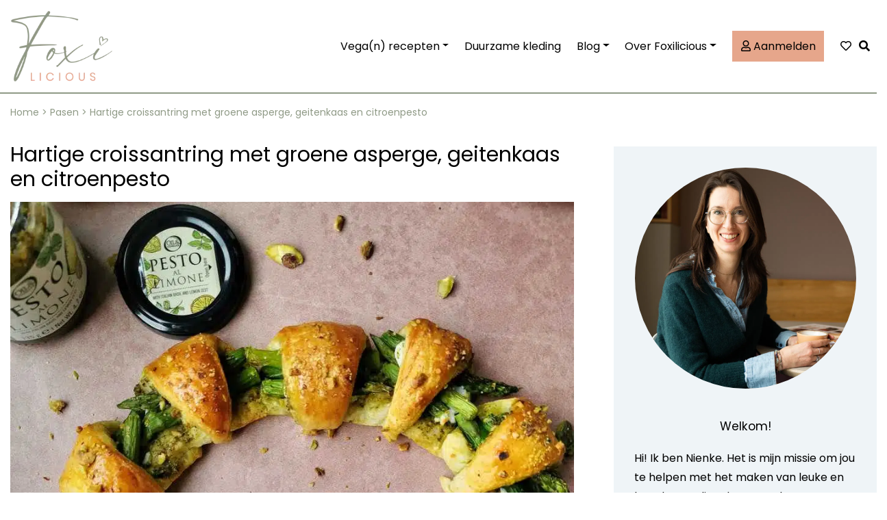

--- FILE ---
content_type: text/html; charset=UTF-8
request_url: https://foxilicious.nl/recept-hartige-croissantring-asperge-geitenkaas-citroen-pesto/
body_size: 65668
content:
<!DOCTYPE html>
<html lang="nl-NL">
<head><meta charset="UTF-8"><script>if(navigator.userAgent.match(/MSIE|Internet Explorer/i)||navigator.userAgent.match(/Trident\/7\..*?rv:11/i)){var href=document.location.href;if(!href.match(/[?&]nowprocket/)){if(href.indexOf("?")==-1){if(href.indexOf("#")==-1){document.location.href=href+"?nowprocket=1"}else{document.location.href=href.replace("#","?nowprocket=1#")}}else{if(href.indexOf("#")==-1){document.location.href=href+"&nowprocket=1"}else{document.location.href=href.replace("#","&nowprocket=1#")}}}}</script><script>(()=>{class RocketLazyLoadScripts{constructor(){this.v="2.0.3",this.userEvents=["keydown","keyup","mousedown","mouseup","mousemove","mouseover","mouseenter","mouseout","mouseleave","touchmove","touchstart","touchend","touchcancel","wheel","click","dblclick","input","visibilitychange"],this.attributeEvents=["onblur","onclick","oncontextmenu","ondblclick","onfocus","onmousedown","onmouseenter","onmouseleave","onmousemove","onmouseout","onmouseover","onmouseup","onmousewheel","onscroll","onsubmit"]}async t(){this.i(),this.o(),/iP(ad|hone)/.test(navigator.userAgent)&&this.h(),this.u(),this.l(this),this.m(),this.k(this),this.p(this),this._(),await Promise.all([this.R(),this.L()]),this.lastBreath=Date.now(),this.S(this),this.P(),this.D(),this.O(),this.M(),await this.C(this.delayedScripts.normal),await this.C(this.delayedScripts.defer),await this.C(this.delayedScripts.async),this.F("domReady"),await this.T(),await this.j(),await this.I(),this.F("windowLoad"),await this.A(),window.dispatchEvent(new Event("rocket-allScriptsLoaded")),this.everythingLoaded=!0,this.lastTouchEnd&&await new Promise((t=>setTimeout(t,500-Date.now()+this.lastTouchEnd))),this.H(),this.F("all"),this.U(),this.W()}i(){this.CSPIssue=sessionStorage.getItem("rocketCSPIssue"),document.addEventListener("securitypolicyviolation",(t=>{this.CSPIssue||"script-src-elem"!==t.violatedDirective||"data"!==t.blockedURI||(this.CSPIssue=!0,sessionStorage.setItem("rocketCSPIssue",!0))}),{isRocket:!0})}o(){window.addEventListener("pageshow",(t=>{this.persisted=t.persisted,this.realWindowLoadedFired=!0}),{isRocket:!0}),window.addEventListener("pagehide",(()=>{this.onFirstUserAction=null}),{isRocket:!0})}h(){let t;function e(e){t=e}window.addEventListener("touchstart",e,{isRocket:!0}),window.addEventListener("touchend",(function i(o){Math.abs(o.changedTouches[0].pageX-t.changedTouches[0].pageX)<10&&Math.abs(o.changedTouches[0].pageY-t.changedTouches[0].pageY)<10&&o.timeStamp-t.timeStamp<200&&(o.target.dispatchEvent(new PointerEvent("click",{target:o.target,bubbles:!0,cancelable:!0,detail:1})),event.preventDefault(),window.removeEventListener("touchstart",e,{isRocket:!0}),window.removeEventListener("touchend",i,{isRocket:!0}))}),{isRocket:!0})}q(t){this.userActionTriggered||("mousemove"!==t.type||this.firstMousemoveIgnored?"keyup"===t.type||"mouseover"===t.type||"mouseout"===t.type||(this.userActionTriggered=!0,this.onFirstUserAction&&this.onFirstUserAction()):this.firstMousemoveIgnored=!0),"click"===t.type&&t.preventDefault(),this.savedUserEvents.length>0&&(t.stopPropagation(),t.stopImmediatePropagation()),"touchstart"===this.lastEvent&&"touchend"===t.type&&(this.lastTouchEnd=Date.now()),"click"===t.type&&(this.lastTouchEnd=0),this.lastEvent=t.type,this.savedUserEvents.push(t)}u(){this.savedUserEvents=[],this.userEventHandler=this.q.bind(this),this.userEvents.forEach((t=>window.addEventListener(t,this.userEventHandler,{passive:!1,isRocket:!0})))}U(){this.userEvents.forEach((t=>window.removeEventListener(t,this.userEventHandler,{passive:!1,isRocket:!0}))),this.savedUserEvents.forEach((t=>{t.target.dispatchEvent(new window[t.constructor.name](t.type,t))}))}m(){this.eventsMutationObserver=new MutationObserver((t=>{const e="return false";for(const i of t){if("attributes"===i.type){const t=i.target.getAttribute(i.attributeName);t&&t!==e&&(i.target.setAttribute("data-rocket-"+i.attributeName,t),i.target["rocket"+i.attributeName]=new Function("event",t),i.target.setAttribute(i.attributeName,e))}"childList"===i.type&&i.addedNodes.forEach((t=>{if(t.nodeType===Node.ELEMENT_NODE)for(const i of t.attributes)this.attributeEvents.includes(i.name)&&i.value&&""!==i.value&&(t.setAttribute("data-rocket-"+i.name,i.value),t["rocket"+i.name]=new Function("event",i.value),t.setAttribute(i.name,e))}))}})),this.eventsMutationObserver.observe(document,{subtree:!0,childList:!0,attributeFilter:this.attributeEvents})}H(){this.eventsMutationObserver.disconnect(),this.attributeEvents.forEach((t=>{document.querySelectorAll("[data-rocket-"+t+"]").forEach((e=>{e.setAttribute(t,e.getAttribute("data-rocket-"+t)),e.removeAttribute("data-rocket-"+t)}))}))}k(t){Object.defineProperty(HTMLElement.prototype,"onclick",{get(){return this.rocketonclick||null},set(e){this.rocketonclick=e,this.setAttribute(t.everythingLoaded?"onclick":"data-rocket-onclick","this.rocketonclick(event)")}})}S(t){function e(e,i){let o=e[i];e[i]=null,Object.defineProperty(e,i,{get:()=>o,set(s){t.everythingLoaded?o=s:e["rocket"+i]=o=s}})}e(document,"onreadystatechange"),e(window,"onload"),e(window,"onpageshow");try{Object.defineProperty(document,"readyState",{get:()=>t.rocketReadyState,set(e){t.rocketReadyState=e},configurable:!0}),document.readyState="loading"}catch(t){console.log("WPRocket DJE readyState conflict, bypassing")}}l(t){this.originalAddEventListener=EventTarget.prototype.addEventListener,this.originalRemoveEventListener=EventTarget.prototype.removeEventListener,this.savedEventListeners=[],EventTarget.prototype.addEventListener=function(e,i,o){o&&o.isRocket||!t.B(e,this)&&!t.userEvents.includes(e)||t.B(e,this)&&!t.userActionTriggered||e.startsWith("rocket-")||t.everythingLoaded?t.originalAddEventListener.call(this,e,i,o):t.savedEventListeners.push({target:this,remove:!1,type:e,func:i,options:o})},EventTarget.prototype.removeEventListener=function(e,i,o){o&&o.isRocket||!t.B(e,this)&&!t.userEvents.includes(e)||t.B(e,this)&&!t.userActionTriggered||e.startsWith("rocket-")||t.everythingLoaded?t.originalRemoveEventListener.call(this,e,i,o):t.savedEventListeners.push({target:this,remove:!0,type:e,func:i,options:o})}}F(t){"all"===t&&(EventTarget.prototype.addEventListener=this.originalAddEventListener,EventTarget.prototype.removeEventListener=this.originalRemoveEventListener),this.savedEventListeners=this.savedEventListeners.filter((e=>{let i=e.type,o=e.target||window;return"domReady"===t&&"DOMContentLoaded"!==i&&"readystatechange"!==i||("windowLoad"===t&&"load"!==i&&"readystatechange"!==i&&"pageshow"!==i||(this.B(i,o)&&(i="rocket-"+i),e.remove?o.removeEventListener(i,e.func,e.options):o.addEventListener(i,e.func,e.options),!1))}))}p(t){let e;function i(e){return t.everythingLoaded?e:e.split(" ").map((t=>"load"===t||t.startsWith("load.")?"rocket-jquery-load":t)).join(" ")}function o(o){function s(e){const s=o.fn[e];o.fn[e]=o.fn.init.prototype[e]=function(){return this[0]===window&&t.userActionTriggered&&("string"==typeof arguments[0]||arguments[0]instanceof String?arguments[0]=i(arguments[0]):"object"==typeof arguments[0]&&Object.keys(arguments[0]).forEach((t=>{const e=arguments[0][t];delete arguments[0][t],arguments[0][i(t)]=e}))),s.apply(this,arguments),this}}if(o&&o.fn&&!t.allJQueries.includes(o)){const e={DOMContentLoaded:[],"rocket-DOMContentLoaded":[]};for(const t in e)document.addEventListener(t,(()=>{e[t].forEach((t=>t()))}),{isRocket:!0});o.fn.ready=o.fn.init.prototype.ready=function(i){function s(){parseInt(o.fn.jquery)>2?setTimeout((()=>i.bind(document)(o))):i.bind(document)(o)}return t.realDomReadyFired?!t.userActionTriggered||t.fauxDomReadyFired?s():e["rocket-DOMContentLoaded"].push(s):e.DOMContentLoaded.push(s),o([])},s("on"),s("one"),s("off"),t.allJQueries.push(o)}e=o}t.allJQueries=[],o(window.jQuery),Object.defineProperty(window,"jQuery",{get:()=>e,set(t){o(t)}})}P(){const t=new Map;document.write=document.writeln=function(e){const i=document.currentScript,o=document.createRange(),s=i.parentElement;let n=t.get(i);void 0===n&&(n=i.nextSibling,t.set(i,n));const c=document.createDocumentFragment();o.setStart(c,0),c.appendChild(o.createContextualFragment(e)),s.insertBefore(c,n)}}async R(){return new Promise((t=>{this.userActionTriggered?t():this.onFirstUserAction=t}))}async L(){return new Promise((t=>{document.addEventListener("DOMContentLoaded",(()=>{this.realDomReadyFired=!0,t()}),{isRocket:!0})}))}async I(){return this.realWindowLoadedFired?Promise.resolve():new Promise((t=>{window.addEventListener("load",t,{isRocket:!0})}))}M(){this.pendingScripts=[];this.scriptsMutationObserver=new MutationObserver((t=>{for(const e of t)e.addedNodes.forEach((t=>{"SCRIPT"!==t.tagName||t.noModule||t.isWPRocket||this.pendingScripts.push({script:t,promise:new Promise((e=>{const i=()=>{const i=this.pendingScripts.findIndex((e=>e.script===t));i>=0&&this.pendingScripts.splice(i,1),e()};t.addEventListener("load",i,{isRocket:!0}),t.addEventListener("error",i,{isRocket:!0}),setTimeout(i,1e3)}))})}))})),this.scriptsMutationObserver.observe(document,{childList:!0,subtree:!0})}async j(){await this.J(),this.pendingScripts.length?(await this.pendingScripts[0].promise,await this.j()):this.scriptsMutationObserver.disconnect()}D(){this.delayedScripts={normal:[],async:[],defer:[]},document.querySelectorAll("script[type$=rocketlazyloadscript]").forEach((t=>{t.hasAttribute("data-rocket-src")?t.hasAttribute("async")&&!1!==t.async?this.delayedScripts.async.push(t):t.hasAttribute("defer")&&!1!==t.defer||"module"===t.getAttribute("data-rocket-type")?this.delayedScripts.defer.push(t):this.delayedScripts.normal.push(t):this.delayedScripts.normal.push(t)}))}async _(){await this.L();let t=[];document.querySelectorAll("script[type$=rocketlazyloadscript][data-rocket-src]").forEach((e=>{let i=e.getAttribute("data-rocket-src");if(i&&!i.startsWith("data:")){i.startsWith("//")&&(i=location.protocol+i);try{const o=new URL(i).origin;o!==location.origin&&t.push({src:o,crossOrigin:e.crossOrigin||"module"===e.getAttribute("data-rocket-type")})}catch(t){}}})),t=[...new Map(t.map((t=>[JSON.stringify(t),t]))).values()],this.N(t,"preconnect")}async $(t){if(await this.G(),!0!==t.noModule||!("noModule"in HTMLScriptElement.prototype))return new Promise((e=>{let i;function o(){(i||t).setAttribute("data-rocket-status","executed"),e()}try{if(navigator.userAgent.includes("Firefox/")||""===navigator.vendor||this.CSPIssue)i=document.createElement("script"),[...t.attributes].forEach((t=>{let e=t.nodeName;"type"!==e&&("data-rocket-type"===e&&(e="type"),"data-rocket-src"===e&&(e="src"),i.setAttribute(e,t.nodeValue))})),t.text&&(i.text=t.text),t.nonce&&(i.nonce=t.nonce),i.hasAttribute("src")?(i.addEventListener("load",o,{isRocket:!0}),i.addEventListener("error",(()=>{i.setAttribute("data-rocket-status","failed-network"),e()}),{isRocket:!0}),setTimeout((()=>{i.isConnected||e()}),1)):(i.text=t.text,o()),i.isWPRocket=!0,t.parentNode.replaceChild(i,t);else{const i=t.getAttribute("data-rocket-type"),s=t.getAttribute("data-rocket-src");i?(t.type=i,t.removeAttribute("data-rocket-type")):t.removeAttribute("type"),t.addEventListener("load",o,{isRocket:!0}),t.addEventListener("error",(i=>{this.CSPIssue&&i.target.src.startsWith("data:")?(console.log("WPRocket: CSP fallback activated"),t.removeAttribute("src"),this.$(t).then(e)):(t.setAttribute("data-rocket-status","failed-network"),e())}),{isRocket:!0}),s?(t.fetchPriority="high",t.removeAttribute("data-rocket-src"),t.src=s):t.src="data:text/javascript;base64,"+window.btoa(unescape(encodeURIComponent(t.text)))}}catch(i){t.setAttribute("data-rocket-status","failed-transform"),e()}}));t.setAttribute("data-rocket-status","skipped")}async C(t){const e=t.shift();return e?(e.isConnected&&await this.$(e),this.C(t)):Promise.resolve()}O(){this.N([...this.delayedScripts.normal,...this.delayedScripts.defer,...this.delayedScripts.async],"preload")}N(t,e){this.trash=this.trash||[];let i=!0;var o=document.createDocumentFragment();t.forEach((t=>{const s=t.getAttribute&&t.getAttribute("data-rocket-src")||t.src;if(s&&!s.startsWith("data:")){const n=document.createElement("link");n.href=s,n.rel=e,"preconnect"!==e&&(n.as="script",n.fetchPriority=i?"high":"low"),t.getAttribute&&"module"===t.getAttribute("data-rocket-type")&&(n.crossOrigin=!0),t.crossOrigin&&(n.crossOrigin=t.crossOrigin),t.integrity&&(n.integrity=t.integrity),t.nonce&&(n.nonce=t.nonce),o.appendChild(n),this.trash.push(n),i=!1}})),document.head.appendChild(o)}W(){this.trash.forEach((t=>t.remove()))}async T(){try{document.readyState="interactive"}catch(t){}this.fauxDomReadyFired=!0;try{await this.G(),document.dispatchEvent(new Event("rocket-readystatechange")),await this.G(),document.rocketonreadystatechange&&document.rocketonreadystatechange(),await this.G(),document.dispatchEvent(new Event("rocket-DOMContentLoaded")),await this.G(),window.dispatchEvent(new Event("rocket-DOMContentLoaded"))}catch(t){console.error(t)}}async A(){try{document.readyState="complete"}catch(t){}try{await this.G(),document.dispatchEvent(new Event("rocket-readystatechange")),await this.G(),document.rocketonreadystatechange&&document.rocketonreadystatechange(),await this.G(),window.dispatchEvent(new Event("rocket-load")),await this.G(),window.rocketonload&&window.rocketonload(),await this.G(),this.allJQueries.forEach((t=>t(window).trigger("rocket-jquery-load"))),await this.G();const t=new Event("rocket-pageshow");t.persisted=this.persisted,window.dispatchEvent(t),await this.G(),window.rocketonpageshow&&window.rocketonpageshow({persisted:this.persisted})}catch(t){console.error(t)}}async G(){Date.now()-this.lastBreath>45&&(await this.J(),this.lastBreath=Date.now())}async J(){return document.hidden?new Promise((t=>setTimeout(t))):new Promise((t=>requestAnimationFrame(t)))}B(t,e){return e===document&&"readystatechange"===t||(e===document&&"DOMContentLoaded"===t||(e===window&&"DOMContentLoaded"===t||(e===window&&"load"===t||e===window&&"pageshow"===t)))}static run(){(new RocketLazyLoadScripts).t()}}RocketLazyLoadScripts.run()})();</script>
    <!-- Google Tag Manager -->
    <script type="rocketlazyloadscript">(function(w,d,s,l,i){w[l]=w[l]||[];w[l].push({'gtm.start':
                new Date().getTime(),event:'gtm.js'});var f=d.getElementsByTagName(s)[0],
            j=d.createElement(s),dl=l!='dataLayer'?'&l='+l:'';j.async=true;j.src=
            'https://www.googletagmanager.com/gtm.js?id='+i+dl;f.parentNode.insertBefore(j,f);
        })(window,document,'script','dataLayer','GTM-NPBXWDM');</script>
    <!-- 	<script async src="https://cdn.foodinfluencersunited.nl/prod.js"></script> -->
    <!-- End Google Tag Manager -->
    <script async src="https://cdn.foodinfluencersunited.nl/prod.js"></script>

    
    <meta name="viewport" content="width=device-width, initial-scale=1">
    <meta http-equiv="X-UA-Compatible" content="IE=edge">
    <link rel="profile" href="http://gmpg.org/xfn/11">
    <meta name='robots' content='index, follow, max-image-preview:large, max-snippet:-1, max-video-preview:-1' />

	<!-- This site is optimized with the Yoast SEO plugin v26.0 - https://yoast.com/wordpress/plugins/seo/ -->
	<title>Hartige croissantring met groene asperge, geitenkaas en citroenpesto</title>
<link crossorigin data-rocket-preconnect href="https://cdn.foodinfluencersunited.nl" rel="preconnect">
<link crossorigin data-rocket-preconnect href="https://scripts.mediavine.com" rel="preconnect">
<style id="rocket-critical-css">.wp-block-image img{height:auto;max-width:100%;vertical-align:bottom}.wp-block-image img{box-sizing:border-box}.wp-block-image.aligncenter{text-align:center}.wp-block-image.aligncenter{display:table}.wp-block-image.aligncenter>figcaption{display:table-caption;caption-side:bottom}.wp-block-image figcaption{margin-top:.5em;margin-bottom:1em}.wp-block-image.is-style-rounded img{border-radius:9999px}ul{box-sizing:border-box}:root{--wp--preset--font-size--normal:16px;--wp--preset--font-size--huge:42px}.has-text-align-center{text-align:center}.aligncenter{clear:both}.screen-reader-text{border:0;clip:rect(1px,1px,1px,1px);clip-path:inset(50%);height:1px;margin:-1px;overflow:hidden;padding:0;position:absolute;width:1px;word-wrap:normal!important}figure{margin:0 0 1em}.screen-reader-text{clip:rect(1px,1px,1px,1px);word-wrap:normal!important;border:0;-webkit-clip-path:inset(50%);clip-path:inset(50%);height:1px;margin:-1px;overflow:hidden;overflow-wrap:normal!important;padding:0;position:absolute!important;width:1px}.fa,.fas{-moz-osx-font-smoothing:grayscale;-webkit-font-smoothing:antialiased;display:inline-block;font-style:normal;font-variant:normal;text-rendering:auto;line-height:1}.fa-bars:before{content:"\f0c9"}.fa-heart:before{content:"\f004"}.fa-search:before{content:"\f002"}.fa-times:before{content:"\f00d"}.fa-user:before{content:"\f007"}.sr-only{border:0;clip:rect(0,0,0,0);height:1px;margin:-1px;overflow:hidden;padding:0;position:absolute;width:1px}@font-face{font-family:"Font Awesome 5 Free";font-style:normal;font-weight:400;font-display:swap;src:url(https://use.fontawesome.com/releases/v5.15.1/webfonts/fa-regular-400.eot);src:url(https://use.fontawesome.com/releases/v5.15.1/webfonts/fa-regular-400.eot?#iefix) format("embedded-opentype"),url(https://use.fontawesome.com/releases/v5.15.1/webfonts/fa-regular-400.woff2) format("woff2"),url(https://use.fontawesome.com/releases/v5.15.1/webfonts/fa-regular-400.woff) format("woff"),url(https://use.fontawesome.com/releases/v5.15.1/webfonts/fa-regular-400.ttf) format("truetype"),url(https://use.fontawesome.com/releases/v5.15.1/webfonts/fa-regular-400.svg#fontawesome) format("svg")}@font-face{font-family:"Font Awesome 5 Free";font-style:normal;font-weight:900;font-display:swap;src:url(https://use.fontawesome.com/releases/v5.15.1/webfonts/fa-solid-900.eot);src:url(https://use.fontawesome.com/releases/v5.15.1/webfonts/fa-solid-900.eot?#iefix) format("embedded-opentype"),url(https://use.fontawesome.com/releases/v5.15.1/webfonts/fa-solid-900.woff2) format("woff2"),url(https://use.fontawesome.com/releases/v5.15.1/webfonts/fa-solid-900.woff) format("woff"),url(https://use.fontawesome.com/releases/v5.15.1/webfonts/fa-solid-900.ttf) format("truetype"),url(https://use.fontawesome.com/releases/v5.15.1/webfonts/fa-solid-900.svg#fontawesome) format("svg")}.fa,.fas{font-family:"Font Awesome 5 Free"}.fa,.fas{font-weight:900}:root{--swiper-theme-color:#007aff}:root{--swiper-navigation-size:44px}.ub_review_average_stars{display:flex;grid-area:auto;justify-self:self-end;height:50px;line-height:60px;margin-left:auto;align-items:center}body{display:block}:root{--woocommerce:#a46497;--wc-green:#7ad03a;--wc-red:#a00;--wc-orange:#ffba00;--wc-blue:#2ea2cc;--wc-primary:#a46497;--wc-primary-text:white;--wc-secondary:#ebe9eb;--wc-secondary-text:#515151;--wc-highlight:#77a464;--wc-highligh-text:white;--wc-content-bg:#fff;--wc-subtext:#767676}:root{--woocommerce:#a46497;--wc-green:#7ad03a;--wc-red:#a00;--wc-orange:#ffba00;--wc-blue:#2ea2cc;--wc-primary:#a46497;--wc-primary-text:white;--wc-secondary:#ebe9eb;--wc-secondary-text:#515151;--wc-highlight:#77a464;--wc-highligh-text:white;--wc-content-bg:#fff;--wc-subtext:#767676}.screen-reader-text{clip:rect(1px,1px,1px,1px);height:1px;overflow:hidden;position:absolute!important;width:1px;word-wrap:normal!important}:root{--blue:#007bff;--indigo:#6610f2;--purple:#6f42c1;--pink:#e83e8c;--red:#dc3545;--orange:#fd7e14;--yellow:#ffc107;--green:#28a745;--teal:#20c997;--cyan:#17a2b8;--white:#fff;--gray:#6c757d;--gray-dark:#343a40;--primary:#007bff;--secondary:#6c757d;--success:#28a745;--info:#17a2b8;--warning:#ffc107;--danger:#dc3545;--light:#f8f9fa;--dark:#343a40;--breakpoint-xs:0;--breakpoint-sm:576px;--breakpoint-md:768px;--breakpoint-lg:992px;--breakpoint-xl:1200px;--font-family-sans-serif:-apple-system,BlinkMacSystemFont,"Segoe UI",Roboto,"Helvetica Neue",Arial,"Noto Sans",sans-serif,"Apple Color Emoji","Segoe UI Emoji","Segoe UI Symbol","Noto Color Emoji";--font-family-monospace:SFMono-Regular,Menlo,Monaco,Consolas,"Liberation Mono","Courier New",monospace}*,::after,::before{box-sizing:border-box}html{font-family:sans-serif;line-height:1.15;-webkit-text-size-adjust:100%}article,aside,figcaption,figure,header,main,nav,section{display:block}body{margin:0;font-family:-apple-system,BlinkMacSystemFont,"Segoe UI",Roboto,"Helvetica Neue",Arial,"Noto Sans",sans-serif,"Apple Color Emoji","Segoe UI Emoji","Segoe UI Symbol","Noto Color Emoji";font-size:1rem;font-weight:400;line-height:1.5;color:#212529;text-align:left;background-color:#fff}h1,h3{margin-top:0;margin-bottom:.5rem}p{margin-top:0;margin-bottom:1rem}ul{margin-top:0;margin-bottom:1rem}ul ul{margin-bottom:0}strong{font-weight:bolder}small{font-size:80%}a{color:#007bff;text-decoration:none;background-color:transparent}figure{margin:0 0 1rem}img{vertical-align:middle;border-style:none}svg{overflow:hidden;vertical-align:middle}label{display:inline-block;margin-bottom:.5rem}button{border-radius:0}button,input,select,textarea{margin:0;font-family:inherit;font-size:inherit;line-height:inherit}button,input{overflow:visible}button,select{text-transform:none}select{word-wrap:normal}[type=button],[type=submit],button{-webkit-appearance:button}[type=button]::-moz-focus-inner,[type=submit]::-moz-focus-inner,button::-moz-focus-inner{padding:0;border-style:none}input[type=radio]{box-sizing:border-box;padding:0}textarea{overflow:auto;resize:vertical}fieldset{min-width:0;padding:0;margin:0;border:0}legend{display:block;width:100%;max-width:100%;padding:0;margin-bottom:.5rem;font-size:1.5rem;line-height:inherit;color:inherit;white-space:normal}[type=search]{outline-offset:-2px;-webkit-appearance:none}[type=search]::-webkit-search-decoration{-webkit-appearance:none}::-webkit-file-upload-button{font:inherit;-webkit-appearance:button}h1,h3{margin-bottom:.5rem;font-weight:500;line-height:1.2}h1{font-size:2.5rem}h3{font-size:1.75rem}small{font-size:80%;font-weight:400}.container{width:100%;padding-right:15px;padding-left:15px;margin-right:auto;margin-left:auto}@media (min-width:576px){.container{max-width:540px}}@media (min-width:768px){.container{max-width:720px}}@media (min-width:992px){.container{max-width:960px}}@media (min-width:1200px){.container{max-width:1140px}}.row{display:-ms-flexbox;display:flex;-ms-flex-wrap:wrap;flex-wrap:wrap;margin-right:-15px;margin-left:-15px}.col-auto,.col-lg-4,.col-lg-8,.col-md-10,.col-sm-12,.col-xl-6{position:relative;width:100%;padding-right:15px;padding-left:15px}.col-auto{-ms-flex:0 0 auto;flex:0 0 auto;width:auto;max-width:100%}@media (min-width:576px){.col-sm-12{-ms-flex:0 0 100%;flex:0 0 100%;max-width:100%}}@media (min-width:768px){.col-md-10{-ms-flex:0 0 83.333333%;flex:0 0 83.333333%;max-width:83.333333%}}@media (min-width:992px){.col-lg-4{-ms-flex:0 0 33.333333%;flex:0 0 33.333333%;max-width:33.333333%}.col-lg-8{-ms-flex:0 0 66.666667%;flex:0 0 66.666667%;max-width:66.666667%}}@media (min-width:1200px){.col-xl-6{-ms-flex:0 0 50%;flex:0 0 50%;max-width:50%}}.form-control{display:block;width:100%;height:calc(1.5em + .75rem + 2px);padding:.375rem .75rem;font-size:1rem;font-weight:400;line-height:1.5;color:#495057;background-color:#fff;background-clip:padding-box;border:1px solid #ced4da;border-radius:.25rem}.form-control::-ms-expand{background-color:transparent;border:0}.form-control::-webkit-input-placeholder{color:#6c757d;opacity:1}.form-control::-moz-placeholder{color:#6c757d;opacity:1}.form-control:-ms-input-placeholder{color:#6c757d;opacity:1}.form-control::-ms-input-placeholder{color:#6c757d;opacity:1}.btn{display:inline-block;font-weight:400;color:#212529;text-align:center;vertical-align:middle;background-color:transparent;border:1px solid transparent;padding:.375rem .75rem;font-size:1rem;line-height:1.5;border-radius:.25rem}.btn-primary{color:#fff;background-color:#007bff;border-color:#007bff}.btn-light{color:#212529;background-color:#f8f9fa;border-color:#f8f9fa}.dropdown{position:relative}.dropdown-toggle{white-space:nowrap}.dropdown-toggle::after{display:inline-block;margin-left:.255em;vertical-align:.255em;content:"";border-top:.3em solid;border-right:.3em solid transparent;border-bottom:0;border-left:.3em solid transparent}.dropdown-menu{position:absolute;top:100%;left:0;z-index:1000;display:none;float:left;min-width:10rem;padding:.5rem 0;margin:.125rem 0 0;font-size:1rem;color:#212529;text-align:left;list-style:none;background-color:#fff;background-clip:padding-box;border:1px solid rgba(0,0,0,.15);border-radius:.25rem}.dropdown-item{display:block;width:100%;padding:.25rem 1.5rem;clear:both;font-weight:400;color:#212529;text-align:inherit;white-space:nowrap;background-color:transparent;border:0}.nav-link{display:block;padding:.5rem 1rem}.navbar{position:relative;display:-ms-flexbox;display:flex;-ms-flex-wrap:wrap;flex-wrap:wrap;-ms-flex-align:center;align-items:center;-ms-flex-pack:justify;justify-content:space-between;padding:.5rem 1rem}.navbar-brand{display:inline-block;padding-top:.3125rem;padding-bottom:.3125rem;margin-right:1rem;font-size:1.25rem;line-height:inherit;white-space:nowrap}.navbar-nav{display:-ms-flexbox;display:flex;-ms-flex-direction:column;flex-direction:column;padding-left:0;margin-bottom:0;list-style:none}.navbar-nav .nav-link{padding-right:0;padding-left:0}.navbar-nav .dropdown-menu{position:static;float:none}.navbar-toggler{padding:.25rem .75rem;font-size:1.25rem;line-height:1;background-color:transparent;border:1px solid transparent;border-radius:.25rem}.navbar-toggler-icon{display:inline-block;width:1.5em;height:1.5em;vertical-align:middle;content:"";background:no-repeat center center;background-size:100% 100%}@media (min-width:992px){.navbar-expand-lg{-ms-flex-flow:row nowrap;flex-flow:row nowrap;-ms-flex-pack:start;justify-content:flex-start}.navbar-expand-lg .navbar-nav{-ms-flex-direction:row;flex-direction:row}.navbar-expand-lg .navbar-nav .dropdown-menu{position:absolute}.navbar-expand-lg .navbar-nav .nav-link{padding-right:.5rem;padding-left:.5rem}.navbar-expand-lg .navbar-toggler{display:none}}.d-flex{display:-ms-flexbox!important;display:flex!important}@media (min-width:992px){.d-lg-none{display:none!important}}.justify-content-center{-ms-flex-pack:center!important;justify-content:center!important}.sr-only{position:absolute;width:1px;height:1px;padding:0;overflow:hidden;clip:rect(0,0,0,0);white-space:nowrap;border:0}.w-100{width:100%!important}.mb-3{margin-bottom:1rem!important}.p-0{padding:0!important}.fa{font-family:var(--fa-style-family,"Font Awesome 6 Free");font-weight:var(--fa-style,900)}.fa,.fa-regular,.fas{-moz-osx-font-smoothing:grayscale;-webkit-font-smoothing:antialiased;display:var(--fa-display,inline-block);font-style:normal;font-variant:normal;line-height:1;text-rendering:auto}.fa-bars:before{content:"\f0c9"}.fa-heart:before{content:"\f004"}.fa-search:before{content:"\f002"}.fa-user:before{content:"\f007"}.fa-times:before{content:"\f00d"}.sr-only{position:absolute;width:1px;height:1px;padding:0;margin:-1px;overflow:hidden;clip:rect(0,0,0,0);white-space:nowrap;border-width:0}:host,:root{--fa-font-brands:normal 400 1em/1 "Font Awesome 6 Brands"}:host,:root{--fa-font-regular:normal 400 1em/1 "Font Awesome 6 Free"}@font-face{font-family:"Font Awesome 6 Free";font-style:normal;font-weight:400;font-display:swap;src:url(https://foxilicious.nl/wp-content/themes/techkoningin-base/inc/assets/webfonts/fa-regular-400.woff2) format("woff2"),url(https://foxilicious.nl/wp-content/themes/techkoningin-base/inc/assets/webfonts/fa-regular-400.ttf) format("truetype")}.fa-regular{font-family:"Font Awesome 6 Free";font-weight:400}:host,:root{--fa-font-solid:normal 900 1em/1 "Font Awesome 6 Free"}@font-face{font-family:"Font Awesome 6 Free";font-style:normal;font-weight:900;font-display:swap;src:url(https://foxilicious.nl/wp-content/themes/techkoningin-base/inc/assets/webfonts/fa-solid-900.woff2) format("woff2"),url(https://foxilicious.nl/wp-content/themes/techkoningin-base/inc/assets/webfonts/fa-solid-900.ttf) format("truetype")}.fas{font-family:"Font Awesome 6 Free";font-weight:900}@font-face{font-family:"Font Awesome 5 Free";font-display:swap;font-weight:900;src:url(https://foxilicious.nl/wp-content/themes/techkoningin-base/inc/assets/webfonts/fa-solid-900.woff2) format("woff2"),url(https://foxilicious.nl/wp-content/themes/techkoningin-base/inc/assets/webfonts/fa-solid-900.ttf) format("truetype")}@font-face{font-family:"Font Awesome 5 Free";font-display:swap;font-weight:400;src:url(https://foxilicious.nl/wp-content/themes/techkoningin-base/inc/assets/webfonts/fa-regular-400.woff2) format("woff2"),url(https://foxilicious.nl/wp-content/themes/techkoningin-base/inc/assets/webfonts/fa-regular-400.ttf) format("truetype")}.fa,.fas{-moz-osx-font-smoothing:grayscale;-webkit-font-smoothing:antialiased;display:inline-block;font-style:normal;font-variant:normal;text-rendering:auto;line-height:1}.fa-bars:before{content:"\f0c9"}.fa-heart:before{content:"\f004"}.fa-search:before{content:"\f002"}.fa-times:before{content:"\f00d"}.fa-user:before{content:"\f007"}.sr-only{border:0;clip:rect(0,0,0,0);height:1px;margin:-1px;overflow:hidden;padding:0;position:absolute;width:1px}@font-face{font-family:"Font Awesome 5 Free";font-style:normal;font-weight:400;font-display:swap;src:url(https://use.fontawesome.com/releases/v5.15.4/webfonts/fa-regular-400.eot);src:url(https://use.fontawesome.com/releases/v5.15.4/webfonts/fa-regular-400.eot?#iefix) format("embedded-opentype"),url(https://use.fontawesome.com/releases/v5.15.4/webfonts/fa-regular-400.woff2) format("woff2"),url(https://use.fontawesome.com/releases/v5.15.4/webfonts/fa-regular-400.woff) format("woff"),url(https://use.fontawesome.com/releases/v5.15.4/webfonts/fa-regular-400.ttf) format("truetype"),url(https://use.fontawesome.com/releases/v5.15.4/webfonts/fa-regular-400.svg#fontawesome) format("svg")}@font-face{font-family:"Font Awesome 5 Free";font-style:normal;font-weight:900;font-display:swap;src:url(https://use.fontawesome.com/releases/v5.15.4/webfonts/fa-solid-900.eot);src:url(https://use.fontawesome.com/releases/v5.15.4/webfonts/fa-solid-900.eot?#iefix) format("embedded-opentype"),url(https://use.fontawesome.com/releases/v5.15.4/webfonts/fa-solid-900.woff2) format("woff2"),url(https://use.fontawesome.com/releases/v5.15.4/webfonts/fa-solid-900.woff) format("woff"),url(https://use.fontawesome.com/releases/v5.15.4/webfonts/fa-solid-900.ttf) format("truetype"),url(https://use.fontawesome.com/releases/v5.15.4/webfonts/fa-solid-900.svg#fontawesome) format("svg")}.fa,.fas{font-family:"Font Awesome 5 Free"}.fa,.fas{font-weight:900}body,figure{margin:0}.navbar-brand>a{font-weight:700}.site-header .navbar-nav .nav-link,body{letter-spacing:var(--letter-spacing-body)}:root{--separator-color:var(--primary)}body{-webkit-font-smoothing:auto}article,aside,figcaption,figure,header,main,nav,section{display:block}.single .post-category-name:last-of-type .post-category-separator{display:none}small{font-size:80%}img{border:0;height:auto;max-width:100%}svg:not(:root){overflow:hidden}button{overflow:visible}button,select{text-transform:none}button{-webkit-appearance:button}button::-moz-focus-inner,input::-moz-focus-inner{border:0;padding:0}input{line-height:normal}input[type=radio]{box-sizing:border-box;padding:0}input[type=search]::-webkit-search-cancel-button,input[type=search]::-webkit-search-decoration{-webkit-appearance:none}legend{border:0;padding:0}textarea{overflow:auto}.navbar-brand>a{font-size:1.1rem;outline:0;text-decoration:none;color:#fff}.navbar-brand>a:visited{text-decoration:none}.navbar-brand{height:auto}.dropdown-item{line-height:1.2;padding-bottom:.313rem;padding-top:.313rem}.dropdown-menu .dropdown-item{white-space:normal;background:0 0;line-height:1.6}@media screen and (max-width:991px){.navbar-nav .dropdown-menu{border:none;margin-left:1.25rem;padding:0}.dropdown-menu li a{padding:0}}.screen-reader-text{clip:rect(1px,1px,1px,1px);position:absolute!important;height:1px;width:1px;overflow:hidden;word-wrap:normal!important}.aligncenter{clear:both;display:block;margin-left:auto;margin-right:auto}.site-content:after,.site-content:before,.site-header:after,.site-header:before{content:"";display:table;table-layout:fixed}.site-content:after,.site-header:after{clear:both}iframe{max-width:100%}.post.hentry{margin-bottom:4rem}.page-sub-header,.site-header{border-bottom:var(--header-border-bottom)}@media only screen and (max-width:1280px){html{font-size:95%}}@media screen and (max-width:1199px){.navbar-nav .dropdown-menu{background:0 0;box-shadow:none;border:none}}@media only screen and (max-width:1024px){html{font-size:90%}}@media only screen and (max-width:960px){html{font-size:85%}}@media only screen and (max-width:768px){html{font-size:80%}}@media only screen and (max-width:480px){html{font-size:75%}}:root{--blue:#8f9a86;--gray:#6d6e75;--gray-light:#c2c2c2;--gray-dark:#3e3e3e;--white:#fff;--black:#000;--primary:#8f9a86;--primary-light:#a9b1a3;--secondary:#e6a68b;--secondary-light:#fdc5ad;--green-light:#c6cdca --success:var(--primary);--danger:var(--secondary);--warning:var(--secondary);--info:var(--primary-light);--letter-spacing-body:auto;--text-transform-body:none;--font-style-headings:normal;--letter-spacing-headings:auto;--line-height-headings:1.2;--font-size-h1:3rem;--font-size-h3:2rem;--font-size-h4:1.25rem;--font-size-h5:1rem;--font-size-h6:1rem;--font-size-display-1:6rem;--font-size-display-2:5.5rem;--font-size-display-3:4.5rem;--font-size-display-4:3.5rem;--font-weight-display:var(--font-weight-headings);--alert-border-radius:var(--button-border-radius);--button-border-radius:0;--button-font-family:var(--font-family-body);--button-letter-spacing:var(--letter-spacing-body);--button-line-height:3;--button-text-transform:uppercase;--button-primary-border-color:var(--button-primary-bg-color);--button-primary-border-color-hover:var(--button-primary-bg-color-hover);--button-primary-color:var(--white);--button-primary-color-hover:var(--white);--button-secondary-bg-color:var(--secondary);--button-secondary-border-color:var(--button-secondary-bg-color);--button-secondary-border-color-hover:var(--button-secondary-bg-color-hover);--button-secondary-color:var(--white);--button-secondary-color-hover:var(--white);--header-bg-color:var(--white);--header-link-color:var(--color-body);--navbar-toggler-icon-color:var(--header-link-color);--dropdown-border-radius:0;--dropdown-background:var(--light);--dropdown-link-color:var(--header-link-color);--dropdown-link-hover-color:var(--header-link-hover-color);--footer-border-top:0;--footer-social-icon-bg:var(--color-body);--footer-social-icon-hover-bg:var(--primary);--site-content-padding-bottom:3.75rem;--site-content-padding-top:4.125rem;--pagination-justify-content:center;--card-border:0;--card-border-radius:0;--separator-border-width:5px;--input-background:#fff;--input-border:1px solid var(--gray-light);--input-border-radius:0;--input-color:var(--gray-dark);--input-font-weight:400;--input-line-height:1.5;--input-padding:0.375rem 0.75rem;--hero-height:300px;--pullquote-border-width:4px;--pullquote-default-color:var(--color-body)}@media (min-width:600px){:root{--hero-height:400px}}body,html{overflow-x:hidden}html{scroll-behavior:smooth}#content.site-content{overflow:hidden;padding-bottom:var(--site-content-padding-bottom);padding-top:var(--site-content-padding-top)}.search-form label{margin-bottom:0}.wp-block-image.is-style-rounded img{border-radius:50%}body{background:#fff;color:var(--color-body);font-family:var(--font-family-body);font-size:var(--font-size-body);font-weight:var(--font-weight-body);line-height:var(--line-height-body);text-transform:var(--text-transform-body)}h1{font-size:var(--font-size-h1)}h1,h3{color:var(--color-headings);font-weight:var(--font-weight-headings);letter-spacing:var(--letter-spacing-headings);line-height:var(--line-height-headings);text-transform:var(--text-transform-headings);word-break:break-word;font-family:var(--font-family-headings);font-style:var(--font-style-headings)}h3{font-size:var(--font-size-h3)}a{background-color:transparent;color:var(--color-link)}.site-header{background:var(--header-bg-color)}.site-header .navbar-brand{margin-right:4rem;max-width:var(--header-logo-max-width);padding-bottom:1rem;padding-top:1rem;width:100%}.site-header .navbar-nav{align-items:center;justify-content:flex-end;width:100%}@media (max-width:768px){.site-header .navbar-nav .menu-item{text-align:center}}.site-header .navbar-nav .nav-link{color:var(--header-link-color);font-size:var(--header-link-font-size)}.site-header .navbar-toggler-icon{color:var(--navbar-toggler-icon-color);line-height:1.5}.page-sub-header{background-position:center;background-size:cover;padding:2rem 0;position:relative}.page-sub-header::after{background:var(--light);bottom:0;content:"";left:0;opacity:.6;position:absolute;right:0;top:0;z-index:0}.page-sub-header .container{position:relative;z-index:1}.page-sub-header .search-form{margin-bottom:1rem}.dropdown-menu{min-width:12.5rem;background:var(--dropdown-background);border:0;border-radius:var(--dropdown-border-radius);font-size:var(--dropdown-font-size);margin-top:0}.dropdown-menu .dropdown-item{color:var(--dropdown-link-color)}.site-footer a{color:var(--footer-link-color)}.search-form{display:flex}@media (min-width:992px){:root{--hero-height:450px}.site-header .navbar-nav .nav-link{padding-left:1rem;padding-right:1rem}}.sidebar h3{margin-top:2rem}.btn-primary{background-color:var(--button-primary-bg-color);color:var(--button-primary-color)}.btn{font-size:var(--button-font-size);font-weight:var(--button-font-weight);line-height:var(--button-line-height);padding:0 var(--button-padding-x);text-transform:var(--button-text-transform)}.btn{border-radius:var(--button-border-radius);font-family:var(--button-font-family);letter-spacing:var(--button-letter-spacing)}.btn-primary{border:1px solid var(--button-primary-border-color)}.form-control{background:var(--input-background);background-clip:padding-box;border:var(--input-border);border-radius:var(--input-border-radius);color:var(--input-color);font-size:var(--input-font-size);font-weight:var(--input-font-weight);height:var(--input-height);line-height:var(--input-line-height);padding:var(--input-padding)}.single .post-thumbnail img{height:100%;object-fit:cover;width:100%}.single .post-thumbnail{height:var(--thumbnail-height);margin-bottom:1rem;position:relative}:focus-visible,:focus{outline:none!important}:root{--primary:#8f9a86;--primary-light:#a9b1a3;--secondary:#e6a68b;--secondary-light:#fdc5ad;--green-light:#c6cdca;--light:#eff4f7;--dark:#333;--gray-light:#f3f4f2;--color-body:var(--black);--font-family-body:"Poppins", -apple-system, BlinkMacSystemFont, Segoe UI, Roboto, Helvetica Neue, Arial, Noto Sans, sans-serif, Apple Color Emoji, Segoe UI Emoji, Segoe UI Symbol, Noto Color Emoji;--font-weight-body:400;--line-height-body:1.8;--color-headings:inherit;--font-family-headings:"Poppins", -apple-system, BlinkMacSystemFont, Segoe UI, Roboto, Helvetica Neue, Arial, Noto Sans, sans-serif, Apple Color Emoji, Segoe UI Emoji, Segoe UI Symbol, Noto Color Emoji;--font-weight-headings:400;--text-transform-headings:none;--color-link:var(--secondary);--color-link-hover:var(--secondary-dark);--text-decoration-link:underline;--font-size-body:16px;--font-size-h1:2rem;--font-size-h2:1.5rem;--font-size-h3:1.125rem;--button-font-size:1rem;--button-font-weight:400;--button-padding-x:1.5rem;--button-primary-bg-color:var(--primary);--button-primary-bg-color-hover:var(--primary-light);--button-secondary-bg-color-hover:var(--primary);--header-logo-max-width:38vw;--header-link-hover-color:var(--secondary);--header-link-font-size:16px;--header-border-bottom:2px solid var(--primary);--dropdown-font-size:var(--header-link-font-size);--footer-bg-color:var(--light);--footer-color:var(--black);--footer-link-color:var(--black);--footer-link-hover-color:var(--primary);--footer-social-icon-color:var(--primary);--footer-social-icon-hover-color:var(--secondary);--pagination-link-bg:var(--button-primary-bg-color);--pagination-link-color:var(--button-primary-color);--pagination-link-bg-hover:var(--accent);--pagination-link-color-hover:var(--primary);--pagination-link-active-bg:var(--accent);--pagination-link-active-color:var(--primary);--pagination-dots-bg:transparent;--pagination-dots-color:var(--color-body);--card-bg-color:var(--white);--card-header-bg-color:var(--white);--card-footer-bg-color:var(--white);--thumbnail-height:auto;--input-border:2px solid var(--primary);--input-color:var(--color-body);--input-font-size:var(--font-size-body);--input-height:52px;--input-focus-border-color:var(--accent);--input-focus-box-shadow:0 0 0 0.2rem rgba(252, 216, 196, 0.25);--site-content-padding-top:1rem;--input-border-radius:0px;--site-content-padding-bottom:0px;--button-text-transform:none}@media (min-width:600px){:root{--header-logo-max-width:150px}}.site-header .navbar-main{display:flex}.site-header .navbar-brand{margin-right:0;padding:0;z-index:1001}@media (min-width:992px) and (max-width:1199px){.site-header .navbar-brand{width:150px}}@media (min-width:1200px){.site-header .navbar-brand{margin-right:3rem}}.site-header .navbar-toggler{font-size:2.2rem;order:3}.site-header .navbar-container{margin-left:-15em}@media (max-width:991px){.site-header .navbar-container{--header-link-font-size:2rem;--dropdown-link-color:var(--gray);align-items:center;background:var(--white);bottom:0;display:flex;flex-direction:column;justify-content:space-between;left:0;overflow-x:hidden;padding-bottom:1rem;padding-top:18rem;position:fixed;right:0;top:0;width:0;z-index:1000;margin:0}.site-header .navbar-container .navbar-toggler{position:absolute;right:2rem;top:2rem}.site-header .navbar-container .header-nav-main .nav-item{margin-bottom:1rem}.site-header .navbar-container .header-nav-main .nav-link{text-align:center}.site-header .navbar-container .dropdown-menu{font-size:calc(var(--header-link-font-size) * 0.8);margin-bottom:1.5rem;padding-top:1rem;text-align:center}}@media (min-width:992px){.site-header .navbar-container{display:flex}}.site-header .navbar-nav{justify-content:center}.site-header .navbar-nav .nav-link,.site-header .navbar-nav .dropdown-item{font-family:var(--font-family-headings)}.site-header .navbar-nav .nav-link{padding-left:0.75rem;padding-right:0.75rem}.site-header .navbar{padding:0}@media (min-width:992px){.site-header .navbar{flex-wrap:wrap;margin-left:-15px;margin-right:-15px;padding-top:2rem}}.site-header .navbar .nav-link{color:var(--header-link-color);white-space:nowrap}.site-header .navbar-brand{margin:1rem!important;width:150px}.site-header .navbar-nav .nav-link{padding-left:0.75rem;padding-right:0.75rem}.site-header .navbar-search{position:relative;z-index:1;background:var(--white);display:flex;flex-basis:100%;opacity:0;padding:0;height:0}.site-header .navbar-search::after{background:inherit;content:"";height:100%;position:absolute;top:0;z-index:-1;left:calc(50% - 50vw);width:100vw}@media (min-width:992px){.site-header .navbar-search{order:3}}.site-header .navbar-search .search-toggle{display:none;z-index:1;height:25%;position:absolute;right:0}.site-header .navbar-search .search-form{display:none;flex-basis:calc(100% - 50px)}.site-footer .footer-widget-2 a{color:var(--light)}button{border-radius:0px!important;font-weight:normal!important;padding:0.1rem 0.75rem!important}.sidebar{background:rgb(239,244,247);background:linear-gradient(180deg,rgba(239,244,247,1) 80%,rgba(255,255,255,1) 50%);margin-top:62px;margin-left:auto;padding:2rem}@media (min-width:992px){.sidebar{max-width:30%}}.sidebar .wp-block-image figcaption{font-family:var(--font-family-headings);font-size:1.5rem;margin-top:0;text-align:center}.single .wp-block-image{text-align:center}.single .post-thumbnail{margin-bottom:2rem}.single .post-title{margin-bottom:1rem}:root{--archive-columns:2}@media (min-width:600px){:root{--archive-columns:3}}@media (min-width:992px){:root{--archive-columns:5}}label{width:100%!important}.comment-form-wprm-rating{flex-basis:100%}.search-form label{width:100%}.page-sub-header{background-position:center;background-size:cover;border:var(--header-border-bottom);padding:2rem 0;position:relative}.page-sub-header::after{background:var(--light);bottom:0;content:"";left:0;opacity:0.6;position:absolute;right:0;top:0;z-index:0}.page-sub-header .container{position:relative;z-index:1}.page-sub-header .search-form{margin-bottom:1rem}.extended-search{padding:1rem}.search-form{flex-direction:row}.search-row{flex-wrap:nowrap}@media (max-width:599px){.search-row{margin-left:-2px;margin-right:-2px}}.search-row .col-auto{flex-grow:1;flex-shrink:1}@media (max-width:599px){.search-row .col-auto{padding-left:2px;padding-right:2px}}.search-submit{white-space:nowrap}.search-submit i{margin-left:0.5rem}.form-select select{-moz-appearance:none;-webkit-appearance:none;appearance:none;border:var(--input-border);display:inline-block;outline:0;padding:0 1rem 0 0.5rem}.form-select select::-ms-expand{display:none}.form-select{position:relative}.form-select::after{border:2px solid var(--dark);border-right:none;border-top:none;content:"";height:0.5rem;position:absolute;right:1rem;top:18px;transform:rotate(-45deg);width:0.5rem}@media (min-width:600px){.form-select::after{right:2rem}}.form-select select{-moz-appearance:none;-webkit-appearance:none;appearance:none;border:var(--input-border);display:inline-block;outline:0;padding:0 1rem 0 0.5rem}.form-select select::-ms-expand{display:none}strong{font-weight:500!important}.eo-form-wrapper .inner p{display:none!important}p#breadcrumbs,p#breadcrumbs a{color:var(--primary);font-size:14px;padding-bottom:1rem}@media (min-width:1200px){.container{max-width:1340px}}a.nav-link[title~=Favorieten] p{display:none}a.nav-link[title~=Aanmelden]{background-color:var(--secondary);border:1px solid var(--secondary);margin-left:12px;margin-right:12px}a.nav-link.search-toggle{padding-left:0rem;padding-top:9px}@media (min-width:780px){.nav-item a.aanmelden,.nav-item a.favorieten{display:none}}.site-header .navbar{flex-wrap:nowrap;display:flex;flex-direction:row;justify-content:space-between}@media (max-width:779px){.site-header .navbar-brand{order:2}.site-header .navbar-brand img{max-width:50%}.site-header .navbar-toggler{order:1}.site-header .navbar-main{order:3}.nav-item{display:flex;align-items:center}.navbar-nav .nav-item{flex-direction:column}a.aanmelden{padding-right:10px;color:var(--black)}a.favorieten{padding-right:10px;color:var(--black)}}.eo-form-wrapper strong{display:none}.btn{font-size:16px}p.comment-form-url{display:none}h3.comment-reply-title{display:none}.dropdown-item{padding:0.25rem 0.8rem}h3 a{color:var(--black)}@media screen and (max-width:540px){.extended-search{margin-top:30px}}.comment-form-wprm-rating{text-align:left;margin-top:5px;margin-bottom:20px}fieldset.wprm-comment-ratings-container{position:relative;display:inline-block;padding:0;margin:0;border:0;background:none}fieldset.wprm-comment-ratings-container legend{position:absolute;opacity:0}fieldset.wprm-comment-ratings-container br{display:none}fieldset.wprm-comment-ratings-container input[type=radio]{float:left;margin:0!important;padding:0!important;width:16px;height:16px;min-width:0;min-height:0;opacity:0;border:0}fieldset.wprm-comment-ratings-container span{position:absolute;width:80px;height:16px;top:0;left:0;opacity:0;font-size:0}fieldset.wprm-comment-ratings-container span svg{width:100%!important;height:100%!important}fieldset.wprm-comment-ratings-container input:checked+span{opacity:1}.wprm-recipe *{box-sizing:border-box}div .grecaptcha-badge{z-index:100;visibility:visible}</style><link rel="preload" data-rocket-preload as="image" imagesrcset="https://foxilicious.nl/wp-content/uploads/2021/03/IMG_20210326_113507-01-01.jpeg.webp 924w, https://foxilicious.nl/wp-content/uploads/2021/03/IMG_20210326_113507-01-01-600x800.jpeg.webp 600w" imagesizes="(max-width: 924px) 100vw, 924px" fetchpriority="high">
	<meta name="description" content="Deze hartige croissantring is het perfecte gerecht voor pasen. Een lekker vegetarisch hapje met groene asperge, zachte geitenkaas en een heerlijk frisse touch door de citroen pesto. Je maakt de croissantring vrij eenvoudig zelf met croissantdeeg. Een echt feestje voor op tafel!" />
	<link rel="canonical" href="https://foxilicious.nl/recept-hartige-croissantring-asperge-geitenkaas-citroen-pesto/" />
	<meta property="og:locale" content="nl_NL" />
	<meta property="og:type" content="article" />
	<meta property="og:title" content="Hartige croissantring met groene asperge, geitenkaas en citroenpesto" />
	<meta property="og:description" content="Deze hartige croissantring is het perfecte gerecht voor pasen. Een lekker vegetarisch hapje met groene asperge, zachte geitenkaas en een heerlijk frisse touch door de citroen pesto. Je maakt de croissantring vrij eenvoudig zelf met croissantdeeg. Een echt feestje voor op tafel!" />
	<meta property="og:url" content="https://foxilicious.nl/recept-hartige-croissantring-asperge-geitenkaas-citroen-pesto/" />
	<meta property="og:site_name" content="Foxilicious" />
	<meta property="article:published_time" content="2021-03-28T04:00:00+00:00" />
	<meta property="article:modified_time" content="2025-04-08T09:00:36+00:00" />
	<meta property="og:image" content="https://foxilicious.nl/wp-content/uploads/2021/03/IMG_20210326_113507-01-01.jpeg" />
	<meta property="og:image:width" content="924" />
	<meta property="og:image:height" content="1232" />
	<meta property="og:image:type" content="image/jpeg" />
	<meta name="author" content="Nienke" />
	<meta name="twitter:card" content="summary_large_image" />
	<meta name="twitter:label1" content="Geschreven door" />
	<meta name="twitter:data1" content="Nienke" />
	<meta name="twitter:label2" content="Geschatte leestijd" />
	<meta name="twitter:data2" content="3 minuten" />
	<script type="application/ld+json" class="yoast-schema-graph">{"@context":"https://schema.org","@graph":[{"@type":"Article","@id":"https://foxilicious.nl/recept-hartige-croissantring-asperge-geitenkaas-citroen-pesto/#article","isPartOf":{"@id":"https://foxilicious.nl/recept-hartige-croissantring-asperge-geitenkaas-citroen-pesto/"},"author":{"name":"Nienke","@id":"https://foxilicious.nl/#/schema/person/857c80ea948aa1ccf4579a6f802cd714"},"headline":"Hartige croissantring met groene asperge, geitenkaas en citroenpesto","datePublished":"2021-03-28T04:00:00+00:00","dateModified":"2025-04-08T09:00:36+00:00","wordCount":681,"publisher":{"@id":"https://foxilicious.nl/#/schema/person/857c80ea948aa1ccf4579a6f802cd714"},"image":{"@id":"https://foxilicious.nl/recept-hartige-croissantring-asperge-geitenkaas-citroen-pesto/#primaryimage"},"thumbnailUrl":"https://foxilicious.nl/wp-content/uploads/2021/03/IMG_20210326_113507-01-01.jpeg","keywords":["Asperge","Groene asperge"],"articleSection":["Amuse","Hartige taart","Lente","Lunch","Maand 01 januari","Maand 02 februari","Maand 03 maart","Maand 04 april","Maand 05 mei","Maand 06 juni","Maand 07 juli","Maand 08 augustus","Maand 09 september","Maand 10 oktober","Maand 11 november","Maand 12 december","Pasen","Snack","Voorgerecht","Zomer"],"inLanguage":"nl-NL"},{"@type":"WebPage","@id":"https://foxilicious.nl/recept-hartige-croissantring-asperge-geitenkaas-citroen-pesto/","url":"https://foxilicious.nl/recept-hartige-croissantring-asperge-geitenkaas-citroen-pesto/","name":"Hartige croissantring met groene asperge, geitenkaas en citroenpesto","isPartOf":{"@id":"https://foxilicious.nl/#website"},"primaryImageOfPage":{"@id":"https://foxilicious.nl/recept-hartige-croissantring-asperge-geitenkaas-citroen-pesto/#primaryimage"},"image":{"@id":"https://foxilicious.nl/recept-hartige-croissantring-asperge-geitenkaas-citroen-pesto/#primaryimage"},"thumbnailUrl":"https://foxilicious.nl/wp-content/uploads/2021/03/IMG_20210326_113507-01-01.jpeg","datePublished":"2021-03-28T04:00:00+00:00","dateModified":"2025-04-08T09:00:36+00:00","description":"Deze hartige croissantring is het perfecte gerecht voor pasen. Een lekker vegetarisch hapje met groene asperge, zachte geitenkaas en een heerlijk frisse touch door de citroen pesto. Je maakt de croissantring vrij eenvoudig zelf met croissantdeeg. Een echt feestje voor op tafel!","breadcrumb":{"@id":"https://foxilicious.nl/recept-hartige-croissantring-asperge-geitenkaas-citroen-pesto/#breadcrumb"},"inLanguage":"nl-NL","potentialAction":[{"@type":"ReadAction","target":["https://foxilicious.nl/recept-hartige-croissantring-asperge-geitenkaas-citroen-pesto/"]}]},{"@type":"ImageObject","inLanguage":"nl-NL","@id":"https://foxilicious.nl/recept-hartige-croissantring-asperge-geitenkaas-citroen-pesto/#primaryimage","url":"https://foxilicious.nl/wp-content/uploads/2021/03/IMG_20210326_113507-01-01.jpeg","contentUrl":"https://foxilicious.nl/wp-content/uploads/2021/03/IMG_20210326_113507-01-01.jpeg","width":924,"height":1232,"caption":"Hartige croissantring met groene asperge, geitenkaas en citroen pesto"},{"@type":"BreadcrumbList","@id":"https://foxilicious.nl/recept-hartige-croissantring-asperge-geitenkaas-citroen-pesto/#breadcrumb","itemListElement":[{"@type":"ListItem","position":1,"name":"Home","item":"https://foxilicious.nl/"},{"@type":"ListItem","position":2,"name":"Pasen","item":"https://foxilicious.nl/category/pasen/"},{"@type":"ListItem","position":3,"name":"Hartige croissantring met groene asperge, geitenkaas en citroenpesto"}]},{"@type":"WebSite","@id":"https://foxilicious.nl/#website","url":"https://foxilicious.nl/","name":"Foxilicious","description":"| Foodblog | Vegetarisch | Kidsproof |","publisher":{"@id":"https://foxilicious.nl/#/schema/person/857c80ea948aa1ccf4579a6f802cd714"},"potentialAction":[{"@type":"SearchAction","target":{"@type":"EntryPoint","urlTemplate":"https://foxilicious.nl/?s={search_term_string}"},"query-input":{"@type":"PropertyValueSpecification","valueRequired":true,"valueName":"search_term_string"}}],"inLanguage":"nl-NL"},{"@type":["Person","Organization"],"@id":"https://foxilicious.nl/#/schema/person/857c80ea948aa1ccf4579a6f802cd714","name":"Nienke","image":{"@type":"ImageObject","inLanguage":"nl-NL","@id":"https://foxilicious.nl/#/schema/person/image/","url":"https://foxilicious.nl/wp-content/uploads/2019/07/Su-AnneFotografie_NienkeVosFoody6-e1572902973505.jpg","contentUrl":"https://foxilicious.nl/wp-content/uploads/2019/07/Su-AnneFotografie_NienkeVosFoody6-e1572902973505.jpg","width":924,"height":1232,"caption":"Nienke"},"logo":{"@id":"https://foxilicious.nl/#/schema/person/image/"},"description":"Hi! Ik ben Nienke. Het is mijn missie om jou te helpen met het maken van leuke en laagdrempelige duurzame keuzes op gebied van voeding en kleding. Ik deel de lekkerste makkelijke vegetarische recepten en ik maak persoonlijke kleurplannen en doe capsule wardrobe coaching. Dat is ontzettend duurzaam en vooral heel erg leuk! Liefs, Nienke","sameAs":["https://foxilicious.nl"]},{"@type":"Recipe","name":"Hartige croissantring met groene asperge, geitenkaas en citroenpesto","author":{"@type":"Person","name":"Nienke"},"description":"Deze croissantring is het perfecte gerecht voor pasen. Een lekker vegetarisch hapje met groene asperge en zachte geitenkaas en een heerlijk frisse touch door de citroenpesto. Je maakt de croissantring vrij eenvoudig zelf met croissantdeeg. Een echt feestje voor op tafel!","datePublished":"2021-03-28T06:00:00+00:00","image":["https://foxilicious.nl/wp-content/uploads/2021/03/IMG_20210326_113507-01-01.jpeg","https://foxilicious.nl/wp-content/uploads/2021/03/IMG_20210326_113507-01-01-500x500.jpeg","https://foxilicious.nl/wp-content/uploads/2021/03/IMG_20210326_113507-01-01-500x375.jpeg","https://foxilicious.nl/wp-content/uploads/2021/03/IMG_20210326_113507-01-01-480x270.jpeg"],"recipeYield":["24","24 stuks"],"prepTime":"PT5M","cookTime":"PT18M","totalTime":"PT23M","recipeIngredient":["1 rol croissantdeeg party mini's (24 stuks) (voor een voorgerecht kun je 2 rollen croissantdeeg classic gebruiken (totaal 12 stuks))","200 gram asperge (groene aspergetips)","60 gram  zachte geitenkaas","70 gram Pesto al Limone","1  ei","15 gram pistachenoten","zout"],"recipeInstructions":[{"@type":"HowToStep","text":"Verwarm de oven voor op 180 graden. Leg 2 bakplaten met bakpapier klaar.&nbsp;","name":"Verwarm de oven voor op 180 graden. Leg 2 bakplaten met bakpapier klaar.&nbsp;","url":"https://foxilicious.nl/recept-hartige-croissantring-asperge-geitenkaas-citroen-pesto/#wprm-recipe-16346-step-0-0"},{"@type":"HowToStep","text":"Snij de aspergetips door midden. Kook de aspergetips gaar in een pan met kokend water in ongeveer 6 minuten. Giet af en zet even apart.","name":"Snij de aspergetips door midden. Kook de aspergetips gaar in een pan met kokend water in ongeveer 6 minuten. Giet af en zet even apart.","url":"https://foxilicious.nl/recept-hartige-croissantring-asperge-geitenkaas-citroen-pesto/#wprm-recipe-16346-step-0-1"},{"@type":"HowToStep","text":"Hak de pistachenoten fijn.","name":"Hak de pistachenoten fijn.","url":"https://foxilicious.nl/recept-hartige-croissantring-asperge-geitenkaas-citroen-pesto/#wprm-recipe-16346-step-0-2"},{"@type":"HowToStep","text":"Maak de verpakking croissantdeeg open. Je hebt nu 24 stukken croissantdeeg. Hiermee maak je 2 croissant ringen. Maak op je bakplaat met bakpapier een cirkel van 12 stukjes croissantdeeg met de korte kanten van het deeg aan de binnenkant. De korte kanten laat je overlappen. Doe hetzelfde met de overige 12 stukjes deeg, op een andere bakplaat met bakpapier.","name":"Maak de verpakking croissantdeeg open. Je hebt nu 24 stukken croissantdeeg. Hiermee maak je 2 croissant ringen. Maak op je bakplaat met bakpapier een cirkel van 12 stukjes croissantdeeg met de korte kanten van het deeg aan de binnenkant. De korte kanten laat je overlappen. Doe hetzelfde met de overige 12 stukjes deeg, op een andere bakplaat met bakpapier.","url":"https://foxilicious.nl/recept-hartige-croissantring-asperge-geitenkaas-citroen-pesto/#wprm-recipe-16346-step-0-3","image":"https://foxilicious.nl/wp-content/uploads/2021/03/IMG_20210326_085138-01-scaled.jpeg"},{"@type":"HowToStep","text":"Nu ga je aan de slag met de vulling. Smeer ieder stukje van de ring in met een laagje citroenpesto.","name":"Nu ga je aan de slag met de vulling. Smeer ieder stukje van de ring in met een laagje citroenpesto.","url":"https://foxilicious.nl/recept-hartige-croissantring-asperge-geitenkaas-citroen-pesto/#wprm-recipe-16346-step-0-4","image":"https://foxilicious.nl/wp-content/uploads/2021/03/IMG_20210326_085446-01.jpeg"},{"@type":"HowToStep","text":"Kruimel hierover wat zachte geitenkaas. Leg 3 of 4 halve aspergetips op ieder stukje van de ring.","name":"Kruimel hierover wat zachte geitenkaas. Leg 3 of 4 halve aspergetips op ieder stukje van de ring.","url":"https://foxilicious.nl/recept-hartige-croissantring-asperge-geitenkaas-citroen-pesto/#wprm-recipe-16346-step-0-5","image":"https://foxilicious.nl/wp-content/uploads/2021/03/IMG_20210326_091803-01.jpeg"},{"@type":"HowToStep","text":"Vouw ieder stuk deeg naar binnen en &#039;plak&#039; het aan de onderkant vast.","name":"Vouw ieder stuk deeg naar binnen en &#039;plak&#039; het aan de onderkant vast.","url":"https://foxilicious.nl/recept-hartige-croissantring-asperge-geitenkaas-citroen-pesto/#wprm-recipe-16346-step-0-6"},{"@type":"HowToStep","text":"Besmeer de bovenkant van de ring met ei. Bestrooi de ring met pistachenoten en wat zout. Doe hetzelfde met de tweede croissantring. ","name":"Besmeer de bovenkant van de ring met ei. Bestrooi de ring met pistachenoten en wat zout. Doe hetzelfde met de tweede croissantring. ","url":"https://foxilicious.nl/recept-hartige-croissantring-asperge-geitenkaas-citroen-pesto/#wprm-recipe-16346-step-0-7","image":"https://foxilicious.nl/wp-content/uploads/2021/03/IMG_20210326_092534_1-01-scaled.jpeg"},{"@type":"HowToStep","text":"Bak de croissantring 12 minuten in de oven tot het mooi goudbruin kleurt. Serveer de ring in zijn geheel op tafel.","name":"Bak de croissantring 12 minuten in de oven tot het mooi goudbruin kleurt. Serveer de ring in zijn geheel op tafel.","url":"https://foxilicious.nl/recept-hartige-croissantring-asperge-geitenkaas-citroen-pesto/#wprm-recipe-16346-step-0-8","image":"https://foxilicious.nl/wp-content/uploads/2021/03/IMG_20210326_094623-01.jpeg"}],"recipeCategory":["Borrel","Brunch","Lunch","Snack","Voorgerecht"],"recipeCuisine":["Fusion"],"keywords":"Croissantring, Pasen, Snack, Vegetarisch","nutrition":{"@type":"NutritionInformation","calories":"66 kcal","carbohydrateContent":"5 g","proteinContent":"2 g","fatContent":"4 g","saturatedFatContent":"2 g","transFatContent":"1 g","cholesterolContent":"15 mg","sodiumContent":"86 mg","fiberContent":"1 g","sugarContent":"1 g","servingSize":"1 portie"},"@id":"https://foxilicious.nl/recept-hartige-croissantring-asperge-geitenkaas-citroen-pesto/#recipe","isPartOf":{"@id":"https://foxilicious.nl/recept-hartige-croissantring-asperge-geitenkaas-citroen-pesto/#article"},"mainEntityOfPage":"https://foxilicious.nl/recept-hartige-croissantring-asperge-geitenkaas-citroen-pesto/"}]}</script>
	<!-- / Yoast SEO plugin. -->


<link rel='dns-prefetch' href='//scripts.mediavine.com' />
<link rel='dns-prefetch' href='//use.fontawesome.com' />
<link rel="alternate" type="application/rss+xml" title="Foxilicious &raquo; feed" href="https://foxilicious.nl/feed/" />
<link rel="alternate" type="application/rss+xml" title="Foxilicious &raquo; reacties feed" href="https://foxilicious.nl/comments/feed/" />
<script type="application/ld+json">{"@context":"http:\/\/schema.org","@type":"ItemList","url":"https:\/\/foxilicious.nl\/recept-hartige-croissantring-asperge-geitenkaas-citroen-pesto\/","itemListElement":[{"@type":"ListItem","position":1,"url":"https:\/\/foxilicious.nl\/vegetarische-tacoring\/"},{"@type":"ListItem","position":2,"url":"https:\/\/foxilicious.nl\/croissantring\/"},{"@type":"ListItem","position":3,"url":"https:\/\/foxilicious.nl\/bananenbrood-met-poppyseed\/"},{"@type":"ListItem","position":4,"url":"https:\/\/foxilicious.nl\/scrambled-tofu-vegan-roerei\/"},{"@type":"ListItem","position":5,"url":"https:\/\/foxilicious.nl\/vegetarische-galette-met-honingtomaten-en-geitenkaas\/"},{"@type":"ListItem","position":6,"url":"https:\/\/foxilicious.nl\/vegan-springrolls-tofu-eetbare-bloemen\/"}],"numberOfItems":6}</script><link rel="alternate" type="application/rss+xml" title="Foxilicious &raquo; Hartige croissantring met groene asperge, geitenkaas en citroenpesto reacties feed" href="https://foxilicious.nl/recept-hartige-croissantring-asperge-geitenkaas-citroen-pesto/feed/" />
<link rel="alternate" title="oEmbed (JSON)" type="application/json+oembed" href="https://foxilicious.nl/wp-json/oembed/1.0/embed?url=https%3A%2F%2Ffoxilicious.nl%2Frecept-hartige-croissantring-asperge-geitenkaas-citroen-pesto%2F" />
<link rel="alternate" title="oEmbed (XML)" type="text/xml+oembed" href="https://foxilicious.nl/wp-json/oembed/1.0/embed?url=https%3A%2F%2Ffoxilicious.nl%2Frecept-hartige-croissantring-asperge-geitenkaas-citroen-pesto%2F&#038;format=xml" />
<script type="rocketlazyloadscript">(()=>{"use strict";const e=[400,500,600,700,800,900],t=e=>`wprm-min-${e}`,n=e=>`wprm-max-${e}`,s=new Set,o="ResizeObserver"in window,r=o?new ResizeObserver((e=>{for(const t of e)c(t.target)})):null,i=.5/(window.devicePixelRatio||1);function c(s){const o=s.getBoundingClientRect().width||0;for(let r=0;r<e.length;r++){const c=e[r],a=o<=c+i;o>c+i?s.classList.add(t(c)):s.classList.remove(t(c)),a?s.classList.add(n(c)):s.classList.remove(n(c))}}function a(e){s.has(e)||(s.add(e),r&&r.observe(e),c(e))}!function(e=document){e.querySelectorAll(".wprm-recipe").forEach(a)}();if(new MutationObserver((e=>{for(const t of e)for(const e of t.addedNodes)e instanceof Element&&(e.matches?.(".wprm-recipe")&&a(e),e.querySelectorAll?.(".wprm-recipe").forEach(a))})).observe(document.documentElement,{childList:!0,subtree:!0}),!o){let e=0;addEventListener("resize",(()=>{e&&cancelAnimationFrame(e),e=requestAnimationFrame((()=>s.forEach(c)))}),{passive:!0})}})();</script><style id='wp-img-auto-sizes-contain-inline-css' type='text/css'>
img:is([sizes=auto i],[sizes^="auto," i]){contain-intrinsic-size:3000px 1500px}
/*# sourceURL=wp-img-auto-sizes-contain-inline-css */
</style>
<style id='wp-emoji-styles-inline-css' type='text/css'>

	img.wp-smiley, img.emoji {
		display: inline !important;
		border: none !important;
		box-shadow: none !important;
		height: 1em !important;
		width: 1em !important;
		margin: 0 0.07em !important;
		vertical-align: -0.1em !important;
		background: none !important;
		padding: 0 !important;
	}
/*# sourceURL=wp-emoji-styles-inline-css */
</style>
<link rel='preload'  href='https://foxilicious.nl/wp-includes/css/dist/block-library/style.min.css' data-rocket-async="style" as="style" onload="this.onload=null;this.rel='stylesheet'" onerror="this.removeAttribute('data-rocket-async')"  type='text/css' media='all' />
<style id='wp-block-button-inline-css' type='text/css'>
.wp-block-button__link{align-content:center;box-sizing:border-box;cursor:pointer;display:inline-block;height:100%;text-align:center;word-break:break-word}.wp-block-button__link.aligncenter{text-align:center}.wp-block-button__link.alignright{text-align:right}:where(.wp-block-button__link){border-radius:9999px;box-shadow:none;padding:calc(.667em + 2px) calc(1.333em + 2px);text-decoration:none}.wp-block-button[style*=text-decoration] .wp-block-button__link{text-decoration:inherit}.wp-block-buttons>.wp-block-button.has-custom-width{max-width:none}.wp-block-buttons>.wp-block-button.has-custom-width .wp-block-button__link{width:100%}.wp-block-buttons>.wp-block-button.has-custom-font-size .wp-block-button__link{font-size:inherit}.wp-block-buttons>.wp-block-button.wp-block-button__width-25{width:calc(25% - var(--wp--style--block-gap, .5em)*.75)}.wp-block-buttons>.wp-block-button.wp-block-button__width-50{width:calc(50% - var(--wp--style--block-gap, .5em)*.5)}.wp-block-buttons>.wp-block-button.wp-block-button__width-75{width:calc(75% - var(--wp--style--block-gap, .5em)*.25)}.wp-block-buttons>.wp-block-button.wp-block-button__width-100{flex-basis:100%;width:100%}.wp-block-buttons.is-vertical>.wp-block-button.wp-block-button__width-25{width:25%}.wp-block-buttons.is-vertical>.wp-block-button.wp-block-button__width-50{width:50%}.wp-block-buttons.is-vertical>.wp-block-button.wp-block-button__width-75{width:75%}.wp-block-button.is-style-squared,.wp-block-button__link.wp-block-button.is-style-squared{border-radius:0}.wp-block-button.no-border-radius,.wp-block-button__link.no-border-radius{border-radius:0!important}:root :where(.wp-block-button .wp-block-button__link.is-style-outline),:root :where(.wp-block-button.is-style-outline>.wp-block-button__link){border:2px solid;padding:.667em 1.333em}:root :where(.wp-block-button .wp-block-button__link.is-style-outline:not(.has-text-color)),:root :where(.wp-block-button.is-style-outline>.wp-block-button__link:not(.has-text-color)){color:currentColor}:root :where(.wp-block-button .wp-block-button__link.is-style-outline:not(.has-background)),:root :where(.wp-block-button.is-style-outline>.wp-block-button__link:not(.has-background)){background-color:initial;background-image:none}
/*# sourceURL=https://foxilicious.nl/wp-includes/blocks/button/style.min.css */
</style>
<style id='wp-block-cover-inline-css' type='text/css'>
.wp-block-cover,.wp-block-cover-image{align-items:center;background-position:50%;box-sizing:border-box;display:flex;justify-content:center;min-height:430px;overflow:hidden;overflow:clip;padding:1em;position:relative}.wp-block-cover .has-background-dim:not([class*=-background-color]),.wp-block-cover-image .has-background-dim:not([class*=-background-color]),.wp-block-cover-image.has-background-dim:not([class*=-background-color]),.wp-block-cover.has-background-dim:not([class*=-background-color]){background-color:#000}.wp-block-cover .has-background-dim.has-background-gradient,.wp-block-cover-image .has-background-dim.has-background-gradient{background-color:initial}.wp-block-cover-image.has-background-dim:before,.wp-block-cover.has-background-dim:before{background-color:inherit;content:""}.wp-block-cover .wp-block-cover__background,.wp-block-cover .wp-block-cover__gradient-background,.wp-block-cover-image .wp-block-cover__background,.wp-block-cover-image .wp-block-cover__gradient-background,.wp-block-cover-image.has-background-dim:not(.has-background-gradient):before,.wp-block-cover.has-background-dim:not(.has-background-gradient):before{bottom:0;left:0;opacity:.5;position:absolute;right:0;top:0}.wp-block-cover-image.has-background-dim.has-background-dim-10 .wp-block-cover__background,.wp-block-cover-image.has-background-dim.has-background-dim-10 .wp-block-cover__gradient-background,.wp-block-cover-image.has-background-dim.has-background-dim-10:not(.has-background-gradient):before,.wp-block-cover.has-background-dim.has-background-dim-10 .wp-block-cover__background,.wp-block-cover.has-background-dim.has-background-dim-10 .wp-block-cover__gradient-background,.wp-block-cover.has-background-dim.has-background-dim-10:not(.has-background-gradient):before{opacity:.1}.wp-block-cover-image.has-background-dim.has-background-dim-20 .wp-block-cover__background,.wp-block-cover-image.has-background-dim.has-background-dim-20 .wp-block-cover__gradient-background,.wp-block-cover-image.has-background-dim.has-background-dim-20:not(.has-background-gradient):before,.wp-block-cover.has-background-dim.has-background-dim-20 .wp-block-cover__background,.wp-block-cover.has-background-dim.has-background-dim-20 .wp-block-cover__gradient-background,.wp-block-cover.has-background-dim.has-background-dim-20:not(.has-background-gradient):before{opacity:.2}.wp-block-cover-image.has-background-dim.has-background-dim-30 .wp-block-cover__background,.wp-block-cover-image.has-background-dim.has-background-dim-30 .wp-block-cover__gradient-background,.wp-block-cover-image.has-background-dim.has-background-dim-30:not(.has-background-gradient):before,.wp-block-cover.has-background-dim.has-background-dim-30 .wp-block-cover__background,.wp-block-cover.has-background-dim.has-background-dim-30 .wp-block-cover__gradient-background,.wp-block-cover.has-background-dim.has-background-dim-30:not(.has-background-gradient):before{opacity:.3}.wp-block-cover-image.has-background-dim.has-background-dim-40 .wp-block-cover__background,.wp-block-cover-image.has-background-dim.has-background-dim-40 .wp-block-cover__gradient-background,.wp-block-cover-image.has-background-dim.has-background-dim-40:not(.has-background-gradient):before,.wp-block-cover.has-background-dim.has-background-dim-40 .wp-block-cover__background,.wp-block-cover.has-background-dim.has-background-dim-40 .wp-block-cover__gradient-background,.wp-block-cover.has-background-dim.has-background-dim-40:not(.has-background-gradient):before{opacity:.4}.wp-block-cover-image.has-background-dim.has-background-dim-50 .wp-block-cover__background,.wp-block-cover-image.has-background-dim.has-background-dim-50 .wp-block-cover__gradient-background,.wp-block-cover-image.has-background-dim.has-background-dim-50:not(.has-background-gradient):before,.wp-block-cover.has-background-dim.has-background-dim-50 .wp-block-cover__background,.wp-block-cover.has-background-dim.has-background-dim-50 .wp-block-cover__gradient-background,.wp-block-cover.has-background-dim.has-background-dim-50:not(.has-background-gradient):before{opacity:.5}.wp-block-cover-image.has-background-dim.has-background-dim-60 .wp-block-cover__background,.wp-block-cover-image.has-background-dim.has-background-dim-60 .wp-block-cover__gradient-background,.wp-block-cover-image.has-background-dim.has-background-dim-60:not(.has-background-gradient):before,.wp-block-cover.has-background-dim.has-background-dim-60 .wp-block-cover__background,.wp-block-cover.has-background-dim.has-background-dim-60 .wp-block-cover__gradient-background,.wp-block-cover.has-background-dim.has-background-dim-60:not(.has-background-gradient):before{opacity:.6}.wp-block-cover-image.has-background-dim.has-background-dim-70 .wp-block-cover__background,.wp-block-cover-image.has-background-dim.has-background-dim-70 .wp-block-cover__gradient-background,.wp-block-cover-image.has-background-dim.has-background-dim-70:not(.has-background-gradient):before,.wp-block-cover.has-background-dim.has-background-dim-70 .wp-block-cover__background,.wp-block-cover.has-background-dim.has-background-dim-70 .wp-block-cover__gradient-background,.wp-block-cover.has-background-dim.has-background-dim-70:not(.has-background-gradient):before{opacity:.7}.wp-block-cover-image.has-background-dim.has-background-dim-80 .wp-block-cover__background,.wp-block-cover-image.has-background-dim.has-background-dim-80 .wp-block-cover__gradient-background,.wp-block-cover-image.has-background-dim.has-background-dim-80:not(.has-background-gradient):before,.wp-block-cover.has-background-dim.has-background-dim-80 .wp-block-cover__background,.wp-block-cover.has-background-dim.has-background-dim-80 .wp-block-cover__gradient-background,.wp-block-cover.has-background-dim.has-background-dim-80:not(.has-background-gradient):before{opacity:.8}.wp-block-cover-image.has-background-dim.has-background-dim-90 .wp-block-cover__background,.wp-block-cover-image.has-background-dim.has-background-dim-90 .wp-block-cover__gradient-background,.wp-block-cover-image.has-background-dim.has-background-dim-90:not(.has-background-gradient):before,.wp-block-cover.has-background-dim.has-background-dim-90 .wp-block-cover__background,.wp-block-cover.has-background-dim.has-background-dim-90 .wp-block-cover__gradient-background,.wp-block-cover.has-background-dim.has-background-dim-90:not(.has-background-gradient):before{opacity:.9}.wp-block-cover-image.has-background-dim.has-background-dim-100 .wp-block-cover__background,.wp-block-cover-image.has-background-dim.has-background-dim-100 .wp-block-cover__gradient-background,.wp-block-cover-image.has-background-dim.has-background-dim-100:not(.has-background-gradient):before,.wp-block-cover.has-background-dim.has-background-dim-100 .wp-block-cover__background,.wp-block-cover.has-background-dim.has-background-dim-100 .wp-block-cover__gradient-background,.wp-block-cover.has-background-dim.has-background-dim-100:not(.has-background-gradient):before{opacity:1}.wp-block-cover .wp-block-cover__background.has-background-dim.has-background-dim-0,.wp-block-cover .wp-block-cover__gradient-background.has-background-dim.has-background-dim-0,.wp-block-cover-image .wp-block-cover__background.has-background-dim.has-background-dim-0,.wp-block-cover-image .wp-block-cover__gradient-background.has-background-dim.has-background-dim-0{opacity:0}.wp-block-cover .wp-block-cover__background.has-background-dim.has-background-dim-10,.wp-block-cover .wp-block-cover__gradient-background.has-background-dim.has-background-dim-10,.wp-block-cover-image .wp-block-cover__background.has-background-dim.has-background-dim-10,.wp-block-cover-image .wp-block-cover__gradient-background.has-background-dim.has-background-dim-10{opacity:.1}.wp-block-cover .wp-block-cover__background.has-background-dim.has-background-dim-20,.wp-block-cover .wp-block-cover__gradient-background.has-background-dim.has-background-dim-20,.wp-block-cover-image .wp-block-cover__background.has-background-dim.has-background-dim-20,.wp-block-cover-image .wp-block-cover__gradient-background.has-background-dim.has-background-dim-20{opacity:.2}.wp-block-cover .wp-block-cover__background.has-background-dim.has-background-dim-30,.wp-block-cover .wp-block-cover__gradient-background.has-background-dim.has-background-dim-30,.wp-block-cover-image .wp-block-cover__background.has-background-dim.has-background-dim-30,.wp-block-cover-image .wp-block-cover__gradient-background.has-background-dim.has-background-dim-30{opacity:.3}.wp-block-cover .wp-block-cover__background.has-background-dim.has-background-dim-40,.wp-block-cover .wp-block-cover__gradient-background.has-background-dim.has-background-dim-40,.wp-block-cover-image .wp-block-cover__background.has-background-dim.has-background-dim-40,.wp-block-cover-image .wp-block-cover__gradient-background.has-background-dim.has-background-dim-40{opacity:.4}.wp-block-cover .wp-block-cover__background.has-background-dim.has-background-dim-50,.wp-block-cover .wp-block-cover__gradient-background.has-background-dim.has-background-dim-50,.wp-block-cover-image .wp-block-cover__background.has-background-dim.has-background-dim-50,.wp-block-cover-image .wp-block-cover__gradient-background.has-background-dim.has-background-dim-50{opacity:.5}.wp-block-cover .wp-block-cover__background.has-background-dim.has-background-dim-60,.wp-block-cover .wp-block-cover__gradient-background.has-background-dim.has-background-dim-60,.wp-block-cover-image .wp-block-cover__background.has-background-dim.has-background-dim-60,.wp-block-cover-image .wp-block-cover__gradient-background.has-background-dim.has-background-dim-60{opacity:.6}.wp-block-cover .wp-block-cover__background.has-background-dim.has-background-dim-70,.wp-block-cover .wp-block-cover__gradient-background.has-background-dim.has-background-dim-70,.wp-block-cover-image .wp-block-cover__background.has-background-dim.has-background-dim-70,.wp-block-cover-image .wp-block-cover__gradient-background.has-background-dim.has-background-dim-70{opacity:.7}.wp-block-cover .wp-block-cover__background.has-background-dim.has-background-dim-80,.wp-block-cover .wp-block-cover__gradient-background.has-background-dim.has-background-dim-80,.wp-block-cover-image .wp-block-cover__background.has-background-dim.has-background-dim-80,.wp-block-cover-image .wp-block-cover__gradient-background.has-background-dim.has-background-dim-80{opacity:.8}.wp-block-cover .wp-block-cover__background.has-background-dim.has-background-dim-90,.wp-block-cover .wp-block-cover__gradient-background.has-background-dim.has-background-dim-90,.wp-block-cover-image .wp-block-cover__background.has-background-dim.has-background-dim-90,.wp-block-cover-image .wp-block-cover__gradient-background.has-background-dim.has-background-dim-90{opacity:.9}.wp-block-cover .wp-block-cover__background.has-background-dim.has-background-dim-100,.wp-block-cover .wp-block-cover__gradient-background.has-background-dim.has-background-dim-100,.wp-block-cover-image .wp-block-cover__background.has-background-dim.has-background-dim-100,.wp-block-cover-image .wp-block-cover__gradient-background.has-background-dim.has-background-dim-100{opacity:1}.wp-block-cover-image.alignleft,.wp-block-cover-image.alignright,.wp-block-cover.alignleft,.wp-block-cover.alignright{max-width:420px;width:100%}.wp-block-cover-image.aligncenter,.wp-block-cover-image.alignleft,.wp-block-cover-image.alignright,.wp-block-cover.aligncenter,.wp-block-cover.alignleft,.wp-block-cover.alignright{display:flex}.wp-block-cover .wp-block-cover__inner-container,.wp-block-cover-image .wp-block-cover__inner-container{color:inherit;position:relative;width:100%}.wp-block-cover-image.is-position-top-left,.wp-block-cover.is-position-top-left{align-items:flex-start;justify-content:flex-start}.wp-block-cover-image.is-position-top-center,.wp-block-cover.is-position-top-center{align-items:flex-start;justify-content:center}.wp-block-cover-image.is-position-top-right,.wp-block-cover.is-position-top-right{align-items:flex-start;justify-content:flex-end}.wp-block-cover-image.is-position-center-left,.wp-block-cover.is-position-center-left{align-items:center;justify-content:flex-start}.wp-block-cover-image.is-position-center-center,.wp-block-cover.is-position-center-center{align-items:center;justify-content:center}.wp-block-cover-image.is-position-center-right,.wp-block-cover.is-position-center-right{align-items:center;justify-content:flex-end}.wp-block-cover-image.is-position-bottom-left,.wp-block-cover.is-position-bottom-left{align-items:flex-end;justify-content:flex-start}.wp-block-cover-image.is-position-bottom-center,.wp-block-cover.is-position-bottom-center{align-items:flex-end;justify-content:center}.wp-block-cover-image.is-position-bottom-right,.wp-block-cover.is-position-bottom-right{align-items:flex-end;justify-content:flex-end}.wp-block-cover-image.has-custom-content-position.has-custom-content-position .wp-block-cover__inner-container,.wp-block-cover.has-custom-content-position.has-custom-content-position .wp-block-cover__inner-container{margin:0}.wp-block-cover-image.has-custom-content-position.has-custom-content-position.is-position-bottom-left .wp-block-cover__inner-container,.wp-block-cover-image.has-custom-content-position.has-custom-content-position.is-position-bottom-right .wp-block-cover__inner-container,.wp-block-cover-image.has-custom-content-position.has-custom-content-position.is-position-center-left .wp-block-cover__inner-container,.wp-block-cover-image.has-custom-content-position.has-custom-content-position.is-position-center-right .wp-block-cover__inner-container,.wp-block-cover-image.has-custom-content-position.has-custom-content-position.is-position-top-left .wp-block-cover__inner-container,.wp-block-cover-image.has-custom-content-position.has-custom-content-position.is-position-top-right .wp-block-cover__inner-container,.wp-block-cover.has-custom-content-position.has-custom-content-position.is-position-bottom-left .wp-block-cover__inner-container,.wp-block-cover.has-custom-content-position.has-custom-content-position.is-position-bottom-right .wp-block-cover__inner-container,.wp-block-cover.has-custom-content-position.has-custom-content-position.is-position-center-left .wp-block-cover__inner-container,.wp-block-cover.has-custom-content-position.has-custom-content-position.is-position-center-right .wp-block-cover__inner-container,.wp-block-cover.has-custom-content-position.has-custom-content-position.is-position-top-left .wp-block-cover__inner-container,.wp-block-cover.has-custom-content-position.has-custom-content-position.is-position-top-right .wp-block-cover__inner-container{margin:0;width:auto}.wp-block-cover .wp-block-cover__image-background,.wp-block-cover video.wp-block-cover__video-background,.wp-block-cover-image .wp-block-cover__image-background,.wp-block-cover-image video.wp-block-cover__video-background{border:none;bottom:0;box-shadow:none;height:100%;left:0;margin:0;max-height:none;max-width:none;object-fit:cover;outline:none;padding:0;position:absolute;right:0;top:0;width:100%}.wp-block-cover-image.has-parallax,.wp-block-cover.has-parallax,.wp-block-cover__image-background.has-parallax,video.wp-block-cover__video-background.has-parallax{background-attachment:fixed;background-repeat:no-repeat;background-size:cover}@supports (-webkit-touch-callout:inherit){.wp-block-cover-image.has-parallax,.wp-block-cover.has-parallax,.wp-block-cover__image-background.has-parallax,video.wp-block-cover__video-background.has-parallax{background-attachment:scroll}}@media (prefers-reduced-motion:reduce){.wp-block-cover-image.has-parallax,.wp-block-cover.has-parallax,.wp-block-cover__image-background.has-parallax,video.wp-block-cover__video-background.has-parallax{background-attachment:scroll}}.wp-block-cover-image.is-repeated,.wp-block-cover.is-repeated,.wp-block-cover__image-background.is-repeated,video.wp-block-cover__video-background.is-repeated{background-repeat:repeat;background-size:auto}.wp-block-cover-image-text,.wp-block-cover-image-text a,.wp-block-cover-image-text a:active,.wp-block-cover-image-text a:focus,.wp-block-cover-image-text a:hover,.wp-block-cover-text,.wp-block-cover-text a,.wp-block-cover-text a:active,.wp-block-cover-text a:focus,.wp-block-cover-text a:hover,section.wp-block-cover-image h2,section.wp-block-cover-image h2 a,section.wp-block-cover-image h2 a:active,section.wp-block-cover-image h2 a:focus,section.wp-block-cover-image h2 a:hover{color:#fff}.wp-block-cover-image .wp-block-cover.has-left-content{justify-content:flex-start}.wp-block-cover-image .wp-block-cover.has-right-content{justify-content:flex-end}.wp-block-cover-image.has-left-content .wp-block-cover-image-text,.wp-block-cover.has-left-content .wp-block-cover-text,section.wp-block-cover-image.has-left-content>h2{margin-left:0;text-align:left}.wp-block-cover-image.has-right-content .wp-block-cover-image-text,.wp-block-cover.has-right-content .wp-block-cover-text,section.wp-block-cover-image.has-right-content>h2{margin-right:0;text-align:right}.wp-block-cover .wp-block-cover-text,.wp-block-cover-image .wp-block-cover-image-text,section.wp-block-cover-image>h2{font-size:2em;line-height:1.25;margin-bottom:0;max-width:840px;padding:.44em;text-align:center;z-index:1}:where(.wp-block-cover-image:not(.has-text-color)),:where(.wp-block-cover:not(.has-text-color)){color:#fff}:where(.wp-block-cover-image.is-light:not(.has-text-color)),:where(.wp-block-cover.is-light:not(.has-text-color)){color:#000}:root :where(.wp-block-cover h1:not(.has-text-color)),:root :where(.wp-block-cover h2:not(.has-text-color)),:root :where(.wp-block-cover h3:not(.has-text-color)),:root :where(.wp-block-cover h4:not(.has-text-color)),:root :where(.wp-block-cover h5:not(.has-text-color)),:root :where(.wp-block-cover h6:not(.has-text-color)),:root :where(.wp-block-cover p:not(.has-text-color)){color:inherit}body:not(.editor-styles-wrapper) .wp-block-cover:not(.wp-block-cover:has(.wp-block-cover__background+.wp-block-cover__inner-container)) .wp-block-cover__image-background,body:not(.editor-styles-wrapper) .wp-block-cover:not(.wp-block-cover:has(.wp-block-cover__background+.wp-block-cover__inner-container)) .wp-block-cover__video-background{z-index:0}body:not(.editor-styles-wrapper) .wp-block-cover:not(.wp-block-cover:has(.wp-block-cover__background+.wp-block-cover__inner-container)) .wp-block-cover__background,body:not(.editor-styles-wrapper) .wp-block-cover:not(.wp-block-cover:has(.wp-block-cover__background+.wp-block-cover__inner-container)) .wp-block-cover__gradient-background,body:not(.editor-styles-wrapper) .wp-block-cover:not(.wp-block-cover:has(.wp-block-cover__background+.wp-block-cover__inner-container)) .wp-block-cover__inner-container,body:not(.editor-styles-wrapper) .wp-block-cover:not(.wp-block-cover:has(.wp-block-cover__background+.wp-block-cover__inner-container)).has-background-dim:not(.has-background-gradient):before{z-index:1}.has-modal-open body:not(.editor-styles-wrapper) .wp-block-cover:not(.wp-block-cover:has(.wp-block-cover__background+.wp-block-cover__inner-container)) .wp-block-cover__inner-container{z-index:auto}
/*# sourceURL=https://foxilicious.nl/wp-includes/blocks/cover/style.min.css */
</style>
<style id='wp-block-heading-inline-css' type='text/css'>
h1:where(.wp-block-heading).has-background,h2:where(.wp-block-heading).has-background,h3:where(.wp-block-heading).has-background,h4:where(.wp-block-heading).has-background,h5:where(.wp-block-heading).has-background,h6:where(.wp-block-heading).has-background{padding:1.25em 2.375em}h1.has-text-align-left[style*=writing-mode]:where([style*=vertical-lr]),h1.has-text-align-right[style*=writing-mode]:where([style*=vertical-rl]),h2.has-text-align-left[style*=writing-mode]:where([style*=vertical-lr]),h2.has-text-align-right[style*=writing-mode]:where([style*=vertical-rl]),h3.has-text-align-left[style*=writing-mode]:where([style*=vertical-lr]),h3.has-text-align-right[style*=writing-mode]:where([style*=vertical-rl]),h4.has-text-align-left[style*=writing-mode]:where([style*=vertical-lr]),h4.has-text-align-right[style*=writing-mode]:where([style*=vertical-rl]),h5.has-text-align-left[style*=writing-mode]:where([style*=vertical-lr]),h5.has-text-align-right[style*=writing-mode]:where([style*=vertical-rl]),h6.has-text-align-left[style*=writing-mode]:where([style*=vertical-lr]),h6.has-text-align-right[style*=writing-mode]:where([style*=vertical-rl]){rotate:180deg}
/*# sourceURL=https://foxilicious.nl/wp-includes/blocks/heading/style.min.css */
</style>
<style id='wp-block-image-inline-css' type='text/css'>
.wp-block-image>a,.wp-block-image>figure>a{display:inline-block}.wp-block-image img{box-sizing:border-box;height:auto;max-width:100%;vertical-align:bottom}@media not (prefers-reduced-motion){.wp-block-image img.hide{visibility:hidden}.wp-block-image img.show{animation:show-content-image .4s}}.wp-block-image[style*=border-radius] img,.wp-block-image[style*=border-radius]>a{border-radius:inherit}.wp-block-image.has-custom-border img{box-sizing:border-box}.wp-block-image.aligncenter{text-align:center}.wp-block-image.alignfull>a,.wp-block-image.alignwide>a{width:100%}.wp-block-image.alignfull img,.wp-block-image.alignwide img{height:auto;width:100%}.wp-block-image .aligncenter,.wp-block-image .alignleft,.wp-block-image .alignright,.wp-block-image.aligncenter,.wp-block-image.alignleft,.wp-block-image.alignright{display:table}.wp-block-image .aligncenter>figcaption,.wp-block-image .alignleft>figcaption,.wp-block-image .alignright>figcaption,.wp-block-image.aligncenter>figcaption,.wp-block-image.alignleft>figcaption,.wp-block-image.alignright>figcaption{caption-side:bottom;display:table-caption}.wp-block-image .alignleft{float:left;margin:.5em 1em .5em 0}.wp-block-image .alignright{float:right;margin:.5em 0 .5em 1em}.wp-block-image .aligncenter{margin-left:auto;margin-right:auto}.wp-block-image :where(figcaption){margin-bottom:1em;margin-top:.5em}.wp-block-image.is-style-circle-mask img{border-radius:9999px}@supports ((-webkit-mask-image:none) or (mask-image:none)) or (-webkit-mask-image:none){.wp-block-image.is-style-circle-mask img{border-radius:0;-webkit-mask-image:url('data:image/svg+xml;utf8,<svg viewBox="0 0 100 100" xmlns="http://www.w3.org/2000/svg"><circle cx="50" cy="50" r="50"/></svg>');mask-image:url('data:image/svg+xml;utf8,<svg viewBox="0 0 100 100" xmlns="http://www.w3.org/2000/svg"><circle cx="50" cy="50" r="50"/></svg>');mask-mode:alpha;-webkit-mask-position:center;mask-position:center;-webkit-mask-repeat:no-repeat;mask-repeat:no-repeat;-webkit-mask-size:contain;mask-size:contain}}:root :where(.wp-block-image.is-style-rounded img,.wp-block-image .is-style-rounded img){border-radius:9999px}.wp-block-image figure{margin:0}.wp-lightbox-container{display:flex;flex-direction:column;position:relative}.wp-lightbox-container img{cursor:zoom-in}.wp-lightbox-container img:hover+button{opacity:1}.wp-lightbox-container button{align-items:center;backdrop-filter:blur(16px) saturate(180%);background-color:#5a5a5a40;border:none;border-radius:4px;cursor:zoom-in;display:flex;height:20px;justify-content:center;opacity:0;padding:0;position:absolute;right:16px;text-align:center;top:16px;width:20px;z-index:100}@media not (prefers-reduced-motion){.wp-lightbox-container button{transition:opacity .2s ease}}.wp-lightbox-container button:focus-visible{outline:3px auto #5a5a5a40;outline:3px auto -webkit-focus-ring-color;outline-offset:3px}.wp-lightbox-container button:hover{cursor:pointer;opacity:1}.wp-lightbox-container button:focus{opacity:1}.wp-lightbox-container button:focus,.wp-lightbox-container button:hover,.wp-lightbox-container button:not(:hover):not(:active):not(.has-background){background-color:#5a5a5a40;border:none}.wp-lightbox-overlay{box-sizing:border-box;cursor:zoom-out;height:100vh;left:0;overflow:hidden;position:fixed;top:0;visibility:hidden;width:100%;z-index:100000}.wp-lightbox-overlay .close-button{align-items:center;cursor:pointer;display:flex;justify-content:center;min-height:40px;min-width:40px;padding:0;position:absolute;right:calc(env(safe-area-inset-right) + 16px);top:calc(env(safe-area-inset-top) + 16px);z-index:5000000}.wp-lightbox-overlay .close-button:focus,.wp-lightbox-overlay .close-button:hover,.wp-lightbox-overlay .close-button:not(:hover):not(:active):not(.has-background){background:none;border:none}.wp-lightbox-overlay .lightbox-image-container{height:var(--wp--lightbox-container-height);left:50%;overflow:hidden;position:absolute;top:50%;transform:translate(-50%,-50%);transform-origin:top left;width:var(--wp--lightbox-container-width);z-index:9999999999}.wp-lightbox-overlay .wp-block-image{align-items:center;box-sizing:border-box;display:flex;height:100%;justify-content:center;margin:0;position:relative;transform-origin:0 0;width:100%;z-index:3000000}.wp-lightbox-overlay .wp-block-image img{height:var(--wp--lightbox-image-height);min-height:var(--wp--lightbox-image-height);min-width:var(--wp--lightbox-image-width);width:var(--wp--lightbox-image-width)}.wp-lightbox-overlay .wp-block-image figcaption{display:none}.wp-lightbox-overlay button{background:none;border:none}.wp-lightbox-overlay .scrim{background-color:#fff;height:100%;opacity:.9;position:absolute;width:100%;z-index:2000000}.wp-lightbox-overlay.active{visibility:visible}@media not (prefers-reduced-motion){.wp-lightbox-overlay.active{animation:turn-on-visibility .25s both}.wp-lightbox-overlay.active img{animation:turn-on-visibility .35s both}.wp-lightbox-overlay.show-closing-animation:not(.active){animation:turn-off-visibility .35s both}.wp-lightbox-overlay.show-closing-animation:not(.active) img{animation:turn-off-visibility .25s both}.wp-lightbox-overlay.zoom.active{animation:none;opacity:1;visibility:visible}.wp-lightbox-overlay.zoom.active .lightbox-image-container{animation:lightbox-zoom-in .4s}.wp-lightbox-overlay.zoom.active .lightbox-image-container img{animation:none}.wp-lightbox-overlay.zoom.active .scrim{animation:turn-on-visibility .4s forwards}.wp-lightbox-overlay.zoom.show-closing-animation:not(.active){animation:none}.wp-lightbox-overlay.zoom.show-closing-animation:not(.active) .lightbox-image-container{animation:lightbox-zoom-out .4s}.wp-lightbox-overlay.zoom.show-closing-animation:not(.active) .lightbox-image-container img{animation:none}.wp-lightbox-overlay.zoom.show-closing-animation:not(.active) .scrim{animation:turn-off-visibility .4s forwards}}@keyframes show-content-image{0%{visibility:hidden}99%{visibility:hidden}to{visibility:visible}}@keyframes turn-on-visibility{0%{opacity:0}to{opacity:1}}@keyframes turn-off-visibility{0%{opacity:1;visibility:visible}99%{opacity:0;visibility:visible}to{opacity:0;visibility:hidden}}@keyframes lightbox-zoom-in{0%{transform:translate(calc((-100vw + var(--wp--lightbox-scrollbar-width))/2 + var(--wp--lightbox-initial-left-position)),calc(-50vh + var(--wp--lightbox-initial-top-position))) scale(var(--wp--lightbox-scale))}to{transform:translate(-50%,-50%) scale(1)}}@keyframes lightbox-zoom-out{0%{transform:translate(-50%,-50%) scale(1);visibility:visible}99%{visibility:visible}to{transform:translate(calc((-100vw + var(--wp--lightbox-scrollbar-width))/2 + var(--wp--lightbox-initial-left-position)),calc(-50vh + var(--wp--lightbox-initial-top-position))) scale(var(--wp--lightbox-scale));visibility:hidden}}
/*# sourceURL=https://foxilicious.nl/wp-includes/blocks/image/style.min.css */
</style>
<style id='wp-block-list-inline-css' type='text/css'>
ol,ul{box-sizing:border-box}:root :where(.wp-block-list.has-background){padding:1.25em 2.375em}
/*# sourceURL=https://foxilicious.nl/wp-includes/blocks/list/style.min.css */
</style>
<style id='wp-block-buttons-inline-css' type='text/css'>
.wp-block-buttons{box-sizing:border-box}.wp-block-buttons.is-vertical{flex-direction:column}.wp-block-buttons.is-vertical>.wp-block-button:last-child{margin-bottom:0}.wp-block-buttons>.wp-block-button{display:inline-block;margin:0}.wp-block-buttons.is-content-justification-left{justify-content:flex-start}.wp-block-buttons.is-content-justification-left.is-vertical{align-items:flex-start}.wp-block-buttons.is-content-justification-center{justify-content:center}.wp-block-buttons.is-content-justification-center.is-vertical{align-items:center}.wp-block-buttons.is-content-justification-right{justify-content:flex-end}.wp-block-buttons.is-content-justification-right.is-vertical{align-items:flex-end}.wp-block-buttons.is-content-justification-space-between{justify-content:space-between}.wp-block-buttons.aligncenter{text-align:center}.wp-block-buttons:not(.is-content-justification-space-between,.is-content-justification-right,.is-content-justification-left,.is-content-justification-center) .wp-block-button.aligncenter{margin-left:auto;margin-right:auto;width:100%}.wp-block-buttons[style*=text-decoration] .wp-block-button,.wp-block-buttons[style*=text-decoration] .wp-block-button__link{text-decoration:inherit}.wp-block-buttons.has-custom-font-size .wp-block-button__link{font-size:inherit}.wp-block-buttons .wp-block-button__link{width:100%}.wp-block-button.aligncenter{text-align:center}
/*# sourceURL=https://foxilicious.nl/wp-includes/blocks/buttons/style.min.css */
</style>
<style id='wp-block-columns-inline-css' type='text/css'>
.wp-block-columns{box-sizing:border-box;display:flex;flex-wrap:wrap!important}@media (min-width:782px){.wp-block-columns{flex-wrap:nowrap!important}}.wp-block-columns{align-items:normal!important}.wp-block-columns.are-vertically-aligned-top{align-items:flex-start}.wp-block-columns.are-vertically-aligned-center{align-items:center}.wp-block-columns.are-vertically-aligned-bottom{align-items:flex-end}@media (max-width:781px){.wp-block-columns:not(.is-not-stacked-on-mobile)>.wp-block-column{flex-basis:100%!important}}@media (min-width:782px){.wp-block-columns:not(.is-not-stacked-on-mobile)>.wp-block-column{flex-basis:0;flex-grow:1}.wp-block-columns:not(.is-not-stacked-on-mobile)>.wp-block-column[style*=flex-basis]{flex-grow:0}}.wp-block-columns.is-not-stacked-on-mobile{flex-wrap:nowrap!important}.wp-block-columns.is-not-stacked-on-mobile>.wp-block-column{flex-basis:0;flex-grow:1}.wp-block-columns.is-not-stacked-on-mobile>.wp-block-column[style*=flex-basis]{flex-grow:0}:where(.wp-block-columns){margin-bottom:1.75em}:where(.wp-block-columns.has-background){padding:1.25em 2.375em}.wp-block-column{flex-grow:1;min-width:0;overflow-wrap:break-word;word-break:break-word}.wp-block-column.is-vertically-aligned-top{align-self:flex-start}.wp-block-column.is-vertically-aligned-center{align-self:center}.wp-block-column.is-vertically-aligned-bottom{align-self:flex-end}.wp-block-column.is-vertically-aligned-stretch{align-self:stretch}.wp-block-column.is-vertically-aligned-bottom,.wp-block-column.is-vertically-aligned-center,.wp-block-column.is-vertically-aligned-top{width:100%}
/*# sourceURL=https://foxilicious.nl/wp-includes/blocks/columns/style.min.css */
</style>
<style id='wp-block-group-inline-css' type='text/css'>
.wp-block-group{box-sizing:border-box}:where(.wp-block-group.wp-block-group-is-layout-constrained){position:relative}
/*# sourceURL=https://foxilicious.nl/wp-includes/blocks/group/style.min.css */
</style>
<style id='wp-block-paragraph-inline-css' type='text/css'>
.is-small-text{font-size:.875em}.is-regular-text{font-size:1em}.is-large-text{font-size:2.25em}.is-larger-text{font-size:3em}.has-drop-cap:not(:focus):first-letter{float:left;font-size:8.4em;font-style:normal;font-weight:100;line-height:.68;margin:.05em .1em 0 0;text-transform:uppercase}body.rtl .has-drop-cap:not(:focus):first-letter{float:none;margin-left:.1em}p.has-drop-cap.has-background{overflow:hidden}:root :where(p.has-background){padding:1.25em 2.375em}:where(p.has-text-color:not(.has-link-color)) a{color:inherit}p.has-text-align-left[style*="writing-mode:vertical-lr"],p.has-text-align-right[style*="writing-mode:vertical-rl"]{rotate:180deg}
/*# sourceURL=https://foxilicious.nl/wp-includes/blocks/paragraph/style.min.css */
</style>
<link data-minify="1" rel='preload'  href='https://foxilicious.nl/wp-content/cache/min/1/wp-content/plugins/ultimate-blocks/dist/blocks.style.build.css?ver=1749111642' data-rocket-async="style" as="style" onload="this.onload=null;this.rel='stylesheet'" onerror="this.removeAttribute('data-rocket-async')"  type='text/css' media='all' />
<style id='global-styles-inline-css' type='text/css'>
:root{--wp--preset--aspect-ratio--square: 1;--wp--preset--aspect-ratio--4-3: 4/3;--wp--preset--aspect-ratio--3-4: 3/4;--wp--preset--aspect-ratio--3-2: 3/2;--wp--preset--aspect-ratio--2-3: 2/3;--wp--preset--aspect-ratio--16-9: 16/9;--wp--preset--aspect-ratio--9-16: 9/16;--wp--preset--color--black: #000000;--wp--preset--color--cyan-bluish-gray: #abb8c3;--wp--preset--color--white: #ffffff;--wp--preset--color--pale-pink: #f78da7;--wp--preset--color--vivid-red: #cf2e2e;--wp--preset--color--luminous-vivid-orange: #ff6900;--wp--preset--color--luminous-vivid-amber: #fcb900;--wp--preset--color--light-green-cyan: #7bdcb5;--wp--preset--color--vivid-green-cyan: #00d084;--wp--preset--color--pale-cyan-blue: #8ed1fc;--wp--preset--color--vivid-cyan-blue: #0693e3;--wp--preset--color--vivid-purple: #9b51e0;--wp--preset--color--primary: var(--primary);--wp--preset--color--secondary: var(--secondary);--wp--preset--color--accent: var(--accent);--wp--preset--color--accent-dark: var(--accent-dark);--wp--preset--color--bordeaux: #60222C;--wp--preset--color--neutraal: #EFEDE6;--wp--preset--color--light: var(--light);--wp--preset--gradient--vivid-cyan-blue-to-vivid-purple: linear-gradient(135deg,rgb(6,147,227) 0%,rgb(155,81,224) 100%);--wp--preset--gradient--light-green-cyan-to-vivid-green-cyan: linear-gradient(135deg,rgb(122,220,180) 0%,rgb(0,208,130) 100%);--wp--preset--gradient--luminous-vivid-amber-to-luminous-vivid-orange: linear-gradient(135deg,rgb(252,185,0) 0%,rgb(255,105,0) 100%);--wp--preset--gradient--luminous-vivid-orange-to-vivid-red: linear-gradient(135deg,rgb(255,105,0) 0%,rgb(207,46,46) 100%);--wp--preset--gradient--very-light-gray-to-cyan-bluish-gray: linear-gradient(135deg,rgb(238,238,238) 0%,rgb(169,184,195) 100%);--wp--preset--gradient--cool-to-warm-spectrum: linear-gradient(135deg,rgb(74,234,220) 0%,rgb(151,120,209) 20%,rgb(207,42,186) 40%,rgb(238,44,130) 60%,rgb(251,105,98) 80%,rgb(254,248,76) 100%);--wp--preset--gradient--blush-light-purple: linear-gradient(135deg,rgb(255,206,236) 0%,rgb(152,150,240) 100%);--wp--preset--gradient--blush-bordeaux: linear-gradient(135deg,rgb(254,205,165) 0%,rgb(254,45,45) 50%,rgb(107,0,62) 100%);--wp--preset--gradient--luminous-dusk: linear-gradient(135deg,rgb(255,203,112) 0%,rgb(199,81,192) 50%,rgb(65,88,208) 100%);--wp--preset--gradient--pale-ocean: linear-gradient(135deg,rgb(255,245,203) 0%,rgb(182,227,212) 50%,rgb(51,167,181) 100%);--wp--preset--gradient--electric-grass: linear-gradient(135deg,rgb(202,248,128) 0%,rgb(113,206,126) 100%);--wp--preset--gradient--midnight: linear-gradient(135deg,rgb(2,3,129) 0%,rgb(40,116,252) 100%);--wp--preset--gradient--light-cyan-to-white: linear-gradient(135deg, var(--wp--preset--color--light-cyan), var(--wp--preset--color--white));--wp--preset--font-size--small: 13px;--wp--preset--font-size--medium: 20px;--wp--preset--font-size--large: 36px;--wp--preset--font-size--x-large: 42px;--wp--preset--font-size--body-font-size: var(--font-size-body);--wp--preset--font-size--h-1: var(--font-size-h1);--wp--preset--font-size--h-2: var(--font-size-h2);--wp--preset--font-size--h-3: var(--font-size-h3);--wp--preset--font-size--h-4: var(--font-size-h4);--wp--preset--font-size--h-5: var(--font-size-h5);--wp--preset--font-size--h-6: var(--font-size-h6);--wp--preset--font-size--display-1: var(--font-size-display-1);--wp--preset--font-size--display-2: var(--font-size-display-2);--wp--preset--font-size--display-3: var(--font-size-display-3);--wp--preset--font-size--display-4: var(--font-size-display-4);--wp--preset--font-family--font-family-body: var(--font-family-body);--wp--preset--font-family--font-family-headings: var(--font-family-headings);--wp--preset--font-family--system-fonts: -apple-system,BlinkMacSystemFont,"Segoe UI",Roboto,Oxygen-Sans,Ubuntu,Cantarell,"Helvetica Neue",sans-serif;--wp--preset--spacing--20: 0.44rem;--wp--preset--spacing--30: 0.67rem;--wp--preset--spacing--40: 1rem;--wp--preset--spacing--50: 1.5rem;--wp--preset--spacing--60: 2.25rem;--wp--preset--spacing--70: 3.38rem;--wp--preset--spacing--80: 5.06rem;--wp--preset--shadow--natural: 6px 6px 9px rgba(0, 0, 0, 0.2);--wp--preset--shadow--deep: 12px 12px 50px rgba(0, 0, 0, 0.4);--wp--preset--shadow--sharp: 6px 6px 0px rgba(0, 0, 0, 0.2);--wp--preset--shadow--outlined: 6px 6px 0px -3px rgb(255, 255, 255), 6px 6px rgb(0, 0, 0);--wp--preset--shadow--crisp: 6px 6px 0px rgb(0, 0, 0);}:root { --wp--style--global--content-size: 840px;--wp--style--global--wide-size: 1100px; }:where(body) { margin: 0; }.wp-site-blocks > .alignleft { float: left; margin-right: 2em; }.wp-site-blocks > .alignright { float: right; margin-left: 2em; }.wp-site-blocks > .aligncenter { justify-content: center; margin-left: auto; margin-right: auto; }:where(.is-layout-flex){gap: 0.5em;}:where(.is-layout-grid){gap: 0.5em;}.is-layout-flow > .alignleft{float: left;margin-inline-start: 0;margin-inline-end: 2em;}.is-layout-flow > .alignright{float: right;margin-inline-start: 2em;margin-inline-end: 0;}.is-layout-flow > .aligncenter{margin-left: auto !important;margin-right: auto !important;}.is-layout-constrained > .alignleft{float: left;margin-inline-start: 0;margin-inline-end: 2em;}.is-layout-constrained > .alignright{float: right;margin-inline-start: 2em;margin-inline-end: 0;}.is-layout-constrained > .aligncenter{margin-left: auto !important;margin-right: auto !important;}.is-layout-constrained > :where(:not(.alignleft):not(.alignright):not(.alignfull)){max-width: var(--wp--style--global--content-size);margin-left: auto !important;margin-right: auto !important;}.is-layout-constrained > .alignwide{max-width: var(--wp--style--global--wide-size);}body .is-layout-flex{display: flex;}.is-layout-flex{flex-wrap: wrap;align-items: center;}.is-layout-flex > :is(*, div){margin: 0;}body .is-layout-grid{display: grid;}.is-layout-grid > :is(*, div){margin: 0;}body{background-color: var(--wp--preset--color--white);color: var(--wp--preset--color--dark);font-family: var(--font-family-body);font-size: var(--font-size-body);line-height: var(--line-height-body);padding-top: 0px;padding-right: 0px;padding-bottom: 0px;padding-left: 0px;}a:where(:not(.wp-element-button)){color: var(--color-link);text-decoration: underline;}:root :where(.wp-element-button, .wp-block-button__link){background-color: #32373c;border-width: 0;color: #fff;font-family: inherit;font-size: inherit;font-style: inherit;font-weight: inherit;letter-spacing: inherit;line-height: inherit;padding-top: calc(0.667em + 2px);padding-right: calc(1.333em + 2px);padding-bottom: calc(0.667em + 2px);padding-left: calc(1.333em + 2px);text-decoration: none;text-transform: inherit;}.has-black-color{color: var(--wp--preset--color--black) !important;}.has-cyan-bluish-gray-color{color: var(--wp--preset--color--cyan-bluish-gray) !important;}.has-white-color{color: var(--wp--preset--color--white) !important;}.has-pale-pink-color{color: var(--wp--preset--color--pale-pink) !important;}.has-vivid-red-color{color: var(--wp--preset--color--vivid-red) !important;}.has-luminous-vivid-orange-color{color: var(--wp--preset--color--luminous-vivid-orange) !important;}.has-luminous-vivid-amber-color{color: var(--wp--preset--color--luminous-vivid-amber) !important;}.has-light-green-cyan-color{color: var(--wp--preset--color--light-green-cyan) !important;}.has-vivid-green-cyan-color{color: var(--wp--preset--color--vivid-green-cyan) !important;}.has-pale-cyan-blue-color{color: var(--wp--preset--color--pale-cyan-blue) !important;}.has-vivid-cyan-blue-color{color: var(--wp--preset--color--vivid-cyan-blue) !important;}.has-vivid-purple-color{color: var(--wp--preset--color--vivid-purple) !important;}.has-primary-color{color: var(--wp--preset--color--primary) !important;}.has-secondary-color{color: var(--wp--preset--color--secondary) !important;}.has-accent-color{color: var(--wp--preset--color--accent) !important;}.has-accent-dark-color{color: var(--wp--preset--color--accent-dark) !important;}.has-bordeaux-color{color: var(--wp--preset--color--bordeaux) !important;}.has-neutraal-color{color: var(--wp--preset--color--neutraal) !important;}.has-light-color{color: var(--wp--preset--color--light) !important;}.has-black-background-color{background-color: var(--wp--preset--color--black) !important;}.has-cyan-bluish-gray-background-color{background-color: var(--wp--preset--color--cyan-bluish-gray) !important;}.has-white-background-color{background-color: var(--wp--preset--color--white) !important;}.has-pale-pink-background-color{background-color: var(--wp--preset--color--pale-pink) !important;}.has-vivid-red-background-color{background-color: var(--wp--preset--color--vivid-red) !important;}.has-luminous-vivid-orange-background-color{background-color: var(--wp--preset--color--luminous-vivid-orange) !important;}.has-luminous-vivid-amber-background-color{background-color: var(--wp--preset--color--luminous-vivid-amber) !important;}.has-light-green-cyan-background-color{background-color: var(--wp--preset--color--light-green-cyan) !important;}.has-vivid-green-cyan-background-color{background-color: var(--wp--preset--color--vivid-green-cyan) !important;}.has-pale-cyan-blue-background-color{background-color: var(--wp--preset--color--pale-cyan-blue) !important;}.has-vivid-cyan-blue-background-color{background-color: var(--wp--preset--color--vivid-cyan-blue) !important;}.has-vivid-purple-background-color{background-color: var(--wp--preset--color--vivid-purple) !important;}.has-primary-background-color{background-color: var(--wp--preset--color--primary) !important;}.has-secondary-background-color{background-color: var(--wp--preset--color--secondary) !important;}.has-accent-background-color{background-color: var(--wp--preset--color--accent) !important;}.has-accent-dark-background-color{background-color: var(--wp--preset--color--accent-dark) !important;}.has-bordeaux-background-color{background-color: var(--wp--preset--color--bordeaux) !important;}.has-neutraal-background-color{background-color: var(--wp--preset--color--neutraal) !important;}.has-light-background-color{background-color: var(--wp--preset--color--light) !important;}.has-black-border-color{border-color: var(--wp--preset--color--black) !important;}.has-cyan-bluish-gray-border-color{border-color: var(--wp--preset--color--cyan-bluish-gray) !important;}.has-white-border-color{border-color: var(--wp--preset--color--white) !important;}.has-pale-pink-border-color{border-color: var(--wp--preset--color--pale-pink) !important;}.has-vivid-red-border-color{border-color: var(--wp--preset--color--vivid-red) !important;}.has-luminous-vivid-orange-border-color{border-color: var(--wp--preset--color--luminous-vivid-orange) !important;}.has-luminous-vivid-amber-border-color{border-color: var(--wp--preset--color--luminous-vivid-amber) !important;}.has-light-green-cyan-border-color{border-color: var(--wp--preset--color--light-green-cyan) !important;}.has-vivid-green-cyan-border-color{border-color: var(--wp--preset--color--vivid-green-cyan) !important;}.has-pale-cyan-blue-border-color{border-color: var(--wp--preset--color--pale-cyan-blue) !important;}.has-vivid-cyan-blue-border-color{border-color: var(--wp--preset--color--vivid-cyan-blue) !important;}.has-vivid-purple-border-color{border-color: var(--wp--preset--color--vivid-purple) !important;}.has-primary-border-color{border-color: var(--wp--preset--color--primary) !important;}.has-secondary-border-color{border-color: var(--wp--preset--color--secondary) !important;}.has-accent-border-color{border-color: var(--wp--preset--color--accent) !important;}.has-accent-dark-border-color{border-color: var(--wp--preset--color--accent-dark) !important;}.has-bordeaux-border-color{border-color: var(--wp--preset--color--bordeaux) !important;}.has-neutraal-border-color{border-color: var(--wp--preset--color--neutraal) !important;}.has-light-border-color{border-color: var(--wp--preset--color--light) !important;}.has-vivid-cyan-blue-to-vivid-purple-gradient-background{background: var(--wp--preset--gradient--vivid-cyan-blue-to-vivid-purple) !important;}.has-light-green-cyan-to-vivid-green-cyan-gradient-background{background: var(--wp--preset--gradient--light-green-cyan-to-vivid-green-cyan) !important;}.has-luminous-vivid-amber-to-luminous-vivid-orange-gradient-background{background: var(--wp--preset--gradient--luminous-vivid-amber-to-luminous-vivid-orange) !important;}.has-luminous-vivid-orange-to-vivid-red-gradient-background{background: var(--wp--preset--gradient--luminous-vivid-orange-to-vivid-red) !important;}.has-very-light-gray-to-cyan-bluish-gray-gradient-background{background: var(--wp--preset--gradient--very-light-gray-to-cyan-bluish-gray) !important;}.has-cool-to-warm-spectrum-gradient-background{background: var(--wp--preset--gradient--cool-to-warm-spectrum) !important;}.has-blush-light-purple-gradient-background{background: var(--wp--preset--gradient--blush-light-purple) !important;}.has-blush-bordeaux-gradient-background{background: var(--wp--preset--gradient--blush-bordeaux) !important;}.has-luminous-dusk-gradient-background{background: var(--wp--preset--gradient--luminous-dusk) !important;}.has-pale-ocean-gradient-background{background: var(--wp--preset--gradient--pale-ocean) !important;}.has-electric-grass-gradient-background{background: var(--wp--preset--gradient--electric-grass) !important;}.has-midnight-gradient-background{background: var(--wp--preset--gradient--midnight) !important;}.has-light-cyan-to-white-gradient-background{background: var(--wp--preset--gradient--light-cyan-to-white) !important;}.has-small-font-size{font-size: var(--wp--preset--font-size--small) !important;}.has-medium-font-size{font-size: var(--wp--preset--font-size--medium) !important;}.has-large-font-size{font-size: var(--wp--preset--font-size--large) !important;}.has-x-large-font-size{font-size: var(--wp--preset--font-size--x-large) !important;}.has-body-font-size-font-size{font-size: var(--wp--preset--font-size--body-font-size) !important;}.has-h-1-font-size{font-size: var(--wp--preset--font-size--h-1) !important;}.has-h-2-font-size{font-size: var(--wp--preset--font-size--h-2) !important;}.has-h-3-font-size{font-size: var(--wp--preset--font-size--h-3) !important;}.has-h-4-font-size{font-size: var(--wp--preset--font-size--h-4) !important;}.has-h-5-font-size{font-size: var(--wp--preset--font-size--h-5) !important;}.has-h-6-font-size{font-size: var(--wp--preset--font-size--h-6) !important;}.has-display-1-font-size{font-size: var(--wp--preset--font-size--display-1) !important;}.has-display-2-font-size{font-size: var(--wp--preset--font-size--display-2) !important;}.has-display-3-font-size{font-size: var(--wp--preset--font-size--display-3) !important;}.has-display-4-font-size{font-size: var(--wp--preset--font-size--display-4) !important;}.has-font-family-body-font-family{font-family: var(--wp--preset--font-family--font-family-body) !important;}.has-font-family-headings-font-family{font-family: var(--wp--preset--font-family--font-family-headings) !important;}.has-system-fonts-font-family{font-family: var(--wp--preset--font-family--system-fonts) !important;}
:where(.wp-block-columns.is-layout-flex){gap: 2em;}:where(.wp-block-columns.is-layout-grid){gap: 2em;}
/*# sourceURL=global-styles-inline-css */
</style>
<style id='core-block-supports-inline-css' type='text/css'>
.wp-container-core-buttons-is-layout-fdcfc74e{justify-content:flex-start;}.wp-container-core-columns-is-layout-9d6595d7{flex-wrap:nowrap;}.wp-container-core-columns-is-layout-a7953994{flex-wrap:nowrap;}
/*# sourceURL=core-block-supports-inline-css */
</style>

<link data-minify="1" rel='preload'  href='https://foxilicious.nl/wp-content/cache/min/1/wp-content/plugins/wp-recipe-maker/dist/public-modern.css?ver=1749111642' data-rocket-async="style" as="style" onload="this.onload=null;this.rel='stylesheet'" onerror="this.removeAttribute('data-rocket-async')"  type='text/css' media='all' />
<link data-minify="1" rel='preload'  href='https://foxilicious.nl/wp-content/cache/min/1/wp-content/plugins/wp-recipe-maker-premium/dist/public-elite.css?ver=1749111642' data-rocket-async="style" as="style" onload="this.onload=null;this.rel='stylesheet'" onerror="this.removeAttribute('data-rocket-async')"  type='text/css' media='all' />
<style id='font-awesome-svg-styles-default-inline-css' type='text/css'>
.svg-inline--fa {
  display: inline-block;
  height: 1em;
  overflow: visible;
  vertical-align: -.125em;
}
/*# sourceURL=font-awesome-svg-styles-default-inline-css */
</style>
<link data-minify="1" rel='preload'  href='https://foxilicious.nl/wp-content/cache/min/1/wp-content/uploads/font-awesome/v5.15.4/css/svg-with-js.css?ver=1749111642' data-rocket-async="style" as="style" onload="this.onload=null;this.rel='stylesheet'" onerror="this.removeAttribute('data-rocket-async')"  type='text/css' media='all' />
<style id='font-awesome-svg-styles-inline-css' type='text/css'>
   .wp-block-font-awesome-icon svg::before,
   .wp-rich-text-font-awesome-icon svg::before {content: unset;}
/*# sourceURL=font-awesome-svg-styles-inline-css */
</style>
<link data-minify="1" rel='preload'  href='https://foxilicious.nl/wp-content/cache/min/1/wp-content/plugins/ultimate-blocks/src/extensions/style.css?ver=1749111642' data-rocket-async="style" as="style" onload="this.onload=null;this.rel='stylesheet'" onerror="this.removeAttribute('data-rocket-async')"  type='text/css' media='all' />
<link data-minify="1" rel='preload'  href='https://foxilicious.nl/wp-content/cache/min/1/wp-content/plugins/search-filter/style.css?ver=1749111642' data-rocket-async="style" as="style" onload="this.onload=null;this.rel='stylesheet'" onerror="this.removeAttribute('data-rocket-async')"  type='text/css' media='all' />
<link data-minify="1" rel='preload'  href='https://foxilicious.nl/wp-content/cache/min/1/wp-content/plugins/tk-highlight-content/style.css?ver=1749111642' data-rocket-async="style" as="style" onload="this.onload=null;this.rel='stylesheet'" onerror="this.removeAttribute('data-rocket-async')"  type='text/css' media='all' />
<style id='wpxpo-global-style-inline-css' type='text/css'>
:root {
			--preset-color1: #037fff;
			--preset-color2: #026fe0;
			--preset-color3: #071323;
			--preset-color4: #132133;
			--preset-color5: #34495e;
			--preset-color6: #787676;
			--preset-color7: #f0f2f3;
			--preset-color8: #f8f9fa;
			--preset-color9: #ffffff;
		}{}
/*# sourceURL=wpxpo-global-style-inline-css */
</style>
<style id='ultp-preset-colors-style-inline-css' type='text/css'>
:root { --postx_preset_Base_1_color: #f4f4ff; --postx_preset_Base_2_color: #dddff8; --postx_preset_Base_3_color: #B4B4D6; --postx_preset_Primary_color: #3323f0; --postx_preset_Secondary_color: #4a5fff; --postx_preset_Tertiary_color: #FFFFFF; --postx_preset_Contrast_3_color: #545472; --postx_preset_Contrast_2_color: #262657; --postx_preset_Contrast_1_color: #10102e; --postx_preset_Over_Primary_color: #ffffff;  }
/*# sourceURL=ultp-preset-colors-style-inline-css */
</style>
<style id='ultp-preset-gradient-style-inline-css' type='text/css'>
:root { --postx_preset_Primary_to_Secondary_to_Right_gradient: linear-gradient(90deg, var(--postx_preset_Primary_color) 0%, var(--postx_preset_Secondary_color) 100%); --postx_preset_Primary_to_Secondary_to_Bottom_gradient: linear-gradient(180deg, var(--postx_preset_Primary_color) 0%, var(--postx_preset_Secondary_color) 100%); --postx_preset_Secondary_to_Primary_to_Right_gradient: linear-gradient(90deg, var(--postx_preset_Secondary_color) 0%, var(--postx_preset_Primary_color) 100%); --postx_preset_Secondary_to_Primary_to_Bottom_gradient: linear-gradient(180deg, var(--postx_preset_Secondary_color) 0%, var(--postx_preset_Primary_color) 100%); --postx_preset_Cold_Evening_gradient: linear-gradient(0deg, rgb(12, 52, 131) 0%, rgb(162, 182, 223) 100%, rgb(107, 140, 206) 100%, rgb(162, 182, 223) 100%); --postx_preset_Purple_Division_gradient: linear-gradient(0deg, rgb(112, 40, 228) 0%, rgb(229, 178, 202) 100%); --postx_preset_Over_Sun_gradient: linear-gradient(60deg, rgb(171, 236, 214) 0%, rgb(251, 237, 150) 100%); --postx_preset_Morning_Salad_gradient: linear-gradient(-255deg, rgb(183, 248, 219) 0%, rgb(80, 167, 194) 100%); --postx_preset_Fabled_Sunset_gradient: linear-gradient(-270deg, rgb(35, 21, 87) 0%, rgb(68, 16, 122) 29%, rgb(255, 19, 97) 67%, rgb(255, 248, 0) 100%);  }
/*# sourceURL=ultp-preset-gradient-style-inline-css */
</style>
<style id='ultp-preset-typo-style-inline-css' type='text/css'>
@import url('https://fonts.googleapis.com/css?family=Roboto:100,100i,300,300i,400,400i,500,500i,700,700i,900,900i'); :root { --postx_preset_Heading_typo_font_family: Roboto; --postx_preset_Heading_typo_font_family_type: sans-serif; --postx_preset_Heading_typo_font_weight: 600; --postx_preset_Heading_typo_text_transform: capitalize; --postx_preset_Body_and_Others_typo_font_family: Roboto; --postx_preset_Body_and_Others_typo_font_family_type: sans-serif; --postx_preset_Body_and_Others_typo_font_weight: 400; --postx_preset_Body_and_Others_typo_text_transform: lowercase; --postx_preset_body_typo_font_size_lg: 16px; --postx_preset_paragraph_1_typo_font_size_lg: 12px; --postx_preset_paragraph_2_typo_font_size_lg: 12px; --postx_preset_paragraph_3_typo_font_size_lg: 12px; --postx_preset_heading_h1_typo_font_size_lg: 42px; --postx_preset_heading_h2_typo_font_size_lg: 36px; --postx_preset_heading_h3_typo_font_size_lg: 30px; --postx_preset_heading_h4_typo_font_size_lg: 24px; --postx_preset_heading_h5_typo_font_size_lg: 20px; --postx_preset_heading_h6_typo_font_size_lg: 16px; }
/*# sourceURL=ultp-preset-typo-style-inline-css */
</style>
<link data-minify="1" rel='preload'  href='https://foxilicious.nl/wp-content/cache/min/1/wp-content/plugins/woocommerce/assets/css/woocommerce-layout.css?ver=1749111642' data-rocket-async="style" as="style" onload="this.onload=null;this.rel='stylesheet'" onerror="this.removeAttribute('data-rocket-async')"  type='text/css' media='all' />
<link data-minify="1" rel='preload'  href='https://foxilicious.nl/wp-content/cache/min/1/wp-content/plugins/woocommerce/assets/css/woocommerce-smallscreen.css?ver=1749111642' data-rocket-async="style" as="style" onload="this.onload=null;this.rel='stylesheet'" onerror="this.removeAttribute('data-rocket-async')"  type='text/css' media='only screen and (max-width: 768px)' />
<link data-minify="1" rel='preload'  href='https://foxilicious.nl/wp-content/cache/min/1/wp-content/plugins/woocommerce/assets/css/woocommerce.css?ver=1749111642' data-rocket-async="style" as="style" onload="this.onload=null;this.rel='stylesheet'" onerror="this.removeAttribute('data-rocket-async')"  type='text/css' media='all' />
<style id='woocommerce-inline-inline-css' type='text/css'>
.woocommerce form .form-row .required { visibility: visible; }
/*# sourceURL=woocommerce-inline-inline-css */
</style>
<link rel='preload'  href='https://foxilicious.nl/wp-content/plugins/search-filter-pro/public/assets/css/search-filter.min.css' data-rocket-async="style" as="style" onload="this.onload=null;this.rel='stylesheet'" onerror="this.removeAttribute('data-rocket-async')"  type='text/css' media='all' />
<link data-minify="1" rel='preload'  href='https://foxilicious.nl/wp-content/cache/min/1/wp-content/plugins/woocommerce/assets/css/brands.css?ver=1749111642' data-rocket-async="style" as="style" onload="this.onload=null;this.rel='stylesheet'" onerror="this.removeAttribute('data-rocket-async')"  type='text/css' media='all' />
<link rel='preload'  href='https://foxilicious.nl/wp-content/themes/techkoningin-base/inc/assets/css/bootstrap.min.css' data-rocket-async="style" as="style" onload="this.onload=null;this.rel='stylesheet'" onerror="this.removeAttribute('data-rocket-async')"  type='text/css' media='all' />
<link rel='preload'  href='https://foxilicious.nl/wp-content/themes/techkoningin-base/inc/assets/css/fontawesome.min.css' data-rocket-async="style" as="style" onload="this.onload=null;this.rel='stylesheet'" onerror="this.removeAttribute('data-rocket-async')"  type='text/css' media='all' />
<link data-minify="1" rel='preload'  href='https://foxilicious.nl/wp-content/cache/min/1/releases/v5.15.4/css/all.css?ver=1749111642' data-rocket-async="style" as="style" onload="this.onload=null;this.rel='stylesheet'" onerror="this.removeAttribute('data-rocket-async')"  type='text/css' media='all' crossorigin="anonymous" />
<link data-minify="1" rel='preload'  href='https://foxilicious.nl/wp-content/cache/min/1/wp-content/plugins/email-encoder-bundle/core/includes/assets/css/style.css?ver=1749111642' data-rocket-async="style" as="style" onload="this.onload=null;this.rel='stylesheet'" onerror="this.removeAttribute('data-rocket-async')"  type='text/css' media='all' />
<link rel='preload'  href='https://foxilicious.nl/wp-content/themes/techkoningin-base/style.css' data-rocket-async="style" as="style" onload="this.onload=null;this.rel='stylesheet'" onerror="this.removeAttribute('data-rocket-async')"  type='text/css' media='all' />
<link rel='preload'  href='https://foxilicious.nl/wp-content/themes/techkoningin-child/style.css' data-rocket-async="style" as="style" onload="this.onload=null;this.rel='stylesheet'" onerror="this.removeAttribute('data-rocket-async')"  type='text/css' media='all' />
<style id='rocket-lazyload-inline-css' type='text/css'>
.rll-youtube-player{position:relative;padding-bottom:56.23%;height:0;overflow:hidden;max-width:100%;}.rll-youtube-player:focus-within{outline: 2px solid currentColor;outline-offset: 5px;}.rll-youtube-player iframe{position:absolute;top:0;left:0;width:100%;height:100%;z-index:100;background:0 0}.rll-youtube-player img{bottom:0;display:block;left:0;margin:auto;max-width:100%;width:100%;position:absolute;right:0;top:0;border:none;height:auto;-webkit-transition:.4s all;-moz-transition:.4s all;transition:.4s all}.rll-youtube-player img:hover{-webkit-filter:brightness(75%)}.rll-youtube-player .play{height:100%;width:100%;left:0;top:0;position:absolute;background:url(https://foxilicious.nl/wp-content/plugins/wp-rocket/assets/img/youtube.png) no-repeat center;background-color: transparent !important;cursor:pointer;border:none;}
/*# sourceURL=rocket-lazyload-inline-css */
</style>
<link data-minify="1" rel='preload'  href='https://foxilicious.nl/wp-content/cache/min/1/releases/v5.15.4/css/v4-shims.css?ver=1749111642' data-rocket-async="style" as="style" onload="this.onload=null;this.rel='stylesheet'" onerror="this.removeAttribute('data-rocket-async')"  type='text/css' media='all' crossorigin="anonymous" />
<style id='font-awesome-official-v4shim-inline-css' type='text/css'>
@font-face {
font-family: "FontAwesome";
font-display: block;
src: url("https://use.fontawesome.com/releases/v5.15.4/webfonts/fa-brands-400.eot"),
		url("https://use.fontawesome.com/releases/v5.15.4/webfonts/fa-brands-400.eot?#iefix") format("embedded-opentype"),
		url("https://use.fontawesome.com/releases/v5.15.4/webfonts/fa-brands-400.woff2") format("woff2"),
		url("https://use.fontawesome.com/releases/v5.15.4/webfonts/fa-brands-400.woff") format("woff"),
		url("https://use.fontawesome.com/releases/v5.15.4/webfonts/fa-brands-400.ttf") format("truetype"),
		url("https://use.fontawesome.com/releases/v5.15.4/webfonts/fa-brands-400.svg#fontawesome") format("svg");
}

@font-face {
font-family: "FontAwesome";
font-display: block;
src: url("https://use.fontawesome.com/releases/v5.15.4/webfonts/fa-solid-900.eot"),
		url("https://use.fontawesome.com/releases/v5.15.4/webfonts/fa-solid-900.eot?#iefix") format("embedded-opentype"),
		url("https://use.fontawesome.com/releases/v5.15.4/webfonts/fa-solid-900.woff2") format("woff2"),
		url("https://use.fontawesome.com/releases/v5.15.4/webfonts/fa-solid-900.woff") format("woff"),
		url("https://use.fontawesome.com/releases/v5.15.4/webfonts/fa-solid-900.ttf") format("truetype"),
		url("https://use.fontawesome.com/releases/v5.15.4/webfonts/fa-solid-900.svg#fontawesome") format("svg");
}

@font-face {
font-family: "FontAwesome";
font-display: block;
src: url("https://use.fontawesome.com/releases/v5.15.4/webfonts/fa-regular-400.eot"),
		url("https://use.fontawesome.com/releases/v5.15.4/webfonts/fa-regular-400.eot?#iefix") format("embedded-opentype"),
		url("https://use.fontawesome.com/releases/v5.15.4/webfonts/fa-regular-400.woff2") format("woff2"),
		url("https://use.fontawesome.com/releases/v5.15.4/webfonts/fa-regular-400.woff") format("woff"),
		url("https://use.fontawesome.com/releases/v5.15.4/webfonts/fa-regular-400.ttf") format("truetype"),
		url("https://use.fontawesome.com/releases/v5.15.4/webfonts/fa-regular-400.svg#fontawesome") format("svg");
unicode-range: U+F004-F005,U+F007,U+F017,U+F022,U+F024,U+F02E,U+F03E,U+F044,U+F057-F059,U+F06E,U+F070,U+F075,U+F07B-F07C,U+F080,U+F086,U+F089,U+F094,U+F09D,U+F0A0,U+F0A4-F0A7,U+F0C5,U+F0C7-F0C8,U+F0E0,U+F0EB,U+F0F3,U+F0F8,U+F0FE,U+F111,U+F118-F11A,U+F11C,U+F133,U+F144,U+F146,U+F14A,U+F14D-F14E,U+F150-F152,U+F15B-F15C,U+F164-F165,U+F185-F186,U+F191-F192,U+F1AD,U+F1C1-F1C9,U+F1CD,U+F1D8,U+F1E3,U+F1EA,U+F1F6,U+F1F9,U+F20A,U+F247-F249,U+F24D,U+F254-F25B,U+F25D,U+F267,U+F271-F274,U+F279,U+F28B,U+F28D,U+F2B5-F2B6,U+F2B9,U+F2BB,U+F2BD,U+F2C1-F2C2,U+F2D0,U+F2D2,U+F2DC,U+F2ED,U+F328,U+F358-F35B,U+F3A5,U+F3D1,U+F410,U+F4AD;
}
/*# sourceURL=font-awesome-official-v4shim-inline-css */
</style>
<script type="text/javascript" async="async" fetchpriority="high" data-noptimize="1" data-cfasync="false" src="https://scripts.mediavine.com/tags/foxilicious.js" id="mv-script-wrapper-js"></script>
<script type="rocketlazyloadscript" data-rocket-type="text/javascript" data-rocket-src="https://foxilicious.nl/wp-includes/js/jquery/jquery.min.js" id="jquery-core-js" data-rocket-defer defer></script>
<script type="rocketlazyloadscript" data-rocket-type="text/javascript" data-rocket-src="https://foxilicious.nl/wp-includes/js/jquery/jquery-migrate.min.js" id="jquery-migrate-js" data-rocket-defer defer></script>
<script type="rocketlazyloadscript" data-rocket-type="text/javascript" data-rocket-src="https://foxilicious.nl/wp-content/plugins/woocommerce/assets/js/jquery-blockui/jquery.blockUI.min.js" id="wc-jquery-blockui-js" defer="defer" data-wp-strategy="defer"></script>
<script type="rocketlazyloadscript" data-rocket-type="text/javascript" data-rocket-src="https://foxilicious.nl/wp-content/plugins/woocommerce/assets/js/js-cookie/js.cookie.min.js" id="wc-js-cookie-js" defer="defer" data-wp-strategy="defer"></script>
<script type="text/javascript" id="woocommerce-js-extra">
/* <![CDATA[ */
var woocommerce_params = {"ajax_url":"/wp-admin/admin-ajax.php","wc_ajax_url":"/?wc-ajax=%%endpoint%%","i18n_password_show":"Wachtwoord weergeven","i18n_password_hide":"Wachtwoord verbergen"};
//# sourceURL=woocommerce-js-extra
/* ]]> */
</script>
<script type="rocketlazyloadscript" data-rocket-type="text/javascript" data-rocket-src="https://foxilicious.nl/wp-content/plugins/woocommerce/assets/js/frontend/woocommerce.min.js" id="woocommerce-js" defer="defer" data-wp-strategy="defer"></script>
<script type="text/javascript" id="search-filter-plugin-build-js-extra">
/* <![CDATA[ */
var SF_LDATA = {"ajax_url":"https://foxilicious.nl/wp-admin/admin-ajax.php","home_url":"https://foxilicious.nl/","extensions":[]};
//# sourceURL=search-filter-plugin-build-js-extra
/* ]]> */
</script>
<script type="rocketlazyloadscript" data-rocket-type="text/javascript" data-rocket-src="https://foxilicious.nl/wp-content/plugins/search-filter-pro/public/assets/js/search-filter-build.min.js" id="search-filter-plugin-build-js" data-rocket-defer defer></script>
<script type="rocketlazyloadscript" data-rocket-type="text/javascript" data-rocket-src="https://foxilicious.nl/wp-content/plugins/search-filter-pro/public/assets/js/select2.min.js" id="search-filter-plugin-select2-js" data-rocket-defer defer></script>
<script type="rocketlazyloadscript" data-minify="1" data-rocket-type="text/javascript" data-rocket-src="https://foxilicious.nl/wp-content/cache/min/1/wp-content/plugins/email-encoder-bundle/core/includes/assets/js/custom.js?ver=1749111642" id="eeb-js-frontend-js" data-rocket-defer defer></script>
<script type="rocketlazyloadscript" data-minify="1" data-rocket-type="text/javascript" data-rocket-src="https://foxilicious.nl/wp-content/cache/min/1/wp-content/themes/techkoningin-child/js/recipe-index-infinite-scroll.js?ver=1749111642" id="recipe-index-infinite-scroll-js" data-rocket-defer defer></script>
<link rel="https://api.w.org/" href="https://foxilicious.nl/wp-json/" /><link rel="alternate" title="JSON" type="application/json" href="https://foxilicious.nl/wp-json/wp/v2/posts/16345" /><link rel="EditURI" type="application/rsd+xml" title="RSD" href="https://foxilicious.nl/xmlrpc.php?rsd" />

<link rel='shortlink' href='https://foxilicious.nl/?p=16345' />
<style type="text/css">.wprm-glossary-term {color: #5A822B;text-decoration: underline;cursor: help;}</style><meta name="ti-site-data" content="[base64]" /><link rel="pingback" href="https://foxilicious.nl/xmlrpc.php">    <style type="text/css">
        #page-sub-header { background: #fff; }
    </style>
    	<noscript><style>.woocommerce-product-gallery{ opacity: 1 !important; }</style></noscript>
	<style id="pbg-blocks-frontend-inline-css">body .entry-content > div:not(:first-child) {margin-block-start:20px;margin-top:20px;}</style><link rel="icon" href="https://foxilicious.nl/wp-content/uploads/2021/06/cropped-cropped-foxilicious-favicon-32x32.png" sizes="32x32" />
<link rel="icon" href="https://foxilicious.nl/wp-content/uploads/2021/06/cropped-cropped-foxilicious-favicon-192x192.png" sizes="192x192" />
<link rel="apple-touch-icon" href="https://foxilicious.nl/wp-content/uploads/2021/06/cropped-cropped-foxilicious-favicon-180x180.png" />
<meta name="msapplication-TileImage" content="https://foxilicious.nl/wp-content/uploads/2021/06/cropped-cropped-foxilicious-favicon-270x270.png" />
		<style type="text/css" id="wp-custom-css">
			.grecaptcha-badge { visibility: hidden; }

.site-header .navbar-brand {
    margin: 0 1rem;
    width: 150px !important;
}

.tag_list a:after {background-color:  #f5f5f5;}
.tag_list a:hover {background-color:  #f5f5f5;}
.tag_list a{background-color: #f5f5f5}
.navbar-brand-wpz img {
    max-width: 75%;
}

@media screen and (max-width: 768px){
    .navbar-brand-wpz img {
        max-width: 256px;
    }
}

body.category .category_description {
    font-style: normal;
}

@media screen and (max-width: 540px) {
	
	.site-header .navbar-search .search-toggle {
		margin-left: -50px;
	}
	
    div.navigation .prev, div.navigation .next {
        display: none;
    }

}

.site-header .navbar-nav .menu-item.menu-item-has-children:hover>.nav-link+.dropdown-menu {
	background-color: var(--white);
}

.slicknav_menu .slicknav_menutxt {
    color: #fff;
}

.slicknav_menu .slicknav_icon-bar {
    background-color: #8a8a8a;
}

.slicknav_menu .slicknav_icon {
    margin-top: 3px;
}


.site-header .navbar-search.open .page-sub-header {
	border: none;
}

.page-sub-header::after {
	opacity: 0;
}

@media(max-width:599px) {
	body.woocommerce-page .wp-block-columns i.fa-solid, body.woocommerce-page .wp-block-columns i.fa-regular {
		margin: auto;
	}
	
	body.woocommerce-page .wp-block-group .wp-block-columns {
    gap: 0;
}
	
	.user-menu {
    display: flex;
    justify-content: flex-end;
		margin: 0;
		margin-top: 15px;
	}
	
	.nav-link i.fa-regular {
    display: none;
}
	
	.site-header .nav-item.login .nav-link {
		font-size: 14px;
		margin: 0;
	}
	
	.nav-link {
		padding: 0.5rem;
	}
	
	.ultp-block-row {
		row-gap: 5px !important;
	}
	
	body.home h2.has-text-align-center {
    padding-bottom: 20px;
}
	
	.wprm-nutrition-label-container {
		width: 100%;
	}
	
	.ultp-block-item {
		padding-bottom: 0px !important;
	}
	
.ultp-pagination-wrap {
    padding-top: 0px;
    margin-top: -20px;
}
}

.wprm-nutrition-label-text-nutrition-container-sodium span.wprm-nutrition-label-text-nutrition-label.wprm-block-text-normal, .wprm-nutrition-label-text-nutrition-container-sodium, .wprm-nutrition-label-text-nutrition-container-sodium {
	font-weight: normal !important;
}


@media (min-width: 600px)
	.site-header.is-sticky .navbar-brand img {
			max-width: 150px !important;
	}
}

.site-header .navbar-brand {
	    width: 150px !important;
}

.searchandfilter .sf-input-select {
   height: 52px;
}


.page-sub-header {
	border: none !important;
}

.page-sub-header .extended-search .searchandfilter ul {
	padding: 0;
}

.site-header .navbar-search.open {
	height: auto !important;
}

.extended-search {
	padding: 2rem 1rem;
}

@media(max-width: 991px) {
	.extended-search {
		padding: 0 !important;
		margin-left: -15px;
		margin-right: -15px;
	}
	
	span.select2-container {
	width: auto !important;
}
	
	.site-header .navbar-search.open .page-sub-header {
		padding: 0 !important;
	}
	
	
.site-header .navbar-search .search-toggle {
	height: 15%;
	width: 15%;
}
	
}

.entry-content, .site-content {
	position: relative;
	z-index: 1;
}

.site-header .navbar-search {
	transition: all 0.5s ease;
}

.navbar-search:not(.open) .searchandfilter ul {
    display: none;
}

.site-footer {
	margin-top: 1rem;
}

.comment-form-wprm-rating {
	text-align: center;
	font-weight: 500;
}

@media(max-width: 600px) {
.wp-block-columns.is-not-stacked-on-mobile.slider {
    display: flex !important;
    width: 100vw !important;
    padding: 0 !important;
    flex-direction: row !important;
    overflow-x: auto !important;
    position: relative !important;
    margin-left: 0px !important;
    margin-right: -150px !important;
    justify-content: space-between !important;
}

.wp-block-columns.is-not-stacked-on-mobile.slider .wp-block-column {
    min-width: 40% !important;
    display: flex !important;
    flex-direction: column !important;
}



.wp-block-columns.is-not-stacked-on-mobile.slider .wp-block-column:last-of-type {
    margin-right: 15px !important;
}
	}		</style>
		<noscript><style id="rocket-lazyload-nojs-css">.rll-youtube-player, [data-lazy-src]{display:none !important;}</style></noscript><script type="rocketlazyloadscript">
/*! loadCSS rel=preload polyfill. [c]2017 Filament Group, Inc. MIT License */
(function(w){"use strict";if(!w.loadCSS){w.loadCSS=function(){}}
var rp=loadCSS.relpreload={};rp.support=(function(){var ret;try{ret=w.document.createElement("link").relList.supports("preload")}catch(e){ret=!1}
return function(){return ret}})();rp.bindMediaToggle=function(link){var finalMedia=link.media||"all";function enableStylesheet(){link.media=finalMedia}
if(link.addEventListener){link.addEventListener("load",enableStylesheet)}else if(link.attachEvent){link.attachEvent("onload",enableStylesheet)}
setTimeout(function(){link.rel="stylesheet";link.media="only x"});setTimeout(enableStylesheet,3000)};rp.poly=function(){if(rp.support()){return}
var links=w.document.getElementsByTagName("link");for(var i=0;i<links.length;i++){var link=links[i];if(link.rel==="preload"&&link.getAttribute("as")==="style"&&!link.getAttribute("data-loadcss")){link.setAttribute("data-loadcss",!0);rp.bindMediaToggle(link)}}};if(!rp.support()){rp.poly();var run=w.setInterval(rp.poly,500);if(w.addEventListener){w.addEventListener("load",function(){rp.poly();w.clearInterval(run)})}else if(w.attachEvent){w.attachEvent("onload",function(){rp.poly();w.clearInterval(run)})}}
if(typeof exports!=="undefined"){exports.loadCSS=loadCSS}
else{w.loadCSS=loadCSS}}(typeof global!=="undefined"?global:this))
</script><link data-minify="1" rel='preload'  href='https://foxilicious.nl/wp-content/cache/min/1/wp-content/plugins/woocommerce/assets/client/blocks/wc-blocks.css?ver=1749111642' data-rocket-async="style" as="style" onload="this.onload=null;this.rel='stylesheet'" onerror="this.removeAttribute('data-rocket-async')"  type='text/css' media='all' />
<meta name="generator" content="WP Rocket 3.19.1.2" data-wpr-features="wpr_delay_js wpr_defer_js wpr_minify_js wpr_async_css wpr_lazyload_images wpr_lazyload_iframes wpr_preconnect_external_domains wpr_oci wpr_image_dimensions wpr_minify_css wpr_desktop" /></head>
<body class="wp-singular post-template-default single single-post postid-16345 single-format-standard wp-custom-logo wp-theme-techkoningin-base wp-child-theme-techkoningin-child theme-techkoningin-base pbg-body postx-page woocommerce-no-js group-blog">
<!-- Google Tag Manager (noscript) -->
<noscript><iframe src="https://www.googletagmanager.com/ns.html?id=GTM-NPBXWDM"
                  height="0" width="0" style="display:none;visibility:hidden"></iframe></noscript>
<!-- End Google Tag Manager (noscript) -->

<div  id="page" class="site">
    <a class="skip-link screen-reader-text" href="#content">Skip to content</a>
        <header  id="siteHeader" class="site-header navbar-static-top" role="banner">
		                <div  class="container">
            <nav class="navbar navbar-expand-lg p-0">
                <div class="navbar-brand">
                                            <a href="https://foxilicious.nl/" data-wpel-link="internal">
                            <picture>
<source type="image/webp" srcset="https://foxilicious.nl/wp-content/uploads/2022/07/Foxilicious-logo-2022-png-e1695107301338.png.webp"/>
<img src="https://foxilicious.nl/wp-content/uploads/2022/07/Foxilicious-logo-2022-png-e1695107301338.png" alt="Foxilicious"/>
</picture>

                        </a>
                                    </div>
                <div class="navbar-main">

                    <div id="main-nav" class="navbar-container">
                        <button class="navbar-toggler d-lg-none" type="button" onclick="toggleNav()" aria-label="Toggle navigation">
                            <i class="fas fa-times"></i>
                        </button>
                        <div class="header-nav-main"><ul id="menu-foxilicious-main" class="navbar-nav"><li itemscope="itemscope" itemtype="https://www.schema.org/SiteNavigationElement" id="menu-item-23947" class="menu-item menu-item-type-custom menu-item-object-custom menu-item-has-children dropdown menu-item-23947 nav-item"><a title="Vega(n) recepten" href="http://foxilicious.nl/recepten" aria-haspopup="true" aria-expanded="false" class="dropdown-toggle nav-link" id="menu-item-dropdown-23947" data-wpel-link="internal">Vega(n) recepten</a>
<ul class="dropdown-menu" aria-labelledby="menu-item-dropdown-23947" role="menu">
	<li itemscope="itemscope" itemtype="https://www.schema.org/SiteNavigationElement" id="menu-item-28917" class="menu-item menu-item-type-custom menu-item-object-custom menu-item-28917 nav-item"><a title="Lunch" href="https://foxilicious.nl/vegetarische-lunch-recepten" class="dropdown-item" data-wpel-link="internal">Lunch</a></li>
	<li itemscope="itemscope" itemtype="https://www.schema.org/SiteNavigationElement" id="menu-item-28919" class="menu-item menu-item-type-custom menu-item-object-custom menu-item-28919 nav-item"><a title="Hoofdgerechten" href="https://foxilicious.nl/vegetarische-hoofdgerechten" class="dropdown-item" data-wpel-link="internal">Hoofdgerechten</a></li>
	<li itemscope="itemscope" itemtype="https://www.schema.org/SiteNavigationElement" id="menu-item-28920" class="menu-item menu-item-type-custom menu-item-object-custom menu-item-28920 nav-item"><a title="Snel klaar" href="https://foxilicious.nl/snelle-vegetarische-recepten/" class="dropdown-item" data-wpel-link="internal">Snel klaar</a></li>
	<li itemscope="itemscope" itemtype="https://www.schema.org/SiteNavigationElement" id="menu-item-32430" class="menu-item menu-item-type-taxonomy menu-item-object-category menu-item-32430 nav-item"><a title="Kidsproof" href="https://foxilicious.nl/category/kidsproof/" class="dropdown-item" data-wpel-link="internal">Kidsproof</a></li>
</ul>
</li>
<li itemscope="itemscope" itemtype="https://www.schema.org/SiteNavigationElement" id="menu-item-26087" class="menu-item menu-item-type-custom menu-item-object-custom menu-item-26087 nav-item"><a title="Duurzame kleding" href="http://foxilicious.nl/duurzame-kleding" class="nav-link" data-wpel-link="internal">Duurzame kleding</a></li>
<li itemscope="itemscope" itemtype="https://www.schema.org/SiteNavigationElement" id="menu-item-17914" class="menu-item menu-item-type-custom menu-item-object-custom menu-item-has-children dropdown menu-item-17914 nav-item"><a title="Blog" href="#" aria-haspopup="true" aria-expanded="false" class="dropdown-toggle nav-link" id="menu-item-dropdown-17914">Blog</a>
<ul class="dropdown-menu" aria-labelledby="menu-item-dropdown-17914" role="menu">
	<li itemscope="itemscope" itemtype="https://www.schema.org/SiteNavigationElement" id="menu-item-28921" class="menu-item menu-item-type-custom menu-item-object-custom menu-item-28921 nav-item"><a title="Kidsproof" href="https://foxilicious.nl/kidsproof-vegetarische-recepten/" class="dropdown-item" data-wpel-link="internal">Kidsproof</a></li>
	<li itemscope="itemscope" itemtype="https://www.schema.org/SiteNavigationElement" id="menu-item-29159" class="menu-item menu-item-type-custom menu-item-object-custom menu-item-29159 nav-item"><a title="Seizoensrecepten" href="https://foxilicious.nl/seizoensgroente-per-maand/" class="dropdown-item" data-wpel-link="internal">Seizoensrecepten</a></li>
	<li itemscope="itemscope" itemtype="https://www.schema.org/SiteNavigationElement" id="menu-item-29160" class="menu-item menu-item-type-custom menu-item-object-custom menu-item-29160 nav-item"><a title="Lijstjes favorieten" href="https://foxilicious.nl/vegetarische-favorieten/" class="dropdown-item" data-wpel-link="internal">Lijstjes favorieten</a></li>
	<li itemscope="itemscope" itemtype="https://www.schema.org/SiteNavigationElement" id="menu-item-29161" class="menu-item menu-item-type-custom menu-item-object-custom menu-item-29161 nav-item"><a title="Inspiratie" href="https://foxilicious.nl/blog-gezonde-duurzame-leefstijl/" class="dropdown-item" data-wpel-link="internal">Inspiratie</a></li>
</ul>
</li>
<li itemscope="itemscope" itemtype="https://www.schema.org/SiteNavigationElement" id="menu-item-23717" class="menu-item menu-item-type-custom menu-item-object-custom menu-item-has-children dropdown menu-item-23717 nav-item"><a title="Over Foxilicious" href="#" aria-haspopup="true" aria-expanded="false" class="dropdown-toggle nav-link" id="menu-item-dropdown-23717">Over Foxilicious</a>
<ul class="dropdown-menu" aria-labelledby="menu-item-dropdown-23717" role="menu">
	<li itemscope="itemscope" itemtype="https://www.schema.org/SiteNavigationElement" id="menu-item-17944" class="menu-item menu-item-type-post_type menu-item-object-page menu-item-17944 nav-item"><a title="Over mij" href="https://foxilicious.nl/about/" class="dropdown-item" data-wpel-link="internal">Over mij</a></li>
	<li itemscope="itemscope" itemtype="https://www.schema.org/SiteNavigationElement" id="menu-item-26090" class="menu-item menu-item-type-post_type menu-item-object-page menu-item-26090 nav-item"><a title="Contact" href="https://foxilicious.nl/contact/" class="dropdown-item" data-wpel-link="internal">Contact</a></li>
</ul>
</li>
<li itemscope="itemscope" itemtype="https://www.schema.org/SiteNavigationElement" id="menu-item-23961" class="menu-item menu-item-type-post_type menu-item-object-page menu-item-23961 nav-item"><a title="Aanmelden" href="https://foxilicious.nl/mijn-account/" class="nav-link" data-wpel-link="internal"><i class="fa-regular fa-user" aria-hidden="true"></i> Aanmelden</a></li>
<li itemscope="itemscope" itemtype="https://www.schema.org/SiteNavigationElement" id="menu-item-17919" class="menu-item menu-item-type-post_type menu-item-object-page menu-item-17919 nav-item"><a title="Favorieten" href="https://foxilicious.nl/favorieten/" class="nav-link" data-wpel-link="internal"><i class="fa-regular fa-heart" aria-hidden="true"></i> <p>Favorieten</p></a></li>
</ul></div>
                    </div>

                        <div class="nav-item">
                            <a class="aanmelden" href="https://foxilicious.nl/mijn-account/" data-wpel-link="internal">
                                <span class="sr-only">Aanmelden</span>
                                <i class="fa-regular fa-user"></i>
                            </a>
                            <a class="nav-link favorieten" href="https://foxilicious.nl/favorieten/" data-wpel-link="internal">
                                <span class="sr-only">Favorieten</span>
                                <i class="fa-regular fa-heart"></i>
                            </a>
                            <a class="nav-link search-toggle" href="#" role="button" onclick="toggleSearchBar()">
                                <span class="sr-only">Toggle search</span>
                                <i class="fas fa-search"></i>
                            </a>
   


                        </div>

                </div>
                <button class="navbar-toggler" type="button" onclick="toggleNav()" aria-label="Toggle navigation">
                    <span class="navbar-toggler-icon fa fa-bars"></span>
                </button>
            </nav>
                        <div class="navbar-search" id="searchBar">
                <div class="page-sub-header">
                    <div  class="container">
                        <div class="row justify-content-center">
                            <div class="col-md-12 col-lg-12 col-xl-12">
                                <div class="extended-search">
                                    
<form data-sf-form-id='24209' data-is-rtl='0' data-maintain-state='' data-results-url='https://foxilicious.nl/?sfid=24209' data-ajax-form-url='https://foxilicious.nl/?sfid=24209&amp;sf_action=get_data&amp;sf_data=form' data-display-result-method='archive' data-use-history-api='1' data-template-loaded='0' data-lang-code='nl' data-ajax='0' data-init-paged='1' data-auto-update='' data-auto-count='1' data-auto-count-refresh-mode='1' action='https://foxilicious.nl/?sfid=24209' method='post' class='searchandfilter' id='search-filter-form-24209' autocomplete='off' data-instance-count='1'><ul><li class="sf-field-search" data-sf-field-name="search" data-sf-field-type="search" data-sf-field-input-type="">		<label><input placeholder="Zoek een lekker recept" name="_sf_search[]" class="sf-input-text" type="text" value="" title=""></label>		</li><li class="sf-field-taxonomy-wprm_ingredient" data-sf-field-name="_sft_wprm_ingredient" data-sf-field-type="taxonomy" data-sf-field-input-type="multiselect" data-sf-combobox="1">		<label>
				<select data-combobox="1" data-placeholder="Groente" data-operator="and" multiple="multiple" name="_sft_wprm_ingredient[]" class="sf-input-select" title="">
			
						<option class="sf-level-0 sf-item-925" data-sf-count="63" data-sf-depth="0" value="aardappel">aardappel&nbsp;&nbsp;(63)</option>
						<option class="sf-level-0 sf-item-1797" data-sf-count="6" data-sf-depth="0" value="aardbei">aardbei&nbsp;&nbsp;(6)</option>
						<option class="sf-level-0 sf-item-844" data-sf-count="12" data-sf-depth="0" value="andijvie">andijvie&nbsp;&nbsp;(12)</option>
						<option class="sf-level-0 sf-item-405" data-sf-count="34" data-sf-depth="0" value="appel">appel&nbsp;&nbsp;(34)</option>
						<option class="sf-level-0 sf-item-1294" data-sf-count="1" data-sf-depth="0" value="artisjokharten-uitgelekt">artisjok&nbsp;&nbsp;(1)</option>
						<option class="sf-level-0 sf-item-2524" data-sf-count="15" data-sf-depth="0" value="asperge">asperge&nbsp;&nbsp;(15)</option>
						<option class="sf-level-0 sf-item-1004" data-sf-count="19" data-sf-depth="0" value="aubergine">aubergine&nbsp;&nbsp;(19)</option>
						<option class="sf-level-0 sf-item-630" data-sf-count="12" data-sf-depth="0" value="augurk">augurk&nbsp;&nbsp;(12)</option>
						<option class="sf-level-0 sf-item-330" data-sf-count="57" data-sf-depth="0" value="avocado">avocado&nbsp;&nbsp;(57)</option>
						<option class="sf-level-0 sf-item-1307" data-sf-count="4" data-sf-depth="0" value="banaan">banaan&nbsp;&nbsp;(4)</option>
						<option class="sf-level-0 sf-item-1635" data-sf-count="28" data-sf-depth="0" value="biet">biet&nbsp;&nbsp;(28)</option>
						<option class="sf-level-0 sf-item-1688" data-sf-count="1" data-sf-depth="0" value="bimi">bimi&nbsp;&nbsp;(1)</option>
						<option class="sf-level-0 sf-item-289" data-sf-count="19" data-sf-depth="0" value="bleekselderij">bleekselderij&nbsp;&nbsp;(19)</option>
						<option class="sf-level-0 sf-item-932" data-sf-count="23" data-sf-depth="0" value="bloemkool">bloemkool&nbsp;&nbsp;(23)</option>
						<option class="sf-level-0 sf-item-488" data-sf-count="21" data-sf-depth="0" value="boerenkool">boerenkool&nbsp;&nbsp;(21)</option>
						<option class="sf-level-0 sf-item-404" data-sf-count="80" data-sf-depth="0" value="bosui">bosui&nbsp;&nbsp;(80)</option>
						<option class="sf-level-0 sf-item-502" data-sf-count="46" data-sf-depth="0" value="broccoli">broccoli&nbsp;&nbsp;(46)</option>
						<option class="sf-level-0 sf-item-2085" data-sf-count="6" data-sf-depth="0" value="cannellini-bonen">cannellini boon&nbsp;&nbsp;(6)</option>
						<option class="sf-level-0 sf-item-1728" data-sf-count="52" data-sf-depth="0" value="champignon">champignon&nbsp;&nbsp;(52)</option>
						<option class="sf-level-0 sf-item-1074" data-sf-count="82" data-sf-depth="0" value="cherrytomaat">cherrytomaat&nbsp;&nbsp;(82)</option>
						<option class="sf-level-0 sf-item-589" data-sf-count="2" data-sf-depth="0" value="chinese-kool">Chinese kool&nbsp;&nbsp;(2)</option>
						<option class="sf-level-0 sf-item-709" data-sf-count="45" data-sf-depth="0" value="citroen">citroen&nbsp;&nbsp;(45)</option>
						<option class="sf-level-0 sf-item-397" data-sf-count="68" data-sf-depth="0" value="courgette">courgette&nbsp;&nbsp;(68)</option>
						<option class="sf-level-0 sf-item-751" data-sf-count="18" data-sf-depth="0" value="doperwten">doperwt&nbsp;&nbsp;(18)</option>
						<option class="sf-level-0 sf-item-966" data-sf-count="4" data-sf-depth="0" value="witte-druiven">druif&nbsp;&nbsp;(4)</option>
						<option class="sf-level-0 sf-item-1209" data-sf-count="14" data-sf-depth="0" value="edamame-bonen">edamame boon&nbsp;&nbsp;(14)</option>
						<option class="sf-level-0 sf-item-1984" data-sf-count="81" data-sf-depth="0" value="gember">gember&nbsp;&nbsp;(81)</option>
						<option class="sf-level-0 sf-item-536" data-sf-count="8" data-sf-depth="0" value="granaatappelpitjes">granaatappel&nbsp;&nbsp;(8)</option>
						<option class="sf-level-0 sf-item-1490" data-sf-count="7" data-sf-depth="0" value="jackfruit">jackfruit&nbsp;&nbsp;(7)</option>
						<option class="sf-level-0 sf-item-1600" data-sf-count="10" data-sf-depth="0" value="kalamata-olijven">kalamata olijf&nbsp;&nbsp;(10)</option>
						<option class="sf-level-0 sf-item-711" data-sf-count="1" data-sf-depth="0" value="kalettes">kalette&nbsp;&nbsp;(1)</option>
						<option class="sf-level-0 sf-item-642" data-sf-count="32" data-sf-depth="0" value="kastanje-champignons">kastanje champignon&nbsp;&nbsp;(32)</option>
						<option class="sf-level-0 sf-item-1909" data-sf-count="15" data-sf-depth="0" value="kidney-bonen">kidney boon&nbsp;&nbsp;(15)</option>
						<option class="sf-level-0 sf-item-756" data-sf-count="12" data-sf-depth="0" value="kikkererwten">kikkererwt&nbsp;&nbsp;(12)</option>
						<option class="sf-level-0 sf-item-1971" data-sf-count="1" data-sf-depth="0" value="kimchi">kimchi&nbsp;&nbsp;(1)</option>
						<option class="sf-level-0 sf-item-580" data-sf-count="9" data-sf-depth="0" value="knolselderij">knolselderij&nbsp;&nbsp;(9)</option>
						<option class="sf-level-0 sf-item-672" data-sf-count="51" data-sf-depth="0" value="komkommer">komkommer&nbsp;&nbsp;(51)</option>
						<option class="sf-level-0 sf-item-528" data-sf-count="9" data-sf-depth="0" value="kool">kool&nbsp;&nbsp;(9)</option>
						<option class="sf-level-0 sf-item-1141" data-sf-count="8" data-sf-depth="0" value="koolrabi">koolrabi&nbsp;&nbsp;(8)</option>
						<option class="sf-level-0 sf-item-853" data-sf-count="27" data-sf-depth="0" value="limoen">limoen&nbsp;&nbsp;(27)</option>
						<option class="sf-level-0 sf-item-293" data-sf-count="34" data-sf-depth="0" value="linzen">linzen&nbsp;&nbsp;(34)</option>
						<option class="sf-level-0 sf-item-2110" data-sf-count="1" data-sf-depth="0" value="little-gems">little gem&nbsp;&nbsp;(1)</option>
						<option class="sf-level-0 sf-item-458" data-sf-count="50" data-sf-depth="0" value="mais">mais&nbsp;&nbsp;(50)</option>
						<option class="sf-level-0 sf-item-1126" data-sf-count="8" data-sf-depth="0" value="mango">mango&nbsp;&nbsp;(8)</option>
						<option class="sf-level-0 sf-item-2144" data-sf-count="7" data-sf-depth="0" value="nectarine">nectarine&nbsp;&nbsp;(7)</option>
						<option class="sf-level-0 sf-item-1488" data-sf-count="7" data-sf-depth="0" value="oesterzwammen">oesterzwam&nbsp;&nbsp;(7)</option>
						<option class="sf-level-0 sf-item-1806" data-sf-count="4" data-sf-depth="0" value="olijven">olijf&nbsp;&nbsp;(4)</option>
						<option class="sf-level-0 sf-item-381" data-sf-count="9" data-sf-depth="0" value="paddenstoelen">paddenstoel&nbsp;&nbsp;(9)</option>
						<option class="sf-level-0 sf-item-1935" data-sf-count="1" data-sf-depth="0" value="paksoi">paksoi&nbsp;&nbsp;(1)</option>
						<option class="sf-level-0 sf-item-314" data-sf-count="199" data-sf-depth="0" value="paprika">paprika&nbsp;&nbsp;(199)</option>
						<option class="sf-level-0 sf-item-1288" data-sf-count="2" data-sf-depth="0" value="passievrucht">passievrucht&nbsp;&nbsp;(2)</option>
						<option class="sf-level-0 sf-item-924" data-sf-count="20" data-sf-depth="0" value="pastinaak">pastinaak&nbsp;&nbsp;(20)</option>
						<option class="sf-level-0 sf-item-309" data-sf-count="7" data-sf-depth="0" value="peer">peer&nbsp;&nbsp;(7)</option>
						<option class="sf-level-0 sf-item-1858" data-sf-count="5" data-sf-depth="0" value="perziken">perzik&nbsp;&nbsp;(5)</option>
						<option class="sf-level-0 sf-item-1215" data-sf-count="8" data-sf-depth="0" value="peultjes">peultjes&nbsp;&nbsp;(8)</option>
						<option class="sf-level-0 sf-item-301" data-sf-count="41" data-sf-depth="0" value="pompoen">pompoen&nbsp;&nbsp;(41)</option>
						<option class="sf-level-0 sf-item-2283" data-sf-count="3" data-sf-depth="0" value="portobellos">portobello&nbsp;&nbsp;(3)</option>
						<option class="sf-level-0 sf-item-613" data-sf-count="7" data-sf-depth="0" value="postelein">postelein&nbsp;&nbsp;(7)</option>
						<option class="sf-level-0 sf-item-530" data-sf-count="25" data-sf-depth="0" value="prei">prei&nbsp;&nbsp;(25)</option>
						<option class="sf-level-0 sf-item-1268" data-sf-count="3" data-sf-depth="0" value="puntpaprika">puntpaprika&nbsp;&nbsp;(3)</option>
						<option class="sf-level-0 sf-item-1052" data-sf-count="4" data-sf-depth="0" value="raapstelen">raapsteel&nbsp;&nbsp;(4)</option>
						<option class="sf-level-0 sf-item-1796" data-sf-count="1" data-sf-depth="0" value="rabarber">rabarber&nbsp;&nbsp;(1)</option>
						<option class="sf-level-0 sf-item-1777" data-sf-count="11" data-sf-depth="0" value="radijs">radijs&nbsp;&nbsp;(11)</option>
						<option class="sf-level-0 sf-item-408" data-sf-count="20" data-sf-depth="0" value="rode-kool">rode kool&nbsp;&nbsp;(20)</option>
						<option class="sf-level-0 sf-item-754" data-sf-count="5" data-sf-depth="0" value="rode-linzen">rode linzen&nbsp;&nbsp;(5)</option>
						<option class="sf-level-0 sf-item-321" data-sf-count="109" data-sf-depth="0" value="rode-ui">rode ui&nbsp;&nbsp;(109)</option>
						<option class="sf-level-0 sf-item-1425" data-sf-count="4" data-sf-depth="0" value="romanesco">romanesco&nbsp;&nbsp;(4)</option>
						<option class="sf-level-0 sf-item-1636" data-sf-count="2" data-sf-depth="0" value="savooie-kool">Savooiekool&nbsp;&nbsp;(2)</option>
						<option class="sf-level-0 sf-item-2388" data-sf-count="2" data-sf-depth="0" value="shitake">shitake&nbsp;&nbsp;(2)</option>
						<option class="sf-level-0 sf-item-2452" data-sf-count="2" data-sf-depth="0" value="sinaasappel">sinaasappel&nbsp;&nbsp;(2)</option>
						<option class="sf-level-0 sf-item-700" data-sf-count="41" data-sf-depth="0" value="sla">sla&nbsp;&nbsp;(41)</option>
						<option class="sf-level-0 sf-item-463" data-sf-count="3" data-sf-depth="0" value="snijbiet">snijbiet&nbsp;&nbsp;(3)</option>
						<option class="sf-level-0 sf-item-1430" data-sf-count="3" data-sf-depth="0" value="snijbonen">snijboon&nbsp;&nbsp;(3)</option>
						<option class="sf-level-0 sf-item-474" data-sf-count="52" data-sf-depth="0" value="sperziebonen">sperzieboon&nbsp;&nbsp;(52)</option>
						<option class="sf-level-0 sf-item-514" data-sf-count="25" data-sf-depth="0" value="spinazie">spinazie&nbsp;&nbsp;(25)</option>
						<option class="sf-level-0 sf-item-1693" data-sf-count="9" data-sf-depth="0" value="spitskool">spitskool&nbsp;&nbsp;(9)</option>
						<option class="sf-level-0 sf-item-791" data-sf-count="2" data-sf-depth="0" value="gedroogde-spliterwten">spliterwt&nbsp;&nbsp;(2)</option>
						<option class="sf-level-0 sf-item-710" data-sf-count="18" data-sf-depth="0" value="verse-spruitjes">spruit&nbsp;&nbsp;(18)</option>
						<option class="sf-level-0 sf-item-2395" data-sf-count="3" data-sf-depth="0" value="sugar-snaps">sugar snaps&nbsp;&nbsp;(3)</option>
						<option class="sf-level-0 sf-item-976" data-sf-count="11" data-sf-depth="0" value="tauge">taugé&nbsp;&nbsp;(11)</option>
						<option class="sf-level-0 sf-item-878" data-sf-count="24" data-sf-depth="0" value="tomaat">tomaat&nbsp;&nbsp;(24)</option>
						<option class="sf-level-0 sf-item-1819" data-sf-count="7" data-sf-depth="0" value="tuinbonen">tuinboon&nbsp;&nbsp;(7)</option>
						<option class="sf-level-0 sf-item-256" data-sf-count="275" data-sf-depth="0" value="ui">ui&nbsp;&nbsp;(275)</option>
						<option class="sf-level-0 sf-item-631" data-sf-count="17" data-sf-depth="0" value="veldsla">veldsla&nbsp;&nbsp;(17)</option>
						<option class="sf-level-0 sf-item-1499" data-sf-count="10" data-sf-depth="0" value="venkel">venkel&nbsp;&nbsp;(10)</option>
						<option class="sf-level-0 sf-item-1263" data-sf-count="5" data-sf-depth="0" value="watermeloen">watermeloen&nbsp;&nbsp;(5)</option>
						<option class="sf-level-0 sf-item-1287" data-sf-count="2" data-sf-depth="0" value="wilde-perzikken">wilde perzik&nbsp;&nbsp;(2)</option>
						<option class="sf-level-0 sf-item-905" data-sf-count="11" data-sf-depth="0" value="witlof">witlof&nbsp;&nbsp;(11)</option>
						<option class="sf-level-0 sf-item-2394" data-sf-count="4" data-sf-depth="0" value="witte-kool">witte kool&nbsp;&nbsp;(4)</option>
						<option class="sf-level-0 sf-item-343" data-sf-count="75" data-sf-depth="0" value="wortel">wortel&nbsp;&nbsp;(75)</option>
						<option class="sf-level-0 sf-item-732" data-sf-count="17" data-sf-depth="0" value="zoete-aardappel">zoete aardappel&nbsp;&nbsp;(17)</option>
						<option class="sf-level-0 sf-item-1799" data-sf-count="8" data-sf-depth="0" value="zongedroogde-tomaat">zongedroogde tomaat&nbsp;&nbsp;(8)</option>
						<option class="sf-level-0 sf-item-1559" data-sf-count="7" data-sf-depth="0" value="zuurkool">zuurkool&nbsp;&nbsp;(7)</option>
						<option class="sf-level-0 sf-item-279" data-sf-count="36" data-sf-depth="0" value="zwarte-bonen">zwarte boon&nbsp;&nbsp;(36)</option>
					</select>
		</label>		</li><li class="sf-field-post-meta-wprm_total_time" data-sf-field-name="_sfm_wprm_total_time" data-sf-field-type="post_meta" data-sf-field-input-type="range-number" data-sf-meta-type="number">		<div  data-start-min="0" data-start-max="80" data-start-min-formatted="0" data-start-max-formatted="80" data-min="0" data-max="80" data-step="1" data-decimal-places="0" data-thousand-seperator="" data-decimal-seperator="." data-display-values-as="textinput" data-sf-field-name="_sfm_wprm_total_time" class="sf-meta-range sf-meta-range-number">
		
					<label><input class="sf-input-range-number sf-range-min sf-input-number" min="0" max="80" step="1" name="_sfm_wprm_total_time[]" type="number" value="0" title=""></label><span class='sf-range-postfix'>minuten</span>		<span class="sf-range-values-seperator">t/m</span>		<label><input class="sf-input-range-number sf-range-max sf-input-number" min="0" max="80" step="1" name="_sfm_wprm_total_time[]" type="number" value="80" title=""></label><span class='sf-range-postfix'>minuten</span>					
		</div>
		</li><li class="sf-field-submit" data-sf-field-name="submit" data-sf-field-type="submit" data-sf-field-input-type=""><input type="submit" name="_sf_submit" value="Toon resultaten"></li></ul></form>                                </div>
                            </div>
                        </div>
                    </div>
                </div>
                <button class="btn btn-light search-toggle" role="button" onclick="toggleSearchBar()">
                    <span class="sr-only">Toggle search</span>
                    <i class="fas fa-times"></i>
                    </a>
            </div>

        </div>
    </header>
    <div  id="search"></div>
    <div  id="content" class="site-content">
        <div  class="container">
            <div  class="row">
                

	<section id="primary" class="content-area col-sm-12 col-lg-8">
		<main id="main" class="site-main">

		  <article id="post-16345" class="post-single post-16345 post type-post status-publish format-standard has-post-thumbnail hentry category-amuse category-hartige-taart category-lente category-lunch category-recepten-januari category-recepten-februari category-recepten-maart category-recepten-april category-recepten-mei category-recepten-juni category-recepten-juli category-recepten-augustus category-recepten-september category-recepten-oktober category-recepten-november category-recepten-december category-pasen category-snack category-voorgerecht category-zomer tag-asperge tag-groene-asperge mv-content-wrapper">
    <header class="post-header">
<p id="breadcrumbs"><span><span><a href="https://foxilicious.nl/" data-wpel-link="internal">Home</a></span> &gt; <span><a href="https://foxilicious.nl/category/pasen/" data-wpel-link="internal">Pasen</a></span> &gt; <span class="breadcrumb_last" aria-current="page">Hartige croissantring met groene asperge, geitenkaas en citroenpesto</span></span></p><h1 class="post-title">Hartige croissantring met groene asperge, geitenkaas en citroenpesto</h1>        <figure class="post-thumbnail">
          <picture class="attachment-post-thumbnail size-post-thumbnail wp-post-image" decoding="async" fetchpriority="high">
<source type="image/webp" srcset="https://foxilicious.nl/wp-content/uploads/2021/03/IMG_20210326_113507-01-01.jpeg.webp 924w, https://foxilicious.nl/wp-content/uploads/2021/03/IMG_20210326_113507-01-01-600x800.jpeg.webp 600w" sizes="(max-width: 924px) 100vw, 924px"/>
<img data-no-lazy="" width="924" height="1232" src="https://foxilicious.nl/wp-content/uploads/2021/03/IMG_20210326_113507-01-01.jpeg" alt="Croissant ring van croissant deeg" decoding="async" fetchpriority="high" srcset="https://foxilicious.nl/wp-content/uploads/2021/03/IMG_20210326_113507-01-01.jpeg 924w, https://foxilicious.nl/wp-content/uploads/2021/03/IMG_20210326_113507-01-01-225x300.jpeg 225w, https://foxilicious.nl/wp-content/uploads/2021/03/IMG_20210326_113507-01-01-839x1118.jpeg 839w, https://foxilicious.nl/wp-content/uploads/2021/03/IMG_20210326_113507-01-01-768x1024.jpeg 768w, https://foxilicious.nl/wp-content/uploads/2021/03/IMG_20210326_113507-01-01-600x800.jpeg 600w, https://foxilicious.nl/wp-content/uploads/2021/03/IMG_20210326_113507-01-01-41x55.jpeg 41w, https://foxilicious.nl/wp-content/uploads/2021/03/IMG_20210326_113507-01-01-1152x1536.jpeg 1152w, https://foxilicious.nl/wp-content/uploads/2021/03/IMG_20210326_113507-01-01-1536x2048.jpeg 1536w, https://foxilicious.nl/wp-content/uploads/2021/03/IMG_20210326_113507-01-01-9x12.jpeg 9w, https://foxilicious.nl/wp-content/uploads/2021/03/IMG_20210326_113507-01-01-750x1000.jpeg 750w, https://foxilicious.nl/wp-content/uploads/2021/03/IMG_20210326_113507-01-01-1320x1760.jpeg 1320w" sizes="(max-width: 924px) 100vw, 924px"/>
</picture>
        </figure>
      

              <div class="post-meta">
          		        <div class="post-category">
          <a href="https://foxilicious.nl/category/pasen/" class="post-category-name" data-wpel-link="internal"><i class="fas fa-newspaper"></i> Pasen</a>        </div>
        </div><!-- .post-meta -->
          </header><!-- .post-header -->

    <div class="post-container">
      <div class="post-content">
        <div class="wprm-recipe wprm-recipe-snippet wprm-recipe-template-foxilicious-snippet"><a href="#recipe" data-recipe="16346" style="color: #ffffff;background-color: #a9b1a3;border-color: #e6a68b;border-radius: 0px;padding: 5px 15px;" class="wprm-recipe-jump wprm-recipe-link wprm-jump-to-recipe-shortcode wprm-block-text-normal wprm-jump-smooth-scroll wprm-recipe-jump-medium-button wprm-recipe-link-medium-button wprm-color-accent" data-smooth-scroll="500"><span class="wprm-recipe-icon wprm-recipe-jump-icon"><svg xmlns="http://www.w3.org/2000/svg" xmlns:xlink="http://www.w3.org/1999/xlink" x="0px" y="0px" width="16px" height="16px" viewBox="0 0 24 24"><g ><path fill="#ffffff" d="M10,0C9.4,0,9,0.4,9,1v4H7V1c0-0.6-0.4-1-1-1S5,0.4,5,1v4H3V1c0-0.6-0.4-1-1-1S1,0.4,1,1v8c0,1.7,1.3,3,3,3v10c0,1.1,0.9,2,2,2s2-0.9,2-2V12c1.7,0,3-1.3,3-3V1C11,0.4,10.6,0,10,0z"/><path data-color="color-2" fill="#ffffff" d="M19,0c-3.3,0-6,2.7-6,6v9c0,0.6,0.4,1,1,1h2v6c0,1.1,0.9,2,2,2s2-0.9,2-2V1C20,0.4,19.6,0,19,0z"/></g></svg></span> Direct naar recept</a></div>
<h2 class="wp-block-heading">Vegetarisch paasrecept met asperge</h2>



<p>Een croissantring met groene asperge, geitenkaas en citroenpesto. Dat klinkt toch heerlijk!? Een ideaal gerecht voor de paasdagen! Of als je lekker uit wilt pakken tijdens het ontbijt, de lunch of een uitgebreide brunch. Eerder deelde ik al een recept voor croissants met wortels en asperge – ui taartjes. Beide heerlijke gerechtjes waar ik deze hartige croissantring op geïnspireerd heb! 



<h2 class="wp-block-heading">Hartige croissantring</h2>



<p>Een croissantring is altijd een feestelijk hapje voor bij de borrel, brunch of lunch. Je kunt er allerlei varianten op bedenken en vullen met wat je maar wilt! Zo maakte ik eerder deze Mexicaanse tacoring en deze croissantring met spinazie, feta en kastanjechampignons. Dit keer wilde ik graag een hartige croissantring maken die past bij het voorjaar, een paaskrans als het ware. Ik kan je vertellen&#8230;dat experiment is meer dan geslaagd! Door de combinatie van groene asperge, zachte geitenkaas en de frisse citroenpesto schreeuwt deze croissantring lente en Pasen :). 


<div class="wprm-recipe wprm-recipe-roundup-item wprm-recipe-roundup-item-7285 wprm-recipe-template-foxilicious-roundup-summary-2" data-servings="24"><div class="wprm-recipe-roundup-summary-container">
    <span class="wprm-recipe-name wprm-block-text-bold">Vegetarische Mexicaanse tacoring</span>
    <div class="wprm-spacer"></div>
<div class="wprm-recipe-summary wprm-block-text-normal"><span style="display: block;">Deze vegetarische Mexicaanse tacoring is een super leuke snack om op tafel te zetten bij een feestje. Hij is heel makkelijk om te maken en ziet er super feestelijk uit. De croissantring kun je ook in een groter formaat maken, dan heb je een leuk <a href="https://foxilicious.nl/lekkerste-vegetarische-kerst-voorgerechten/" data-wpel-link="internal">voorgerecht</a> of hoofdgerecht.&nbsp;</span></div>
    
    <div class="wprm-spacer"></div>
    <a href="https://foxilicious.nl/vegetarische-tacoring/" style="color: #ffffff;background-color: #8f9a86;border-color: #8f9a86;border-radius: 5px;padding: 5px 5px;" class="wprm-recipe-roundup-link wprm-recipe-link wprm-block-text-normal wprm-recipe-roundup-link-inline-button wprm-recipe-link-inline-button wprm-color-accent" aria-label="Vegetarische Mexicaanse tacoring" data-wpel-link="internal">Bekijk recept</a>
</div>
<div class="wprm-recipe-image wprm-block-image-rounded"><a href="https://foxilicious.nl/vegetarische-tacoring/" data-wpel-link="internal"><picture decoding="async" style="border-width: 0px;border-style: solid;border-color: #666666;border-radius: 5px;" class="attachment-150x150 size-150x150">
<source type="image/webp" data-lazy-srcset="https://foxilicious.nl/wp-content/uploads/2018/12/Vegetarische-tacoring-150x150.jpeg.webp 150w, https://foxilicious.nl/wp-content/uploads/2018/12/Vegetarische-tacoring-300x300.jpeg.webp 300w, https://foxilicious.nl/wp-content/uploads/2018/12/Vegetarische-tacoring-100x100.jpeg.webp 100w" sizes="(max-width: 150px) 100vw, 150px"/>
<img decoding="async" width="150" height="150" src="data:image/svg+xml,%3Csvg%20xmlns='http://www.w3.org/2000/svg'%20viewBox='0%200%20150%20150'%3E%3C/svg%3E" alt="Croissantring met zwarte bonen en mais" data-lazy-srcset="https://foxilicious.nl/wp-content/uploads/2018/12/Vegetarische-tacoring-150x150.jpeg 150w, https://foxilicious.nl/wp-content/uploads/2018/12/Vegetarische-tacoring-600x600.jpeg 600w, https://foxilicious.nl/wp-content/uploads/2018/12/Vegetarische-tacoring-500x500.jpeg 500w, https://foxilicious.nl/wp-content/uploads/2018/12/Vegetarische-tacoring-300x300.jpeg 300w, https://foxilicious.nl/wp-content/uploads/2018/12/Vegetarische-tacoring-100x100.jpeg 100w, https://foxilicious.nl/wp-content/uploads/2018/12/Vegetarische-tacoring-530x530.jpeg 530w, https://foxilicious.nl/wp-content/uploads/2018/12/Vegetarische-tacoring-360x360.jpeg 360w" data-lazy-sizes="(max-width: 150px) 100vw, 150px" data-lazy-src="https://foxilicious.nl/wp-content/uploads/2018/12/Vegetarische-tacoring-150x150.jpeg"/><noscript><img decoding="async" width="150" height="150" src="https://foxilicious.nl/wp-content/uploads/2018/12/Vegetarische-tacoring-150x150.jpeg" alt="Croissantring met zwarte bonen en mais" srcset="https://foxilicious.nl/wp-content/uploads/2018/12/Vegetarische-tacoring-150x150.jpeg 150w, https://foxilicious.nl/wp-content/uploads/2018/12/Vegetarische-tacoring-600x600.jpeg 600w, https://foxilicious.nl/wp-content/uploads/2018/12/Vegetarische-tacoring-500x500.jpeg 500w, https://foxilicious.nl/wp-content/uploads/2018/12/Vegetarische-tacoring-300x300.jpeg 300w, https://foxilicious.nl/wp-content/uploads/2018/12/Vegetarische-tacoring-100x100.jpeg 100w, https://foxilicious.nl/wp-content/uploads/2018/12/Vegetarische-tacoring-530x530.jpeg 530w, https://foxilicious.nl/wp-content/uploads/2018/12/Vegetarische-tacoring-360x360.jpeg 360w" sizes="(max-width: 150px) 100vw, 150px"/></noscript>
</picture>
</a></div></div>

<div class="wprm-recipe wprm-recipe-roundup-item wprm-recipe-roundup-item-7112 wprm-recipe-template-foxilicious-roundup-summary-2" data-servings="24"><div class="wprm-recipe-roundup-summary-container">
    <span class="wprm-recipe-name wprm-block-text-bold"><a href="https://foxilicious.nl/lekkerste-vegetarische-kerst-recepten/" data-wpel-link="internal">Kerst</a> amuse: kerstkrans met spinazie, feta en kastanje champignons</span>
    <div class="wprm-spacer"></div>
<div class="wprm-recipe-summary wprm-block-text-normal"><span style="display: block;">Deze kerstkrans is een plaatje op tafel! Je maakt de krans van croissantdeeg en een vulling van spinazie, feta en kastanje champignons. De croissant ring snij je aan tafel aan en kun je met de hand eten. Een super origineel kerst borrelhapje, amuse of voorgerecht!</span></div>
    
    <div class="wprm-spacer"></div>
    <a href="https://foxilicious.nl/croissantring/" style="color: #ffffff;background-color: #8f9a86;border-color: #8f9a86;border-radius: 5px;padding: 5px 5px;" class="wprm-recipe-roundup-link wprm-recipe-link wprm-block-text-normal wprm-recipe-roundup-link-inline-button wprm-recipe-link-inline-button wprm-color-accent" aria-label="Kerst amuse: kerstkrans met spinazie, feta en kastanje champignons" data-wpel-link="internal">Bekijk recept</a>
</div>
<div class="wprm-recipe-image wprm-block-image-rounded"><a href="https://foxilicious.nl/croissantring/" data-wpel-link="internal"><picture decoding="async" style="border-width: 0px;border-style: solid;border-color: #666666;border-radius: 5px;" class="attachment-150x150 size-150x150">
<source type="image/webp" data-lazy-srcset="https://foxilicious.nl/wp-content/uploads/2018/12/Kerstkrans-croissantring-150x150.jpeg.webp 150w, https://foxilicious.nl/wp-content/uploads/2018/12/Kerstkrans-croissantring-300x300.jpeg.webp 300w, https://foxilicious.nl/wp-content/uploads/2018/12/Kerstkrans-croissantring-100x100.jpeg.webp 100w" sizes="(max-width: 150px) 100vw, 150px"/>
<img decoding="async" width="150" height="150" src="data:image/svg+xml,%3Csvg%20xmlns='http://www.w3.org/2000/svg'%20viewBox='0%200%20150%20150'%3E%3C/svg%3E" alt="Croissantring met spinazievulling." data-lazy-srcset="https://foxilicious.nl/wp-content/uploads/2018/12/Kerstkrans-croissantring-150x150.jpeg 150w, https://foxilicious.nl/wp-content/uploads/2018/12/Kerstkrans-croissantring-600x600.jpeg 600w, https://foxilicious.nl/wp-content/uploads/2018/12/Kerstkrans-croissantring-500x500.jpeg 500w, https://foxilicious.nl/wp-content/uploads/2018/12/Kerstkrans-croissantring-300x300.jpeg 300w, https://foxilicious.nl/wp-content/uploads/2018/12/Kerstkrans-croissantring-100x100.jpeg 100w, https://foxilicious.nl/wp-content/uploads/2018/12/Kerstkrans-croissantring-530x530.jpeg 530w, https://foxilicious.nl/wp-content/uploads/2018/12/Kerstkrans-croissantring-360x360.jpeg 360w" data-lazy-sizes="(max-width: 150px) 100vw, 150px" data-lazy-src="https://foxilicious.nl/wp-content/uploads/2018/12/Kerstkrans-croissantring-150x150.jpeg"/><noscript><img decoding="async" width="150" height="150" src="https://foxilicious.nl/wp-content/uploads/2018/12/Kerstkrans-croissantring-150x150.jpeg" alt="Croissantring met spinazievulling." srcset="https://foxilicious.nl/wp-content/uploads/2018/12/Kerstkrans-croissantring-150x150.jpeg 150w, https://foxilicious.nl/wp-content/uploads/2018/12/Kerstkrans-croissantring-600x600.jpeg 600w, https://foxilicious.nl/wp-content/uploads/2018/12/Kerstkrans-croissantring-500x500.jpeg 500w, https://foxilicious.nl/wp-content/uploads/2018/12/Kerstkrans-croissantring-300x300.jpeg 300w, https://foxilicious.nl/wp-content/uploads/2018/12/Kerstkrans-croissantring-100x100.jpeg 100w, https://foxilicious.nl/wp-content/uploads/2018/12/Kerstkrans-croissantring-530x530.jpeg 530w, https://foxilicious.nl/wp-content/uploads/2018/12/Kerstkrans-croissantring-360x360.jpeg 360w" sizes="(max-width: 150px) 100vw, 150px"/></noscript>
</picture>
</a></div></div>


<figure class="wp-block-image size-large"><img width="752" height="1024" decoding="async" src="data:image/svg+xml,%3Csvg%20xmlns='http://www.w3.org/2000/svg'%20viewBox='0%200%20752%201024'%3E%3C/svg%3E" alt="Croissant ring van croissant deeg" class="wp-image-16480" data-lazy-src="https://foxilicious.nl/wp-content/uploads/2021/03/IMG_20210326_112610-01-752x1024.jpeg"/><noscript><img width="752" height="1024" decoding="async" src="https://foxilicious.nl/wp-content/uploads/2021/03/IMG_20210326_112610-01-752x1024.jpeg" alt="Croissant ring van croissant deeg" class="wp-image-16480"/></noscript><figcaption class="wp-element-caption">Hartige croissantring met groene asperge, geitenkaas en citroenpesto</figcaption></figure>



<h2 class="wp-block-heading">Croissantring zelf maken</h2>



<p>Dit lekkere vegetarische paashapje maak je vrij eenvoudig zelf. Bovendien heb je voor dit recept helemaal niet veel nodig! Ik gebruik dan ook een rol kant en klaar croissantdeeg. Dit scheelt natuurlijk heeeeeel veel tijd en arbeid in de keuken. Zo maak je deze feestelijke croissantring binnen een mum van tijd zelf klaar. Dit recept is voor 2 croissant ringen.<section id="block-70" class="widget tk-content-widget widget_block">
<div class="wp-block-group has-background is-layout-flow wp-block-group-is-layout-flow" style="background-color:#c6cdca">
<div class="wp-block-columns has-neutraal-background-color has-background is-layout-flex wp-container-core-columns-is-layout-9d6595d7 wp-block-columns-is-layout-flex">
<div class="wp-block-column is-vertically-aligned-center is-layout-flow wp-block-column-is-layout-flow" style="padding-top:25px;padding-right:25px;padding-bottom:25px;padding-left:25px">
<h2 class="wp-block-heading has-text-align-left has-text-color" style="color:#666666">Duurzame fietskleding</h2>



<h2 class="wp-block-heading has-text-align-left has-text-color" style="color:#666666">VELOR</h2>



<p><strong><mark style="background-color:rgba(0, 0, 0, 0)" class="has-inline-color has-bordeaux-color">✓</mark> Gerecycled materiaal</strong></p>



<p><strong><mark style="background-color:rgba(0, 0, 0, 0)" class="has-inline-color has-bordeaux-color">✓</mark> <strong>Productie in Europa</strong></strong></p>



<p><strong><mark style="background-color:rgba(0, 0, 0, 0)" class="has-inline-color has-bordeaux-color">✓</mark> <strong>Circulaire missie</strong></strong></p>



<p><strong><mark style="background-color:rgba(0, 0, 0, 0)" class="has-inline-color has-bordeaux-color">✓</mark> gebruik code NIENKE15 voor 15% korting op de hele collectie!</strong></p>



<div class="wp-block-buttons is-content-justification-left is-layout-flex wp-container-core-buttons-is-layout-fdcfc74e wp-block-buttons-is-layout-flex">
<div class="wp-block-button"><a class="wp-block-button__link has-secondary-background-color has-background wp-element-button" href="https://velor-cycling.com/" data-wpel-link="external" target="_blank" rel="external noopener noreferrer">Dat wil ik</a></div>
</div>
</div>



<div class="wp-block-column is-layout-flow wp-block-column-is-layout-flow">
<div class="wp-block-cover is-light has-custom-content-position is-position-center-left" style="min-height:600px;aspect-ratio:unset;"><picture decoding="async">
<source type="image/webp" data-lazy-srcset="https://foxilicious.nl/wp-content/uploads/2025/06/BEige-White-Modern-Phone-Screen-Mockup-Pancake-Recipe-Mobile-Video-3-629x1118.png.webp 629w, https://foxilicious.nl/wp-content/uploads/2025/06/BEige-White-Modern-Phone-Screen-Mockup-Pancake-Recipe-Mobile-Video-3-169x300.png.webp 169w, https://foxilicious.nl/wp-content/uploads/2025/06/BEige-White-Modern-Phone-Screen-Mockup-Pancake-Recipe-Mobile-Video-3-768x1365.png.webp 768w, https://foxilicious.nl/wp-content/uploads/2025/06/BEige-White-Modern-Phone-Screen-Mockup-Pancake-Recipe-Mobile-Video-3-864x1536.png.webp 864w, https://foxilicious.nl/wp-content/uploads/2025/06/BEige-White-Modern-Phone-Screen-Mockup-Pancake-Recipe-Mobile-Video-3-600x1067.png.webp 600w, https://foxilicious.nl/wp-content/uploads/2025/06/BEige-White-Modern-Phone-Screen-Mockup-Pancake-Recipe-Mobile-Video-3.png.webp 1080w" sizes="(max-width: 629px) 100vw, 629px"/>
<img decoding="async" width="629" height="1118" class="wp-block-cover__image-background wp-image-33050 size-large" alt="" src="data:image/svg+xml,%3Csvg%20xmlns='http://www.w3.org/2000/svg'%20viewBox='0%200%20629%201118'%3E%3C/svg%3E" data-object-fit="cover" data-lazy-srcset="https://foxilicious.nl/wp-content/uploads/2025/06/BEige-White-Modern-Phone-Screen-Mockup-Pancake-Recipe-Mobile-Video-3-629x1118.png 629w, https://foxilicious.nl/wp-content/uploads/2025/06/BEige-White-Modern-Phone-Screen-Mockup-Pancake-Recipe-Mobile-Video-3-169x300.png 169w, https://foxilicious.nl/wp-content/uploads/2025/06/BEige-White-Modern-Phone-Screen-Mockup-Pancake-Recipe-Mobile-Video-3-768x1365.png 768w, https://foxilicious.nl/wp-content/uploads/2025/06/BEige-White-Modern-Phone-Screen-Mockup-Pancake-Recipe-Mobile-Video-3-864x1536.png 864w, https://foxilicious.nl/wp-content/uploads/2025/06/BEige-White-Modern-Phone-Screen-Mockup-Pancake-Recipe-Mobile-Video-3-600x1067.png 600w, https://foxilicious.nl/wp-content/uploads/2025/06/BEige-White-Modern-Phone-Screen-Mockup-Pancake-Recipe-Mobile-Video-3.png 1080w" data-lazy-sizes="(max-width: 629px) 100vw, 629px" data-lazy-src="https://foxilicious.nl/wp-content/uploads/2025/06/BEige-White-Modern-Phone-Screen-Mockup-Pancake-Recipe-Mobile-Video-3-629x1118.png"/><noscript><img decoding="async" width="629" height="1118" class="wp-block-cover__image-background wp-image-33050 size-large" alt="" src="https://foxilicious.nl/wp-content/uploads/2025/06/BEige-White-Modern-Phone-Screen-Mockup-Pancake-Recipe-Mobile-Video-3-629x1118.png" data-object-fit="cover" srcset="https://foxilicious.nl/wp-content/uploads/2025/06/BEige-White-Modern-Phone-Screen-Mockup-Pancake-Recipe-Mobile-Video-3-629x1118.png 629w, https://foxilicious.nl/wp-content/uploads/2025/06/BEige-White-Modern-Phone-Screen-Mockup-Pancake-Recipe-Mobile-Video-3-169x300.png 169w, https://foxilicious.nl/wp-content/uploads/2025/06/BEige-White-Modern-Phone-Screen-Mockup-Pancake-Recipe-Mobile-Video-3-768x1365.png 768w, https://foxilicious.nl/wp-content/uploads/2025/06/BEige-White-Modern-Phone-Screen-Mockup-Pancake-Recipe-Mobile-Video-3-864x1536.png 864w, https://foxilicious.nl/wp-content/uploads/2025/06/BEige-White-Modern-Phone-Screen-Mockup-Pancake-Recipe-Mobile-Video-3-600x1067.png 600w, https://foxilicious.nl/wp-content/uploads/2025/06/BEige-White-Modern-Phone-Screen-Mockup-Pancake-Recipe-Mobile-Video-3.png 1080w" sizes="(max-width: 629px) 100vw, 629px"/></noscript>
</picture>
<span aria-hidden="true" class="wp-block-cover__background has-background-dim-0 has-background-dim" style="background-color:#ddd3ca"></span><div class="wp-block-cover__inner-container is-layout-flow wp-block-cover-is-layout-flow">
<p class="has-text-align-center has-large-font-size"></p>
</div></div>
</div>
</div>
</div>
</section>



<h4 class="wp-block-heading">Ingrediënten hartige croissantring:</h4>



<ul class="wp-block-list">
<li>1&nbsp;rol&nbsp;croissantdeeg party mini&#8217;s (24 croissantjes)</li>



<li>200 gram&nbsp;groene aspergetips&nbsp;</li>



<li>60&nbsp;gram&nbsp;zachte geitenkaas</li>



<li>70 gram Pesto al Limone </li>



<li>1&nbsp;ei</li>



<li>15 gram&nbsp;pistachenoten</li>



<li>zout </li>
</ul>



<figure class="wp-block-image size-large"><img width="852" height="1024" decoding="async" src="data:image/svg+xml,%3Csvg%20xmlns='http://www.w3.org/2000/svg'%20viewBox='0%200%20852%201024'%3E%3C/svg%3E" alt="" class="wp-image-16475" data-lazy-src="https://foxilicious.nl/wp-content/uploads/2021/03/IMG_20210326_112223-01-852x1024.jpeg"/><noscript><img width="852" height="1024" decoding="async" src="https://foxilicious.nl/wp-content/uploads/2021/03/IMG_20210326_112223-01-852x1024.jpeg" alt="" class="wp-image-16475"/></noscript><figcaption class="wp-element-caption">Hartige croissantring met groene asperge, geitenkaas en citroenpesto</figcaption></figure>



<p>Bekijk hier de video hoe je de croissant ring maakt. 



<h2 class="wp-block-heading">Meer vegetarische paasrecepten</h2>



<p>Op zoek naar meer inspiratie voor de lekkerste vegetarische paasgerechten? Check dan zeker even onderstaande recepten! Hiermee maak jij jouw paas ontbijt, lunch of brunch helemaal compleet! 


<div class="wprm-recipe wprm-recipe-roundup-item wprm-recipe-roundup-item-7983 wprm-recipe-template-foxilicious-roundup-summary-2" data-servings="12"><div class="wprm-recipe-roundup-summary-container">
    <span class="wprm-recipe-name wprm-block-text-bold">Bananenbrood met poppyseed</span>
    <div class="wprm-spacer"></div>
<div class="wprm-recipe-summary wprm-block-text-normal"><span style="display: block;">Dit bananenbrood met poppyseed heb je binnen 10 minuten in de oven staan. Super makkelijk om te maken, relatief gezond en weer net even wat anders. Je kunt het bananenbrood als cake serveren, maar het is ook heerlijk met wat roomkaas en jam! Leuk idee voor pasen.&nbsp;</span></div>
    
    <div class="wprm-spacer"></div>
    <a href="https://foxilicious.nl/bananenbrood-met-poppyseed/" style="color: #ffffff;background-color: #8f9a86;border-color: #8f9a86;border-radius: 5px;padding: 5px 5px;" class="wprm-recipe-roundup-link wprm-recipe-link wprm-block-text-normal wprm-recipe-roundup-link-inline-button wprm-recipe-link-inline-button wprm-color-accent" aria-label="Bananenbrood met poppyseed" data-wpel-link="internal">Bekijk recept</a>
</div>
<div class="wprm-recipe-image wprm-block-image-rounded"><a href="https://foxilicious.nl/bananenbrood-met-poppyseed/" data-wpel-link="internal"><picture decoding="async" style="border-width: 0px;border-style: solid;border-color: #666666;border-radius: 5px;" class="attachment-150x150 size-150x150">
<source type="image/webp" data-lazy-srcset="https://foxilicious.nl/wp-content/uploads/2019/03/Bananenbrood-150x150.jpeg.webp 150w, https://foxilicious.nl/wp-content/uploads/2019/03/Bananenbrood-scaled-300x300.jpeg.webp 300w" sizes="(max-width: 150px) 100vw, 150px"/>
<img decoding="async" width="150" height="150" src="data:image/svg+xml,%3Csvg%20xmlns='http://www.w3.org/2000/svg'%20viewBox='0%200%20150%20150'%3E%3C/svg%3E" alt="Bananabread" data-lazy-srcset="https://foxilicious.nl/wp-content/uploads/2019/03/Bananenbrood-150x150.jpeg 150w, https://foxilicious.nl/wp-content/uploads/2019/03/Bananenbrood-scaled-600x600.jpeg 600w, https://foxilicious.nl/wp-content/uploads/2019/03/Bananenbrood-500x500.jpeg 500w, https://foxilicious.nl/wp-content/uploads/2019/03/Bananenbrood-scaled-300x300.jpeg 300w, https://foxilicious.nl/wp-content/uploads/2019/03/Bananenbrood-100x100.jpeg 100w, https://foxilicious.nl/wp-content/uploads/2019/03/Bananenbrood-530x530.jpeg 530w, https://foxilicious.nl/wp-content/uploads/2019/03/Bananenbrood-360x360.jpeg 360w" data-lazy-sizes="(max-width: 150px) 100vw, 150px" data-lazy-src="https://foxilicious.nl/wp-content/uploads/2019/03/Bananenbrood-150x150.jpeg"/><noscript><img decoding="async" width="150" height="150" src="https://foxilicious.nl/wp-content/uploads/2019/03/Bananenbrood-150x150.jpeg" alt="Bananabread" srcset="https://foxilicious.nl/wp-content/uploads/2019/03/Bananenbrood-150x150.jpeg 150w, https://foxilicious.nl/wp-content/uploads/2019/03/Bananenbrood-scaled-600x600.jpeg 600w, https://foxilicious.nl/wp-content/uploads/2019/03/Bananenbrood-500x500.jpeg 500w, https://foxilicious.nl/wp-content/uploads/2019/03/Bananenbrood-scaled-300x300.jpeg 300w, https://foxilicious.nl/wp-content/uploads/2019/03/Bananenbrood-100x100.jpeg 100w, https://foxilicious.nl/wp-content/uploads/2019/03/Bananenbrood-530x530.jpeg 530w, https://foxilicious.nl/wp-content/uploads/2019/03/Bananenbrood-360x360.jpeg 360w" sizes="(max-width: 150px) 100vw, 150px"/></noscript>
</picture>
</a></div></div>

<div class="wprm-recipe wprm-recipe-roundup-item wprm-recipe-roundup-item-16006 wprm-recipe-template-foxilicious-roundup-summary-2" data-servings="2"><div class="wprm-recipe-roundup-summary-container">
    <span class="wprm-recipe-name wprm-block-text-bold">Tofu scramble: vegan roerei</span>
    <div class="wprm-spacer"></div>
<div class="wprm-recipe-summary wprm-block-text-normal"><span style="display: block;">Wist je dat je in een handomdraai vegan roerei kunt maken van tofu? Zowel qua smaak, als structuur lijkt het net alsof je een echt roerei eet. Maar dan dus volledig plantaardig. Dus wil je vaker vegan eten, verwen jezelf dan beslist eens met deze tofu scramble. </span></div>
    
    <div class="wprm-spacer"></div>
    <a href="https://foxilicious.nl/scrambled-tofu-vegan-roerei/" style="color: #ffffff;background-color: #8f9a86;border-color: #8f9a86;border-radius: 5px;padding: 5px 5px;" class="wprm-recipe-roundup-link wprm-recipe-link wprm-block-text-normal wprm-recipe-roundup-link-inline-button wprm-recipe-link-inline-button wprm-color-accent" aria-label="Tofu scramble: vegan roerei" data-wpel-link="internal">Bekijk recept</a>
</div>
<div class="wprm-recipe-image wprm-block-image-rounded"><a href="https://foxilicious.nl/scrambled-tofu-vegan-roerei/" data-wpel-link="internal"><picture decoding="async" style="border-width: 0px;border-style: solid;border-color: #666666;border-radius: 5px;" class="attachment-150x150 size-150x150">
<source type="image/webp" data-lazy-srcset="https://foxilicious.nl/wp-content/uploads/2021/03/IMG_20210301_125702-01-150x150.jpeg.webp 150w, https://foxilicious.nl/wp-content/uploads/2021/03/IMG_20210301_125702-01-300x300.jpeg.webp 300w, https://foxilicious.nl/wp-content/uploads/2021/03/IMG_20210301_125702-01-100x100.jpeg.webp 100w" sizes="(max-width: 150px) 100vw, 150px"/>
<img decoding="async" width="150" height="150" src="data:image/svg+xml,%3Csvg%20xmlns='http://www.w3.org/2000/svg'%20viewBox='0%200%20150%20150'%3E%3C/svg%3E" alt="Veganistisch roerei van tofu" data-lazy-srcset="https://foxilicious.nl/wp-content/uploads/2021/03/IMG_20210301_125702-01-150x150.jpeg 150w, https://foxilicious.nl/wp-content/uploads/2021/03/IMG_20210301_125702-01-600x600.jpeg 600w, https://foxilicious.nl/wp-content/uploads/2021/03/IMG_20210301_125702-01-500x500.jpeg 500w, https://foxilicious.nl/wp-content/uploads/2021/03/IMG_20210301_125702-01-300x300.jpeg 300w, https://foxilicious.nl/wp-content/uploads/2021/03/IMG_20210301_125702-01-100x100.jpeg 100w, https://foxilicious.nl/wp-content/uploads/2021/03/IMG_20210301_125702-01-530x530.jpeg 530w, https://foxilicious.nl/wp-content/uploads/2021/03/IMG_20210301_125702-01-360x360.jpeg 360w" data-lazy-sizes="(max-width: 150px) 100vw, 150px" data-lazy-src="https://foxilicious.nl/wp-content/uploads/2021/03/IMG_20210301_125702-01-150x150.jpeg"/><noscript><img decoding="async" width="150" height="150" src="https://foxilicious.nl/wp-content/uploads/2021/03/IMG_20210301_125702-01-150x150.jpeg" alt="Veganistisch roerei van tofu" srcset="https://foxilicious.nl/wp-content/uploads/2021/03/IMG_20210301_125702-01-150x150.jpeg 150w, https://foxilicious.nl/wp-content/uploads/2021/03/IMG_20210301_125702-01-600x600.jpeg 600w, https://foxilicious.nl/wp-content/uploads/2021/03/IMG_20210301_125702-01-500x500.jpeg 500w, https://foxilicious.nl/wp-content/uploads/2021/03/IMG_20210301_125702-01-300x300.jpeg 300w, https://foxilicious.nl/wp-content/uploads/2021/03/IMG_20210301_125702-01-100x100.jpeg 100w, https://foxilicious.nl/wp-content/uploads/2021/03/IMG_20210301_125702-01-530x530.jpeg 530w, https://foxilicious.nl/wp-content/uploads/2021/03/IMG_20210301_125702-01-360x360.jpeg 360w" sizes="(max-width: 150px) 100vw, 150px"/></noscript>
</picture>
</a></div></div>

<div class="wprm-recipe wprm-recipe-roundup-item wprm-recipe-roundup-item-13259 wprm-recipe-template-foxilicious-roundup-summary-2" data-servings="2"><div class="wprm-recipe-roundup-summary-container">
    <span class="wprm-recipe-name wprm-block-text-bold">Galette met Honingtomaten® en geitenkaas</span>
    <div class="wprm-spacer"></div>
<div class="wprm-recipe-summary wprm-block-text-normal"><span style="display: block;">Deze galette met Honingtomaten® en geitenkaas zet je super snel op tafel. Je hebt slechts 5 ingrediënten nodig voor deze heerlijke <a href="https://foxilicious.nl/vegetarische-quiche-recepten" data-wpel-link="internal">hartige taart</a>. Een ideaal vegetarisch voorgerecht, <a href="https://foxilicious.nl/lekkerste-vegetarische-kerst-bijgerechten/" data-wpel-link="internal">bijgerecht</a>, lunch of hoofdgerecht!</span></div>
    
    <div class="wprm-spacer"></div>
    <a href="https://foxilicious.nl/vegetarische-galette-met-honingtomaten-en-geitenkaas/" style="color: #ffffff;background-color: #8f9a86;border-color: #8f9a86;border-radius: 5px;padding: 5px 5px;" class="wprm-recipe-roundup-link wprm-recipe-link wprm-block-text-normal wprm-recipe-roundup-link-inline-button wprm-recipe-link-inline-button wprm-color-accent" aria-label="Galette met Honingtomaten® en geitenkaas" data-wpel-link="internal">Bekijk recept</a>
</div>
<div class="wprm-recipe-image wprm-block-image-rounded"><a href="https://foxilicious.nl/vegetarische-galette-met-honingtomaten-en-geitenkaas/" data-wpel-link="internal"><picture decoding="async" style="border-width: 0px;border-style: solid;border-color: #666666;border-radius: 5px;" class="attachment-150x150 size-150x150">
<source type="image/webp" data-lazy-srcset="https://foxilicious.nl/wp-content/uploads/2020/08/IMG_20200809_154434-01-150x150.jpeg.webp 150w, https://foxilicious.nl/wp-content/uploads/2020/08/IMG_20200809_154434-01-300x300.jpeg.webp 300w, https://foxilicious.nl/wp-content/uploads/2020/08/IMG_20200809_154434-01-100x100.jpeg.webp 100w" sizes="(max-width: 150px) 100vw, 150px"/>
<img decoding="async" width="150" height="150" src="data:image/svg+xml,%3Csvg%20xmlns='http://www.w3.org/2000/svg'%20viewBox='0%200%20150%20150'%3E%3C/svg%3E" alt="Hartige taart met tomaat en geitenkaas" data-lazy-srcset="https://foxilicious.nl/wp-content/uploads/2020/08/IMG_20200809_154434-01-150x150.jpeg 150w, https://foxilicious.nl/wp-content/uploads/2020/08/IMG_20200809_154434-01-600x600.jpeg 600w, https://foxilicious.nl/wp-content/uploads/2020/08/IMG_20200809_154434-01-500x500.jpeg 500w, https://foxilicious.nl/wp-content/uploads/2020/08/IMG_20200809_154434-01-300x300.jpeg 300w, https://foxilicious.nl/wp-content/uploads/2020/08/IMG_20200809_154434-01-100x100.jpeg 100w, https://foxilicious.nl/wp-content/uploads/2020/08/IMG_20200809_154434-01-530x530.jpeg 530w, https://foxilicious.nl/wp-content/uploads/2020/08/IMG_20200809_154434-01-360x360.jpeg 360w" data-lazy-sizes="(max-width: 150px) 100vw, 150px" data-lazy-src="https://foxilicious.nl/wp-content/uploads/2020/08/IMG_20200809_154434-01-150x150.jpeg"/><noscript><img decoding="async" width="150" height="150" src="https://foxilicious.nl/wp-content/uploads/2020/08/IMG_20200809_154434-01-150x150.jpeg" alt="Hartige taart met tomaat en geitenkaas" srcset="https://foxilicious.nl/wp-content/uploads/2020/08/IMG_20200809_154434-01-150x150.jpeg 150w, https://foxilicious.nl/wp-content/uploads/2020/08/IMG_20200809_154434-01-600x600.jpeg 600w, https://foxilicious.nl/wp-content/uploads/2020/08/IMG_20200809_154434-01-500x500.jpeg 500w, https://foxilicious.nl/wp-content/uploads/2020/08/IMG_20200809_154434-01-300x300.jpeg 300w, https://foxilicious.nl/wp-content/uploads/2020/08/IMG_20200809_154434-01-100x100.jpeg 100w, https://foxilicious.nl/wp-content/uploads/2020/08/IMG_20200809_154434-01-530x530.jpeg 530w, https://foxilicious.nl/wp-content/uploads/2020/08/IMG_20200809_154434-01-360x360.jpeg 360w" sizes="(max-width: 150px) 100vw, 150px"/></noscript>
</picture>
</a></div></div>

<div class="wprm-recipe wprm-recipe-roundup-item wprm-recipe-roundup-item-15441 wprm-recipe-template-foxilicious-roundup-summary-2" data-servings="20"><div class="wprm-recipe-roundup-summary-container">
    <span class="wprm-recipe-name wprm-block-text-bold">Vegan springrolls met tofu en eetbare bloemen</span>
    <div class="wprm-spacer"></div>
<div class="wprm-recipe-summary wprm-block-text-normal"><span style="display: block;">Springrolls zijn een plaatje om te zien en zijn ook nog eens erg gezond. Deze vegan springrolls met zelf gemarineerde tofu kun je zelf thuis maken en zijn een heerlijk gezond voorafje, lunch of snack. </span></div>
    
    <div class="wprm-spacer"></div>
    <a href="https://foxilicious.nl/vegan-springrolls-tofu-eetbare-bloemen/" style="color: #ffffff;background-color: #8f9a86;border-color: #8f9a86;border-radius: 5px;padding: 5px 5px;" class="wprm-recipe-roundup-link wprm-recipe-link wprm-block-text-normal wprm-recipe-roundup-link-inline-button wprm-recipe-link-inline-button wprm-color-accent" aria-label="Vegan springrolls met tofu en eetbare bloemen" data-wpel-link="internal">Bekijk recept</a>
</div>
<div class="wprm-recipe-image wprm-block-image-rounded"><a href="https://foxilicious.nl/vegan-springrolls-tofu-eetbare-bloemen/" data-wpel-link="internal"><picture decoding="async" style="border-width: 0px;border-style: solid;border-color: #666666;border-radius: 5px;" class="attachment-150x150 size-150x150">
<source type="image/webp" data-lazy-srcset="https://foxilicious.nl/wp-content/uploads/2021/02/IMG_20201230_112623-01-150x150.jpeg.webp 150w, https://foxilicious.nl/wp-content/uploads/2021/02/IMG_20201230_112623-01-300x300.jpeg.webp 300w, https://foxilicious.nl/wp-content/uploads/2021/02/IMG_20201230_112623-01-100x100.jpeg.webp 100w" sizes="(max-width: 150px) 100vw, 150px"/>
<img decoding="async" width="150" height="150" src="data:image/svg+xml,%3Csvg%20xmlns='http://www.w3.org/2000/svg'%20viewBox='0%200%20150%20150'%3E%3C/svg%3E" alt="De lekkerste springrolls" data-lazy-srcset="https://foxilicious.nl/wp-content/uploads/2021/02/IMG_20201230_112623-01-150x150.jpeg 150w, https://foxilicious.nl/wp-content/uploads/2021/02/IMG_20201230_112623-01-600x600.jpeg 600w, https://foxilicious.nl/wp-content/uploads/2021/02/IMG_20201230_112623-01-500x500.jpeg 500w, https://foxilicious.nl/wp-content/uploads/2021/02/IMG_20201230_112623-01-300x300.jpeg 300w, https://foxilicious.nl/wp-content/uploads/2021/02/IMG_20201230_112623-01-100x100.jpeg 100w, https://foxilicious.nl/wp-content/uploads/2021/02/IMG_20201230_112623-01-530x530.jpeg 530w, https://foxilicious.nl/wp-content/uploads/2021/02/IMG_20201230_112623-01-360x360.jpeg 360w" data-lazy-sizes="(max-width: 150px) 100vw, 150px" data-lazy-src="https://foxilicious.nl/wp-content/uploads/2021/02/IMG_20201230_112623-01-150x150.jpeg"/><noscript><img decoding="async" width="150" height="150" src="https://foxilicious.nl/wp-content/uploads/2021/02/IMG_20201230_112623-01-150x150.jpeg" alt="De lekkerste springrolls" srcset="https://foxilicious.nl/wp-content/uploads/2021/02/IMG_20201230_112623-01-150x150.jpeg 150w, https://foxilicious.nl/wp-content/uploads/2021/02/IMG_20201230_112623-01-600x600.jpeg 600w, https://foxilicious.nl/wp-content/uploads/2021/02/IMG_20201230_112623-01-500x500.jpeg 500w, https://foxilicious.nl/wp-content/uploads/2021/02/IMG_20201230_112623-01-300x300.jpeg 300w, https://foxilicious.nl/wp-content/uploads/2021/02/IMG_20201230_112623-01-100x100.jpeg 100w, https://foxilicious.nl/wp-content/uploads/2021/02/IMG_20201230_112623-01-530x530.jpeg 530w, https://foxilicious.nl/wp-content/uploads/2021/02/IMG_20201230_112623-01-360x360.jpeg 360w" sizes="(max-width: 150px) 100vw, 150px"/></noscript>
</picture>
</a></div></div>


<blockquote class="instagram-media" data-instgrm-captioned="" data-instgrm-permalink="https://www.instagram.com/reel/CNO_7a-juA5/?utm_source=ig_embed&amp;utm_campaign=loading" data-instgrm-version="14" style=" background:#FFF; border:0; border-radius:3px; box-shadow:0 0 1px 0 rgba(0,0,0,0.5),0 1px 10px 0 rgba(0,0,0,0.15); margin: 1px; max-width:540px; min-width:326px; padding:0; width:99.375%; width:-webkit-calc(100% - 2px); width:calc(100% - 2px);"><div style="padding:16px;"> <a href="https://www.instagram.com/reel/CNO_7a-juA5/?utm_source=ig_embed&amp;utm_campaign=loading" style=" background:#FFFFFF; line-height:0; padding:0 0; text-align:center; text-decoration:none; width:100%;" target="_blank" rel="noopener external noreferrer" data-wpel-link="external"> <div style=" display: flex; flex-direction: row; align-items: center;"> <div style="background-color: #F4F4F4; border-radius: 50%; flex-grow: 0; height: 40px; margin-right: 14px; width: 40px;"></div> <div style="display: flex; flex-direction: column; flex-grow: 1; justify-content: center;"> <div style=" background-color: #F4F4F4; border-radius: 4px; flex-grow: 0; height: 14px; margin-bottom: 6px; width: 100px;"></div> <div style=" background-color: #F4F4F4; border-radius: 4px; flex-grow: 0; height: 14px; width: 60px;"></div></div></div><div style="padding: 19% 0;"></div> <div style="display:block; height:50px; margin:0 auto 12px; width:50px;"><svg width="50px" height="50px" viewBox="0 0 60 60" version="1.1" xmlns="https://www.w3.org/2000/svg" xmlns:xlink="https://www.w3.org/1999/xlink"><g stroke="none" stroke-width="1" fill="none" fill-rule="evenodd"><g transform="translate(-511.000000, -20.000000)" fill="#000000"><g><path d="M556.869,30.41 C554.814,30.41 553.148,32.076 553.148,34.131 C553.148,36.186 554.814,37.852 556.869,37.852 C558.924,37.852 560.59,36.186 560.59,34.131 C560.59,32.076 558.924,30.41 556.869,30.41 M541,60.657 C535.114,60.657 530.342,55.887 530.342,50 C530.342,44.114 535.114,39.342 541,39.342 C546.887,39.342 551.658,44.114 551.658,50 C551.658,55.887 546.887,60.657 541,60.657 M541,33.886 C532.1,33.886 524.886,41.1 524.886,50 C524.886,58.899 532.1,66.113 541,66.113 C549.9,66.113 557.115,58.899 557.115,50 C557.115,41.1 549.9,33.886 541,33.886 M565.378,62.101 C565.244,65.022 564.756,66.606 564.346,67.663 C563.803,69.06 563.154,70.057 562.106,71.106 C561.058,72.155 560.06,72.803 558.662,73.347 C557.607,73.757 556.021,74.244 553.102,74.378 C549.944,74.521 548.997,74.552 541,74.552 C533.003,74.552 532.056,74.521 528.898,74.378 C525.979,74.244 524.393,73.757 523.338,73.347 C521.94,72.803 520.942,72.155 519.894,71.106 C518.846,70.057 518.197,69.06 517.654,67.663 C517.244,66.606 516.755,65.022 516.623,62.101 C516.479,58.943 516.448,57.996 516.448,50 C516.448,42.003 516.479,41.056 516.623,37.899 C516.755,34.978 517.244,33.391 517.654,32.338 C518.197,30.938 518.846,29.942 519.894,28.894 C520.942,27.846 521.94,27.196 523.338,26.654 C524.393,26.244 525.979,25.756 528.898,25.623 C532.057,25.479 533.004,25.448 541,25.448 C548.997,25.448 549.943,25.479 553.102,25.623 C556.021,25.756 557.607,26.244 558.662,26.654 C560.06,27.196 561.058,27.846 562.106,28.894 C563.154,29.942 563.803,30.938 564.346,32.338 C564.756,33.391 565.244,34.978 565.378,37.899 C565.522,41.056 565.552,42.003 565.552,50 C565.552,57.996 565.522,58.943 565.378,62.101 M570.82,37.631 C570.674,34.438 570.167,32.258 569.425,30.349 C568.659,28.377 567.633,26.702 565.965,25.035 C564.297,23.368 562.623,22.342 560.652,21.575 C558.743,20.834 556.562,20.326 553.369,20.18 C550.169,20.033 549.148,20 541,20 C532.853,20 531.831,20.033 528.631,20.18 C525.438,20.326 523.257,20.834 521.349,21.575 C519.376,22.342 517.703,23.368 516.035,25.035 C514.368,26.702 513.342,28.377 512.574,30.349 C511.834,32.258 511.326,34.438 511.181,37.631 C511.035,40.831 511,41.851 511,50 C511,58.147 511.035,59.17 511.181,62.369 C511.326,65.562 511.834,67.743 512.574,69.651 C513.342,71.625 514.368,73.296 516.035,74.965 C517.703,76.634 519.376,77.658 521.349,78.425 C523.257,79.167 525.438,79.673 528.631,79.82 C531.831,79.965 532.853,80.001 541,80.001 C549.148,80.001 550.169,79.965 553.369,79.82 C556.562,79.673 558.743,79.167 560.652,78.425 C562.623,77.658 564.297,76.634 565.965,74.965 C567.633,73.296 568.659,71.625 569.425,69.651 C570.167,67.743 570.674,65.562 570.82,62.369 C570.966,59.17 571,58.147 571,50 C571,41.851 570.966,40.831 570.82,37.631"></path></g></g></g></svg></div><div style="padding-top: 8px;"> <div style=" color:#3897f0; font-family:Arial,sans-serif; font-size:14px; font-style:normal; font-weight:550; line-height:18px;">Dit bericht op Instagram bekijken</div></div><div style="padding: 12.5% 0;"></div> <div style="display: flex; flex-direction: row; margin-bottom: 14px; align-items: center;"><div> <div style="background-color: #F4F4F4; border-radius: 50%; height: 12.5px; width: 12.5px; transform: translateX(0px) translateY(7px);"></div> <div style="background-color: #F4F4F4; height: 12.5px; transform: rotate(-45deg) translateX(3px) translateY(1px); width: 12.5px; flex-grow: 0; margin-right: 14px; margin-left: 2px;"></div> <div style="background-color: #F4F4F4; border-radius: 50%; height: 12.5px; width: 12.5px; transform: translateX(9px) translateY(-18px);"></div></div><div style="margin-left: 8px;"> <div style=" background-color: #F4F4F4; border-radius: 50%; flex-grow: 0; height: 20px; width: 20px;"></div> <div style=" width: 0; height: 0; border-top: 2px solid transparent; border-left: 6px solid #f4f4f4; border-bottom: 2px solid transparent; transform: translateX(16px) translateY(-4px) rotate(30deg)"></div></div><div style="margin-left: auto;"> <div style=" width: 0px; border-top: 8px solid #F4F4F4; border-right: 8px solid transparent; transform: translateY(16px);"></div> <div style=" background-color: #F4F4F4; flex-grow: 0; height: 12px; width: 16px; transform: translateY(-4px);"></div> <div style=" width: 0; height: 0; border-top: 8px solid #F4F4F4; border-left: 8px solid transparent; transform: translateY(-4px) translateX(8px);"></div></div></div> <div style="display: flex; flex-direction: column; flex-grow: 1; justify-content: center; margin-bottom: 24px;"> <div style=" background-color: #F4F4F4; border-radius: 4px; flex-grow: 0; height: 14px; margin-bottom: 6px; width: 224px;"></div> <div style=" background-color: #F4F4F4; border-radius: 4px; flex-grow: 0; height: 14px; width: 144px;"></div></div></a><p style=" color:#c9c8cd; font-family:Arial,sans-serif; font-size:14px; line-height:17px; margin-bottom:0; margin-top:8px; overflow:hidden; padding:8px 0 7px; text-align:center; text-overflow:ellipsis; white-space:nowrap;"><a href="https://www.instagram.com/reel/CNO_7a-juA5/?utm_source=ig_embed&amp;utm_campaign=loading" style=" color:#c9c8cd; font-family:Arial,sans-serif; font-size:14px; font-style:normal; font-weight:normal; line-height:17px; text-decoration:none;" target="_blank" rel="noopener external noreferrer" data-wpel-link="external">Een bericht gedeeld door Foxilicious | Vega recepten (@foxilicious.nl)</a></div></blockquote> <script type="rocketlazyloadscript" async="" data-rocket-src="//www.instagram.com/embed.js"></script>


<div id="recipe"></div><div id="wprm-recipe-container-16346" class="wprm-recipe-container" data-recipe-id="16346" data-servings="24"><div class="wprm-recipe wprm-recipe-template-receptkaart-nieuw"><div class="recipe-header">
<h2 class="wprm-recipe-name wprm-block-text-bold">Hartige croissantring met groene asperge, geitenkaas en citroenpesto</h2>
<div class="wprm-spacer"></div>
<div class="wprm-recipe-summary wprm-block-text-normal"><span style="display: block;">Deze croissantring is het perfecte gerecht voor pasen. Een lekker vegetarisch hapje met groene asperge en zachte geitenkaas en een heerlijk frisse touch door de citroenpesto. Je maakt de croissantring vrij eenvoudig zelf met croissantdeeg. Een echt feestje voor op tafel!</span></div>
<div class="wprm-spacer"></div>
<style>#wprm-recipe-user-rating-0 .wprm-rating-star.wprm-rating-star-full svg * { fill: #8F9A86; }#wprm-recipe-user-rating-0 .wprm-rating-star.wprm-rating-star-33 svg * { fill: url(#wprm-recipe-user-rating-0-33); }#wprm-recipe-user-rating-0 .wprm-rating-star.wprm-rating-star-50 svg * { fill: url(#wprm-recipe-user-rating-0-50); }#wprm-recipe-user-rating-0 .wprm-rating-star.wprm-rating-star-66 svg * { fill: url(#wprm-recipe-user-rating-0-66); }linearGradient#wprm-recipe-user-rating-0-33 stop { stop-color: #8F9A86; }linearGradient#wprm-recipe-user-rating-0-50 stop { stop-color: #8F9A86; }linearGradient#wprm-recipe-user-rating-0-66 stop { stop-color: #8F9A86; }</style><svg xmlns="http://www.w3.org/2000/svg" width="0" height="0" style="display:block;width:0px;height:0px"><defs><linearGradient id="wprm-recipe-user-rating-0-33"><stop offset="0%" stop-opacity="1" /><stop offset="33%" stop-opacity="1" /><stop offset="33%" stop-opacity="0" /><stop offset="100%" stop-opacity="0" /></linearGradient></defs><defs><linearGradient id="wprm-recipe-user-rating-0-50"><stop offset="0%" stop-opacity="1" /><stop offset="50%" stop-opacity="1" /><stop offset="50%" stop-opacity="0" /><stop offset="100%" stop-opacity="0" /></linearGradient></defs><defs><linearGradient id="wprm-recipe-user-rating-0-66"><stop offset="0%" stop-opacity="1" /><stop offset="66%" stop-opacity="1" /><stop offset="66%" stop-opacity="0" /><stop offset="100%" stop-opacity="0" /></linearGradient></defs></svg><div id="wprm-recipe-user-rating-0" class="wprm-recipe-rating wprm-recipe-rating-recipe-16346 wprm-user-rating wprm-recipe-rating-separate wprm-user-rating-not-voted wprm-user-rating-allowed" data-recipe="16346" data-average="0" data-count="0" data-total="0" data-user="0" data-decimals="2"data-modal-uid="user-rating"><span class="wprm-rating-star wprm-rating-star-1 wprm-rating-star-empty" data-rating="1" data-color="#8F9A86" role="button" tabindex="0" aria-label="Waardeer dit recept met 1 van de 5 sterren" onmouseenter="window.WPRecipeMaker.userRating.enter(this)" onfocus="window.WPRecipeMaker.userRating.enter(this)" onmouseleave="window.WPRecipeMaker.userRating.leave(this)" onblur="window.WPRecipeMaker.userRating.leave(this)" onclick="window.WPRecipeMaker.userRating.click(this, event)" onkeypress="window.WPRecipeMaker.userRating.click(this, event)" style="font-size: 1em;"><svg xmlns="http://www.w3.org/2000/svg" width="16" height="16" viewBox="0 0 16 16"><g class="nc-icon-wrapper" stroke-width="1" fill="#8F9A86" stroke="#8F9A86"><path fill="none" stroke="#8F9A86" stroke-linecap="round" stroke-linejoin="round" stroke-miterlimit="10" d="M11.5,0.5 C9.982,0.5,8.678,1.355,8,2.601C7.322,1.355,6.018,0.5,4.5,0.5c-2.209,0-4,1.791-4,4c0,4,7.5,11,7.5,11s7.5-7,7.5-11 C15.5,2.291,13.709,0.5,11.5,0.5z" data-cap="butt"/> </g></svg></span><span class="wprm-rating-star wprm-rating-star-2 wprm-rating-star-empty" data-rating="2" data-color="#8F9A86" role="button" tabindex="0" aria-label="Waardeer dit recept met 2 van de 5 sterren" onmouseenter="window.WPRecipeMaker.userRating.enter(this)" onfocus="window.WPRecipeMaker.userRating.enter(this)" onmouseleave="window.WPRecipeMaker.userRating.leave(this)" onblur="window.WPRecipeMaker.userRating.leave(this)" onclick="window.WPRecipeMaker.userRating.click(this, event)" onkeypress="window.WPRecipeMaker.userRating.click(this, event)" style="font-size: 1em;"><svg xmlns="http://www.w3.org/2000/svg" width="16" height="16" viewBox="0 0 16 16"><g class="nc-icon-wrapper" stroke-width="1" fill="#8F9A86" stroke="#8F9A86"><path fill="none" stroke="#8F9A86" stroke-linecap="round" stroke-linejoin="round" stroke-miterlimit="10" d="M11.5,0.5 C9.982,0.5,8.678,1.355,8,2.601C7.322,1.355,6.018,0.5,4.5,0.5c-2.209,0-4,1.791-4,4c0,4,7.5,11,7.5,11s7.5-7,7.5-11 C15.5,2.291,13.709,0.5,11.5,0.5z" data-cap="butt"/> </g></svg></span><span class="wprm-rating-star wprm-rating-star-3 wprm-rating-star-empty" data-rating="3" data-color="#8F9A86" role="button" tabindex="0" aria-label="Waardeer dit recept met 3 van de 5 sterren" onmouseenter="window.WPRecipeMaker.userRating.enter(this)" onfocus="window.WPRecipeMaker.userRating.enter(this)" onmouseleave="window.WPRecipeMaker.userRating.leave(this)" onblur="window.WPRecipeMaker.userRating.leave(this)" onclick="window.WPRecipeMaker.userRating.click(this, event)" onkeypress="window.WPRecipeMaker.userRating.click(this, event)" style="font-size: 1em;"><svg xmlns="http://www.w3.org/2000/svg" width="16" height="16" viewBox="0 0 16 16"><g class="nc-icon-wrapper" stroke-width="1" fill="#8F9A86" stroke="#8F9A86"><path fill="none" stroke="#8F9A86" stroke-linecap="round" stroke-linejoin="round" stroke-miterlimit="10" d="M11.5,0.5 C9.982,0.5,8.678,1.355,8,2.601C7.322,1.355,6.018,0.5,4.5,0.5c-2.209,0-4,1.791-4,4c0,4,7.5,11,7.5,11s7.5-7,7.5-11 C15.5,2.291,13.709,0.5,11.5,0.5z" data-cap="butt"/> </g></svg></span><span class="wprm-rating-star wprm-rating-star-4 wprm-rating-star-empty" data-rating="4" data-color="#8F9A86" role="button" tabindex="0" aria-label="Waardeer dit recept met 4 van de 5 sterren" onmouseenter="window.WPRecipeMaker.userRating.enter(this)" onfocus="window.WPRecipeMaker.userRating.enter(this)" onmouseleave="window.WPRecipeMaker.userRating.leave(this)" onblur="window.WPRecipeMaker.userRating.leave(this)" onclick="window.WPRecipeMaker.userRating.click(this, event)" onkeypress="window.WPRecipeMaker.userRating.click(this, event)" style="font-size: 1em;"><svg xmlns="http://www.w3.org/2000/svg" width="16" height="16" viewBox="0 0 16 16"><g class="nc-icon-wrapper" stroke-width="1" fill="#8F9A86" stroke="#8F9A86"><path fill="none" stroke="#8F9A86" stroke-linecap="round" stroke-linejoin="round" stroke-miterlimit="10" d="M11.5,0.5 C9.982,0.5,8.678,1.355,8,2.601C7.322,1.355,6.018,0.5,4.5,0.5c-2.209,0-4,1.791-4,4c0,4,7.5,11,7.5,11s7.5-7,7.5-11 C15.5,2.291,13.709,0.5,11.5,0.5z" data-cap="butt"/> </g></svg></span><span class="wprm-rating-star wprm-rating-star-5 wprm-rating-star-empty" data-rating="5" data-color="#8F9A86" role="button" tabindex="0" aria-label="Waardeer dit recept met 5 van de 5 sterren" onmouseenter="window.WPRecipeMaker.userRating.enter(this)" onfocus="window.WPRecipeMaker.userRating.enter(this)" onmouseleave="window.WPRecipeMaker.userRating.leave(this)" onblur="window.WPRecipeMaker.userRating.leave(this)" onclick="window.WPRecipeMaker.userRating.click(this, event)" onkeypress="window.WPRecipeMaker.userRating.click(this, event)" style="font-size: 1em;"><svg xmlns="http://www.w3.org/2000/svg" width="16" height="16" viewBox="0 0 16 16"><g class="nc-icon-wrapper" stroke-width="1" fill="#8F9A86" stroke="#8F9A86"><path fill="none" stroke="#8F9A86" stroke-linecap="round" stroke-linejoin="round" stroke-miterlimit="10" d="M11.5,0.5 C9.982,0.5,8.678,1.355,8,2.601C7.322,1.355,6.018,0.5,4.5,0.5c-2.209,0-4,1.791-4,4c0,4,7.5,11,7.5,11s7.5-7,7.5-11 C15.5,2.291,13.709,0.5,11.5,0.5z" data-cap="butt"/> </g></svg></span><div class="wprm-recipe-rating-details wprm-block-text-normal">Nog geen beoordeling</div></div>
<div class="wprm-align-center">
		<a href="https://foxilicious.nl/wprm_print/hartige-croissantring-met-groene-asperge-geitenkaas-en-citroenpesto" style="color: #ffffff;background-color: #8f9a86;border-color: #8f9a86;border-radius: 0px;padding: 5px 12px;" class="wprm-recipe-print wprm-recipe-link wprm-print-recipe-shortcode wprm-block-text-normal wprm-recipe-print-inline-button wprm-recipe-link-inline-button wprm-color-accent" data-recipe-id="16346" data-template="" target="_blank" rel="nofollow" data-wpel-link="internal"><span class="wprm-recipe-icon wprm-recipe-print-icon"><svg xmlns="http://www.w3.org/2000/svg" xmlns:xlink="http://www.w3.org/1999/xlink" x="0px" y="0px" width="16px" height="16px" viewBox="0 0 24 24"><g ><path fill="#ffffff" d="M19,5.09V1c0-0.552-0.448-1-1-1H6C5.448,0,5,0.448,5,1v4.09C2.167,5.569,0,8.033,0,11v7c0,0.552,0.448,1,1,1h4v4c0,0.552,0.448,1,1,1h12c0.552,0,1-0.448,1-1v-4h4c0.552,0,1-0.448,1-1v-7C24,8.033,21.833,5.569,19,5.09z M7,2h10v3H7V2z M17,22H7v-9h10V22z M18,10c-0.552,0-1-0.448-1-1c0-0.552,0.448-1,1-1s1,0.448,1,1C19,9.552,18.552,10,18,10z"/></g></svg></span> print</a>
		<a href="https://www.pinterest.com/pin/create/bookmarklet/?url=https%3A%2F%2Ffoxilicious.nl%2Frecept-hartige-croissantring-asperge-geitenkaas-citroen-pesto%2F&amp;media=https%3A%2F%2Ffoxilicious.nl%2Fwp-content%2Fuploads%2F2021%2F03%2FIMG_20210326_113507-01-01.jpeg&amp;description=Hartige+croissantring+met+groene+asperge%2C+geitenkaas+en+citroenpesto&amp;is_video=false" target="_blank" rel="nofollow noopener external noreferrer" data-recipe="16346" data-url="https://foxilicious.nl/recept-hartige-croissantring-asperge-geitenkaas-citroen-pesto/" data-media="https://foxilicious.nl/wp-content/uploads/2021/03/IMG_20210326_113507-01-01.jpeg" data-description="Hartige croissantring met groene asperge, geitenkaas en citroenpesto" data-repin="" role="button" style="color: #ffffff;background-color: #8f9a86;border-color: #8f9a86;border-radius: 0px;padding: 5px 12px;" class="wprm-recipe-pin wprm-recipe-link wprm-block-text-normal wprm-recipe-pin-inline-button wprm-recipe-link-inline-button wprm-color-accent" data-wpel-link="external"><span class="wprm-recipe-icon wprm-recipe-pin-icon"><svg xmlns="http://www.w3.org/2000/svg" width="16" height="16" viewBox="0 0 24 24"><g class="nc-icon-wrapper" fill="#ffffff"><path fill="#ffffff" d="M12,0C5.4,0,0,5.4,0,12c0,5.1,3.2,9.4,7.6,11.2c-0.1-0.9-0.2-2.4,0-3.4c0.2-0.9,1.4-6,1.4-6S8.7,13,8.7,12 c0-1.7,1-2.9,2.2-2.9c1,0,1.5,0.8,1.5,1.7c0,1-0.7,2.6-1,4c-0.3,1.2,0.6,2.2,1.8,2.2c2.1,0,3.8-2.2,3.8-5.5c0-2.9-2.1-4.9-5-4.9 c-3.4,0-5.4,2.6-5.4,5.2c0,1,0.4,2.1,0.9,2.7c0.1,0.1,0.1,0.2,0.1,0.3c-0.1,0.4-0.3,1.2-0.3,1.4c-0.1,0.2-0.2,0.3-0.4,0.2 c-1.5-0.7-2.4-2.9-2.4-4.6c0-3.8,2.8-7.3,7.9-7.3c4.2,0,7.4,3,7.4,6.9c0,4.1-2.6,7.5-6.2,7.5c-1.2,0-2.4-0.6-2.8-1.4 c0,0-0.6,2.3-0.7,2.9c-0.3,1-1,2.3-1.5,3.1C9.6,23.8,10.8,24,12,24c6.6,0,12-5.4,12-12C24,5.4,18.6,0,12,0z"></path></g></svg></span> Pin</a>
				
		
<a href="javascript:;" data-enc-email="?fhowrpg=Yrxxre%20irtrgnevfpu%20erprcg&obql=Qvg%20yvwxg%20zr%20rra%20yrxxre%20erprcg%21%0N%0NUnegvtr%20pebvffnagevat%20zrg%20tebrar%20nfcretr%2P%20trvgraxnnf%20ra%20pvgebracrfgb%0Nuggcf%3N%2S%2Ssbkvyvpvbhf.ay%2Serprcg-unegvtr-pebvffnagevat-nfcretr-trvgraxnnf-pvgebra-crfgb%2S%0N%0N1%20eby%20pebvffnagqrrt%20cnegl%20zvav%27f%20%2824%20fghxf%29%20%28ibbe%20rra%20ibbetrerpug%20xha%20wr%202%20ebyyra%20pebvffnagqrrt%20pynffvp%20troehvxra%20%28gbgnny%2012%20fghxf%29%29%0N200%20tenz%20nfcretr%20%28tebrar%20nfcretrgvcf%29%0N60%20tenz%20mnpugr%20trvgraxnnf%0N70%20tenz%20Crfgb%20ny%20Yvzbar%20%28vx%20troehvxgr%20rra%20unys%20cbgwr%20ina%20qr%20Crfgb%20ny%20Yvzbar%20ina%20Bvy%20%26nzc%3O%20Ivartne%29%0N1%20rv%0N15%20tenz%20cvfgnpurabgra%0Nmbhg%20%28vx%20troehvxgr%20rra%20orrgwr%20syrhe%20qr%20fry%20ina%20Bvy%20%26nzc%3O%20Ivartne%29%0N" data-recipe="16346" class="wprm-recipe-email-share wprm-recipe-link wprm-block-text-normal wprm-recipe-email-share-inline-button wprm-recipe-link-inline-button wprm-color-accent mail-link" target="_blank" rel="nofollow" style="color: #ffffff;background-color: #8f9a86;border-color: #8f9a86;border-radius: 0px;padding: 5px 12px;" data-wpel-link="ignore"><span class="wprm-recipe-icon wprm-recipe-email-share-icon"><svg xmlns="http://www.w3.org/2000/svg" width="16" height="16" viewBox="0 0 24 24">
    <g class="nc-icon-wrapper" fill="#ffffff">
        <path d="M20 4H4c-1.1 0-1.99.9-1.99 2L2 18c0 1.1.9 2 2 2h16c1.1 0 2-.9 2-2V6c0-1.1-.9-2-2-2zm0 4l-8 5-8-5V6l8 5 8-5v2z"/>
    </g>
</svg></span> Mail recept</a>
<a href="https://foxilicious.nl/favorieten" style="color: #ffffff;background-color: #e6a68b;border-color: #e6a68b;border-radius: 0px;padding: 5px 5px;" class="wprm-recipe-not-in-collection wprm-recipe-add-to-collection-recipe wprm-recipe-add-to-collection wprm-recipe-link wprm-block-text-normal wprm-recipe-add-to-collection-inline-button wprm-recipe-link-inline-button wprm-color-accent" data-recipe-id="16346" data-recipe="{&quot;type&quot;:&quot;recipe&quot;,&quot;recipeId&quot;:16346,&quot;name&quot;:&quot;Hartige croissantring met groene asperge, geitenkaas en citroenpesto&quot;,&quot;image&quot;:&quot;https:\/\/foxilicious.nl\/wp-content\/uploads\/2021\/03\/IMG_20210326_113507-01-01-300x300.jpeg&quot;,&quot;servings&quot;:24,&quot;servingsUnit&quot;:&quot;stuks&quot;,&quot;parent_id&quot;:&quot;16345&quot;,&quot;parent_url&quot;:&quot;https:\/\/foxilicious.nl\/recept-hartige-croissantring-asperge-geitenkaas-citroen-pesto\/&quot;,&quot;cachedAt&quot;:1769109150,&quot;modifiedAt&quot;:1744110220}" data-wpel-link="internal"><span class="wprm-recipe-icon wprm-recipe-add-to-collection-icon wprm-recipe-not-in-collection"><svg xmlns="http://www.w3.org/2000/svg" width="16" height="16" viewBox="0 0 16 16"><g class="nc-icon-wrapper" fill="#ffffff"><path fill="#ffffff" d="M11.6,0C10.1,0,8.8,0.8,8,2C7.2,0.8,5.9,0,4.4,0C2,0,0,2,0,4.4c0,4.4,8,10.9,8,10.9s8-6.5,8-10.9 C16,2,14,0,11.6,0z"/></g></svg></span> Bewaar recept</a><a href="https://foxilicious.nl/favorieten" style="color: #ffffff;background-color: #e6a68b;border-color: #e6a68b;border-radius: 0px;padding: 5px 5px;display: none;" class="wprm-recipe-in-collection wprm-recipe-add-to-collection-recipe wprm-recipe-add-to-collection wprm-recipe-link wprm-block-text-normal wprm-recipe-add-to-collection-inline-button wprm-recipe-link-inline-button wprm-color-accent" data-recipe-id="16346" data-text-added="" data-wpel-link="internal">Ga naar mijn favorieten</a>		
</div>
  </div>
<div class="recipe-times">
<div class="wprm-recipe-meta-container wprm-recipe-times-container wprm-recipe-details-container wprm-recipe-details-container-table wprm-block-text-bold wprm-recipe-table-borders-top wprm-recipe-table-borders-empty" style="border-width: 2px;border-style: solid;border-color: #ffffff;"><div class="wprm-recipe-block-container wprm-recipe-block-container-table wprm-block-text-bold wprm-recipe-time-container wprm-recipe-prep-time-container" style="border-width: 2px;border-style: solid;border-color: #ffffff;"><span class="wprm-recipe-details-label wprm-block-text-faded wprm-recipe-time-label wprm-recipe-prep-time-label">Voorbereidingstijd: </span><span class="wprm-recipe-time wprm-block-text-bold"><span class="wprm-recipe-details wprm-recipe-details-minutes wprm-recipe-prep_time wprm-recipe-prep_time-minutes">5<span class="sr-only screen-reader-text wprm-screen-reader-text"> minuten</span></span> <span class="wprm-recipe-details-unit wprm-recipe-details-minutes wprm-recipe-prep_time-unit wprm-recipe-prep_timeunit-minutes" aria-hidden="true">minuten</span></span></div><div class="wprm-recipe-block-container wprm-recipe-block-container-table wprm-block-text-bold wprm-recipe-time-container wprm-recipe-cook-time-container" style="border-width: 2px;border-style: solid;border-color: #ffffff;"><span class="wprm-recipe-details-label wprm-block-text-faded wprm-recipe-time-label wprm-recipe-cook-time-label">Bereidingstijd: </span><span class="wprm-recipe-time wprm-block-text-bold"><span class="wprm-recipe-details wprm-recipe-details-minutes wprm-recipe-cook_time wprm-recipe-cook_time-minutes">18<span class="sr-only screen-reader-text wprm-screen-reader-text"> minuten</span></span> <span class="wprm-recipe-details-unit wprm-recipe-details-minutes wprm-recipe-cook_time-unit wprm-recipe-cook_timeunit-minutes" aria-hidden="true">minuten</span></span></div><div class="wprm-recipe-block-container wprm-recipe-block-container-table wprm-block-text-bold wprm-recipe-time-container wprm-recipe-total-time-container" style="border-width: 2px;border-style: solid;border-color: #ffffff;"><span class="wprm-recipe-details-label wprm-block-text-faded wprm-recipe-time-label wprm-recipe-total-time-label">Totale tijd: </span><span class="wprm-recipe-time wprm-block-text-bold"><span class="wprm-recipe-details wprm-recipe-details-minutes wprm-recipe-total_time wprm-recipe-total_time-minutes">23<span class="sr-only screen-reader-text wprm-screen-reader-text"> minuten</span></span> <span class="wprm-recipe-details-unit wprm-recipe-details-minutes wprm-recipe-total_time-unit wprm-recipe-total_timeunit-minutes" aria-hidden="true">minuten</span></span></div></div>
  </div>
<div class="recipe-details">
  <div class="wprm-recipe-meta-container wprm-recipe-tags-container wprm-recipe-details-container wprm-recipe-details-container-separate wprm-block-text-normal"><div class="wprm-recipe-block-container wprm-recipe-block-container-separate wprm-block-text-normal wprm-recipe-tag-container wprm-recipe-course-container" style=""><span class="wprm-recipe-details-label wprm-block-text-bold wprm-recipe-tag-label wprm-recipe-course-label">Gang</span><span class="wprm-recipe-course wprm-block-text-normal">Borrel, Brunch, Lunch, Snack, Voorgerecht</span></div><div class="wprm-recipe-block-container wprm-recipe-block-container-separate wprm-block-text-normal wprm-recipe-tag-container wprm-recipe-cuisine-container" style=""><span class="wprm-recipe-details-label wprm-block-text-bold wprm-recipe-tag-label wprm-recipe-cuisine-label">Keuken</span><span class="wprm-recipe-cuisine wprm-block-text-normal">Fusion</span></div><div class="wprm-recipe-block-container wprm-recipe-block-container-separate wprm-block-text-normal wprm-recipe-tag-container wprm-recipe-keyword-container" style=""><span class="wprm-recipe-details-label wprm-block-text-bold wprm-recipe-tag-label wprm-recipe-keyword-label">Trefwoord</span><span class="wprm-recipe-keyword wprm-block-text-normal">Croissantring, Pasen, Snack, Vegetarisch</span></div></div>
<div class="wprm-recipe-block-container wprm-recipe-block-container-inline wprm-block-text-normal wprm-recipe-servings-container" style=""><span class="wprm-recipe-details-label wprm-block-text-bold wprm-recipe-servings-label">Servings</span><span class="wprm-recipe-servings-with-unit"><span class="wprm-recipe-servings wprm-recipe-details wprm-recipe-servings-16346 wprm-recipe-servings-adjustable-text-buttons wprm-block-text-normal" data-recipe="16346" aria-label="Adjust recipe servings" data-button-background="#8f9a86" data-button-accent="#ffffff" data-button-radius="0px">24</span> <span class="wprm-recipe-servings-unit wprm-recipe-details-unit wprm-block-text-normal">stuks</span></span></div>
</div>
<div class="recipe-content">



<div id="recipe-16346-ingredients" class="wprm-recipe-ingredients-container wprm-recipe-ingredients-no-images wprm-recipe-16346-ingredients-container wprm-block-text-normal wprm-ingredient-style-regular wprm-recipe-images-before" data-recipe="16346" data-servings="24"><h3 class="wprm-recipe-header wprm-recipe-ingredients-header wprm-block-text-bold wprm-align-left wprm-header-decoration-none" style="">Ingrediënten</h3><div class="wprm-recipe-ingredient-group"><ul class="wprm-recipe-ingredients"><li class="wprm-recipe-ingredient" style="list-style-type: none;" data-uid="0"><span class="wprm-recipe-ingredient-amount">1</span>&#32;<span class="wprm-recipe-ingredient-unit">rol</span>&#32;<span class="wprm-recipe-ingredient-name">croissantdeeg party mini&#8217;s (24 stuks)</span>&#32;<span class="wprm-recipe-ingredient-notes wprm-recipe-ingredient-notes-faded">voor een voorgerecht kun je 2 rollen croissantdeeg classic gebruiken (totaal 12 stuks)</span></li><li class="wprm-recipe-ingredient" style="list-style-type: none;" data-uid="1"><span class="wprm-recipe-ingredient-amount">200</span>&#32;<span class="wprm-recipe-ingredient-unit">gram</span>&#32;<span class="wprm-recipe-ingredient-name">asperge</span>&#32;<span class="wprm-recipe-ingredient-notes wprm-recipe-ingredient-notes-faded">groene aspergetips</span></li><li class="wprm-recipe-ingredient" style="list-style-type: none;" data-uid="2"><span class="wprm-recipe-ingredient-amount">60</span>&#32;<span class="wprm-recipe-ingredient-unit">gram </span>&#32;<span class="wprm-recipe-ingredient-name">zachte geitenkaas</span></li><li class="wprm-recipe-ingredient" style="list-style-type: none;" data-uid="3"><span class="wprm-recipe-ingredient-amount">70</span>&#32;<span class="wprm-recipe-ingredient-unit">gram</span>&#32;<span class="wprm-recipe-ingredient-name">Pesto al Limone</span>&#32;<span class="wprm-recipe-ingredient-notes wprm-recipe-ingredient-notes-faded">ik gebruikte een half potje van de Pesto al Limone van <a href="https://www.oilvinegar.nl/pesto-al-limone-135g-65251.html" data-wpel-link="external" target="_blank" rel="external noopener noreferrer">Oil &amp; Vinegar</a></span></li><li class="wprm-recipe-ingredient" style="list-style-type: none;" data-uid="4"><span class="wprm-recipe-ingredient-amount">1</span>&#32;<span class="wprm-recipe-ingredient-name">ei</span></li><li class="wprm-recipe-ingredient" style="list-style-type: none;" data-uid="5"><span class="wprm-recipe-ingredient-amount">15</span>&#32;<span class="wprm-recipe-ingredient-unit">gram</span>&#32;<span class="wprm-recipe-ingredient-name">pistachenoten</span></li><li class="wprm-recipe-ingredient" style="list-style-type: none;" data-uid="6"><span class="wprm-recipe-ingredient-name">zout</span>&#32;<span class="wprm-recipe-ingredient-notes wprm-recipe-ingredient-notes-faded">ik gebruikte een beetje <a href="https://www.oilvinegar.nl/fleur-de-sel-nature-90g-56986.html" data-wpel-link="external" target="_blank" rel="external noopener noreferrer">fleur de sel</a> van Oil &amp; Vinegar</span></li></ul></div></div>
<div id="recipe-16346-instructions" class="wprm-recipe-instructions-container wprm-recipe-16346-instructions-container wprm-block-text-normal" data-recipe="16346"><h3 class="wprm-recipe-header wprm-recipe-instructions-header wprm-block-text-bold wprm-align-left wprm-header-decoration-none" style="">Instructies</h3><div class="wprm-recipe-instruction-group"><ul class="wprm-recipe-instructions"><li id="wprm-recipe-16346-step-0-0" class="wprm-recipe-instruction" style="list-style-type: decimal;"><div class="wprm-recipe-instruction-text" style="margin-bottom: 5px;"><span style="display: block;">Verwarm de oven voor op 180 graden. Leg 2 bakplaten met bakpapier klaar.&nbsp;</span></div></li><li id="wprm-recipe-16346-step-0-1" class="wprm-recipe-instruction" style="list-style-type: decimal;"><div class="wprm-recipe-instruction-text" style="margin-bottom: 5px;"><span style="display: block;">Snij de aspergetips door midden. Kook de aspergetips gaar in een pan met kokend water in ongeveer 6 minuten. Giet af en zet even apart. </span></div></li><li id="wprm-recipe-16346-step-0-2" class="wprm-recipe-instruction" style="list-style-type: decimal;"><div class="wprm-recipe-instruction-text" style="margin-bottom: 5px;"><span style="display: block;">Hak de pistachenoten fijn. </span></div></li><li id="wprm-recipe-16346-step-0-3" class="wprm-recipe-instruction" style="list-style-type: decimal;"><div class="wprm-recipe-instruction-text" style="margin-bottom: 5px;"><span style="display: block;">Maak de verpakking croissantdeeg open. Je hebt nu 24 stukken croissantdeeg. Hiermee maak je 2 croissant ringen. </span><div class="wprm-spacer"></div><span style="display: block;">Maak op je bakplaat met bakpapier een cirkel van 12 stukjes croissantdeeg met de korte kanten van het deeg aan de binnenkant. De korte kanten laat je overlappen. Doe hetzelfde met de overige 12 stukjes deeg, op een andere bakplaat met bakpapier.</span></div><div class="wprm-recipe-instruction-media wprm-recipe-instruction-image"><img decoding="async" width="276" height="300" src="data:image/svg+xml,%3Csvg%20xmlns='http://www.w3.org/2000/svg'%20viewBox='0%200%20276%20300'%3E%3C/svg%3E" class="attachment-medium size-medium" alt="Croissant ring" data-lazy-srcset="https://foxilicious.nl/wp-content/uploads/2021/03/IMG_20210326_085138-01-276x300.jpeg 276w, https://foxilicious.nl/wp-content/uploads/2021/03/IMG_20210326_085138-01-1024x1113.jpeg 1024w, https://foxilicious.nl/wp-content/uploads/2021/03/IMG_20210326_085138-01-768x835.jpeg 768w, https://foxilicious.nl/wp-content/uploads/2021/03/IMG_20210326_085138-01-1413x1536.jpeg 1413w, https://foxilicious.nl/wp-content/uploads/2021/03/IMG_20210326_085138-01-scaled.jpeg 1884w, https://foxilicious.nl/wp-content/uploads/2021/03/IMG_20210326_085138-01-600x652.jpeg 600w, https://foxilicious.nl/wp-content/uploads/2021/03/IMG_20210326_085138-01-51x55.jpeg 51w, https://foxilicious.nl/wp-content/uploads/2021/03/IMG_20210326_085138-01-11x12.jpeg 11w, https://foxilicious.nl/wp-content/uploads/2021/03/IMG_20210326_085138-01-750x815.jpeg 750w" data-lazy-sizes="(max-width: 276px) 100vw, 276px" data-lazy-src="https://foxilicious.nl/wp-content/uploads/2021/03/IMG_20210326_085138-01-276x300.jpeg" /><noscript><img decoding="async" width="276" height="300" src="https://foxilicious.nl/wp-content/uploads/2021/03/IMG_20210326_085138-01-276x300.jpeg" class="attachment-medium size-medium" alt="Croissant ring" srcset="https://foxilicious.nl/wp-content/uploads/2021/03/IMG_20210326_085138-01-276x300.jpeg 276w, https://foxilicious.nl/wp-content/uploads/2021/03/IMG_20210326_085138-01-1024x1113.jpeg 1024w, https://foxilicious.nl/wp-content/uploads/2021/03/IMG_20210326_085138-01-768x835.jpeg 768w, https://foxilicious.nl/wp-content/uploads/2021/03/IMG_20210326_085138-01-1413x1536.jpeg 1413w, https://foxilicious.nl/wp-content/uploads/2021/03/IMG_20210326_085138-01-scaled.jpeg 1884w, https://foxilicious.nl/wp-content/uploads/2021/03/IMG_20210326_085138-01-600x652.jpeg 600w, https://foxilicious.nl/wp-content/uploads/2021/03/IMG_20210326_085138-01-51x55.jpeg 51w, https://foxilicious.nl/wp-content/uploads/2021/03/IMG_20210326_085138-01-11x12.jpeg 11w, https://foxilicious.nl/wp-content/uploads/2021/03/IMG_20210326_085138-01-750x815.jpeg 750w" sizes="(max-width: 276px) 100vw, 276px" /></noscript></div> </li><li id="wprm-recipe-16346-step-0-4" class="wprm-recipe-instruction" style="list-style-type: decimal;"><div class="wprm-recipe-instruction-text" style="margin-bottom: 5px;"><span style="display: block;">Nu ga je aan de slag met de vulling. Smeer ieder stukje van de ring in met een laagje citroenpesto. </span></div><div class="wprm-recipe-instruction-media wprm-recipe-instruction-image"><img decoding="async" width="225" height="300" src="data:image/svg+xml,%3Csvg%20xmlns='http://www.w3.org/2000/svg'%20viewBox='0%200%20225%20300'%3E%3C/svg%3E" class="attachment-medium size-medium" alt="Smeer het croissantdeeg in met pesto" data-lazy-srcset="https://foxilicious.nl/wp-content/uploads/2021/03/IMG_20210326_085446-01-225x300.jpeg 225w, https://foxilicious.nl/wp-content/uploads/2021/03/IMG_20210326_085446-01-839x1118.jpeg 839w, https://foxilicious.nl/wp-content/uploads/2021/03/IMG_20210326_085446-01-768x1024.jpeg 768w, https://foxilicious.nl/wp-content/uploads/2021/03/IMG_20210326_085446-01-600x800.jpeg 600w, https://foxilicious.nl/wp-content/uploads/2021/03/IMG_20210326_085446-01-41x55.jpeg 41w, https://foxilicious.nl/wp-content/uploads/2021/03/IMG_20210326_085446-01-1152x1536.jpeg 1152w, https://foxilicious.nl/wp-content/uploads/2021/03/IMG_20210326_085446-01-1536x2048.jpeg 1536w, https://foxilicious.nl/wp-content/uploads/2021/03/IMG_20210326_085446-01-9x12.jpeg 9w, https://foxilicious.nl/wp-content/uploads/2021/03/IMG_20210326_085446-01-750x1000.jpeg 750w, https://foxilicious.nl/wp-content/uploads/2021/03/IMG_20210326_085446-01-1320x1760.jpeg 1320w, https://foxilicious.nl/wp-content/uploads/2021/03/IMG_20210326_085446-01.jpeg 924w" data-lazy-sizes="(max-width: 225px) 100vw, 225px" data-lazy-src="https://foxilicious.nl/wp-content/uploads/2021/03/IMG_20210326_085446-01-225x300.jpeg" /><noscript><img decoding="async" width="225" height="300" src="https://foxilicious.nl/wp-content/uploads/2021/03/IMG_20210326_085446-01-225x300.jpeg" class="attachment-medium size-medium" alt="Smeer het croissantdeeg in met pesto" srcset="https://foxilicious.nl/wp-content/uploads/2021/03/IMG_20210326_085446-01-225x300.jpeg 225w, https://foxilicious.nl/wp-content/uploads/2021/03/IMG_20210326_085446-01-839x1118.jpeg 839w, https://foxilicious.nl/wp-content/uploads/2021/03/IMG_20210326_085446-01-768x1024.jpeg 768w, https://foxilicious.nl/wp-content/uploads/2021/03/IMG_20210326_085446-01-600x800.jpeg 600w, https://foxilicious.nl/wp-content/uploads/2021/03/IMG_20210326_085446-01-41x55.jpeg 41w, https://foxilicious.nl/wp-content/uploads/2021/03/IMG_20210326_085446-01-1152x1536.jpeg 1152w, https://foxilicious.nl/wp-content/uploads/2021/03/IMG_20210326_085446-01-1536x2048.jpeg 1536w, https://foxilicious.nl/wp-content/uploads/2021/03/IMG_20210326_085446-01-9x12.jpeg 9w, https://foxilicious.nl/wp-content/uploads/2021/03/IMG_20210326_085446-01-750x1000.jpeg 750w, https://foxilicious.nl/wp-content/uploads/2021/03/IMG_20210326_085446-01-1320x1760.jpeg 1320w, https://foxilicious.nl/wp-content/uploads/2021/03/IMG_20210326_085446-01.jpeg 924w" sizes="(max-width: 225px) 100vw, 225px" /></noscript></div> </li><li id="wprm-recipe-16346-step-0-5" class="wprm-recipe-instruction" style="list-style-type: decimal;"><div class="wprm-recipe-instruction-text" style="margin-bottom: 5px;"><span style="display: block;">Kruimel hierover wat zachte geitenkaas. </span><div class="wprm-spacer"></div><span style="display: block;">Leg 3 of 4 halve aspergetips op ieder stukje van de ring. </span></div><div class="wprm-recipe-instruction-media wprm-recipe-instruction-image"><img decoding="async" width="225" height="300" src="data:image/svg+xml,%3Csvg%20xmlns='http://www.w3.org/2000/svg'%20viewBox='0%200%20225%20300'%3E%3C/svg%3E" class="attachment-medium size-medium" alt="Leg de vulling op het croissant deeg" data-lazy-srcset="https://foxilicious.nl/wp-content/uploads/2021/03/IMG_20210326_091803-01-225x300.jpeg 225w, https://foxilicious.nl/wp-content/uploads/2021/03/IMG_20210326_091803-01-839x1118.jpeg 839w, https://foxilicious.nl/wp-content/uploads/2021/03/IMG_20210326_091803-01-768x1024.jpeg 768w, https://foxilicious.nl/wp-content/uploads/2021/03/IMG_20210326_091803-01-600x800.jpeg 600w, https://foxilicious.nl/wp-content/uploads/2021/03/IMG_20210326_091803-01-41x55.jpeg 41w, https://foxilicious.nl/wp-content/uploads/2021/03/IMG_20210326_091803-01-1152x1536.jpeg 1152w, https://foxilicious.nl/wp-content/uploads/2021/03/IMG_20210326_091803-01-1536x2048.jpeg 1536w, https://foxilicious.nl/wp-content/uploads/2021/03/IMG_20210326_091803-01-9x12.jpeg 9w, https://foxilicious.nl/wp-content/uploads/2021/03/IMG_20210326_091803-01-750x1000.jpeg 750w, https://foxilicious.nl/wp-content/uploads/2021/03/IMG_20210326_091803-01-1320x1760.jpeg 1320w, https://foxilicious.nl/wp-content/uploads/2021/03/IMG_20210326_091803-01.jpeg 924w" data-lazy-sizes="(max-width: 225px) 100vw, 225px" data-lazy-src="https://foxilicious.nl/wp-content/uploads/2021/03/IMG_20210326_091803-01-225x300.jpeg" /><noscript><img decoding="async" width="225" height="300" src="https://foxilicious.nl/wp-content/uploads/2021/03/IMG_20210326_091803-01-225x300.jpeg" class="attachment-medium size-medium" alt="Leg de vulling op het croissant deeg" srcset="https://foxilicious.nl/wp-content/uploads/2021/03/IMG_20210326_091803-01-225x300.jpeg 225w, https://foxilicious.nl/wp-content/uploads/2021/03/IMG_20210326_091803-01-839x1118.jpeg 839w, https://foxilicious.nl/wp-content/uploads/2021/03/IMG_20210326_091803-01-768x1024.jpeg 768w, https://foxilicious.nl/wp-content/uploads/2021/03/IMG_20210326_091803-01-600x800.jpeg 600w, https://foxilicious.nl/wp-content/uploads/2021/03/IMG_20210326_091803-01-41x55.jpeg 41w, https://foxilicious.nl/wp-content/uploads/2021/03/IMG_20210326_091803-01-1152x1536.jpeg 1152w, https://foxilicious.nl/wp-content/uploads/2021/03/IMG_20210326_091803-01-1536x2048.jpeg 1536w, https://foxilicious.nl/wp-content/uploads/2021/03/IMG_20210326_091803-01-9x12.jpeg 9w, https://foxilicious.nl/wp-content/uploads/2021/03/IMG_20210326_091803-01-750x1000.jpeg 750w, https://foxilicious.nl/wp-content/uploads/2021/03/IMG_20210326_091803-01-1320x1760.jpeg 1320w, https://foxilicious.nl/wp-content/uploads/2021/03/IMG_20210326_091803-01.jpeg 924w" sizes="(max-width: 225px) 100vw, 225px" /></noscript></div> </li><li id="wprm-recipe-16346-step-0-6" class="wprm-recipe-instruction" style="list-style-type: decimal;"><div class="wprm-recipe-instruction-text" style="margin-bottom: 5px;"><span style="display: block;">Vouw ieder stuk deeg naar binnen en &#039;plak&#039; het aan de onderkant vast. </span></div></li><li id="wprm-recipe-16346-step-0-7" class="wprm-recipe-instruction" style="list-style-type: decimal;"><div class="wprm-recipe-instruction-text" style="margin-bottom: 5px;"><span style="display: block;">Besmeer de bovenkant van de ring met ei. Bestrooi de ring met pistachenoten en wat zout. </span><div class="wprm-spacer"></div><span style="display: block;">Doe hetzelfde met de tweede croissantring. </span></div><div class="wprm-recipe-instruction-media wprm-recipe-instruction-image"><picture decoding="async" class="attachment-medium size-medium">
<source type="image/webp" data-lazy-srcset="https://foxilicious.nl/wp-content/uploads/2021/03/IMG_20210326_092534_1-01-225x300.jpeg.webp 225w, https://foxilicious.nl/wp-content/uploads/2021/03/IMG_20210326_092534_1-01-768x1024.jpeg.webp 768w, https://foxilicious.nl/wp-content/uploads/2021/03/IMG_20210326_092534_1-01-1152x1536.jpeg.webp 1152w, https://foxilicious.nl/wp-content/uploads/2021/03/IMG_20210326_092534_1-01-scaled.jpeg.webp 1536w, https://foxilicious.nl/wp-content/uploads/2021/03/IMG_20210326_092534_1-01-600x800.jpeg.webp 600w, https://foxilicious.nl/wp-content/uploads/2021/03/IMG_20210326_092534_1-01-1320x1760.jpeg.webp 1320w" sizes="(max-width: 225px) 100vw, 225px"/>
<img decoding="async" width="225" height="300" src="data:image/svg+xml,%3Csvg%20xmlns='http://www.w3.org/2000/svg'%20viewBox='0%200%20225%20300'%3E%3C/svg%3E" alt="Croissant ring" data-lazy-srcset="https://foxilicious.nl/wp-content/uploads/2021/03/IMG_20210326_092534_1-01-225x300.jpeg 225w, https://foxilicious.nl/wp-content/uploads/2021/03/IMG_20210326_092534_1-01-839x1118.jpeg 839w, https://foxilicious.nl/wp-content/uploads/2021/03/IMG_20210326_092534_1-01-768x1024.jpeg 768w, https://foxilicious.nl/wp-content/uploads/2021/03/IMG_20210326_092534_1-01-1152x1536.jpeg 1152w, https://foxilicious.nl/wp-content/uploads/2021/03/IMG_20210326_092534_1-01-scaled.jpeg 1536w, https://foxilicious.nl/wp-content/uploads/2021/03/IMG_20210326_092534_1-01-600x800.jpeg 600w, https://foxilicious.nl/wp-content/uploads/2021/03/IMG_20210326_092534_1-01-1320x1760.jpeg 1320w" data-lazy-sizes="(max-width: 225px) 100vw, 225px" data-lazy-src="https://foxilicious.nl/wp-content/uploads/2021/03/IMG_20210326_092534_1-01-225x300.jpeg"/><noscript><img decoding="async" width="225" height="300" src="https://foxilicious.nl/wp-content/uploads/2021/03/IMG_20210326_092534_1-01-225x300.jpeg" alt="Croissant ring" srcset="https://foxilicious.nl/wp-content/uploads/2021/03/IMG_20210326_092534_1-01-225x300.jpeg 225w, https://foxilicious.nl/wp-content/uploads/2021/03/IMG_20210326_092534_1-01-839x1118.jpeg 839w, https://foxilicious.nl/wp-content/uploads/2021/03/IMG_20210326_092534_1-01-768x1024.jpeg 768w, https://foxilicious.nl/wp-content/uploads/2021/03/IMG_20210326_092534_1-01-1152x1536.jpeg 1152w, https://foxilicious.nl/wp-content/uploads/2021/03/IMG_20210326_092534_1-01-scaled.jpeg 1536w, https://foxilicious.nl/wp-content/uploads/2021/03/IMG_20210326_092534_1-01-600x800.jpeg 600w, https://foxilicious.nl/wp-content/uploads/2021/03/IMG_20210326_092534_1-01-1320x1760.jpeg 1320w" sizes="(max-width: 225px) 100vw, 225px"/></noscript>
</picture>
</div> </li><li id="wprm-recipe-16346-step-0-8" class="wprm-recipe-instruction" style="list-style-type: decimal;"><div class="wprm-recipe-instruction-text" style="margin-bottom: 5px;"><span style="display: block;">Bak de croissantring 12 minuten in de oven tot het mooi goudbruin kleurt. Serveer de ring in zijn geheel op tafel. </span></div><div class="wprm-recipe-instruction-media wprm-recipe-instruction-image"><img decoding="async" width="225" height="300" src="data:image/svg+xml,%3Csvg%20xmlns='http://www.w3.org/2000/svg'%20viewBox='0%200%20225%20300'%3E%3C/svg%3E" class="attachment-medium size-medium" alt="Croissant ring" data-lazy-srcset="https://foxilicious.nl/wp-content/uploads/2021/03/IMG_20210326_094623-01-225x300.jpeg 225w, https://foxilicious.nl/wp-content/uploads/2021/03/IMG_20210326_094623-01-839x1118.jpeg 839w, https://foxilicious.nl/wp-content/uploads/2021/03/IMG_20210326_094623-01-768x1024.jpeg 768w, https://foxilicious.nl/wp-content/uploads/2021/03/IMG_20210326_094623-01-600x800.jpeg 600w, https://foxilicious.nl/wp-content/uploads/2021/03/IMG_20210326_094623-01-41x55.jpeg 41w, https://foxilicious.nl/wp-content/uploads/2021/03/IMG_20210326_094623-01-1152x1536.jpeg 1152w, https://foxilicious.nl/wp-content/uploads/2021/03/IMG_20210326_094623-01-1536x2048.jpeg 1536w, https://foxilicious.nl/wp-content/uploads/2021/03/IMG_20210326_094623-01-9x12.jpeg 9w, https://foxilicious.nl/wp-content/uploads/2021/03/IMG_20210326_094623-01-750x1000.jpeg 750w, https://foxilicious.nl/wp-content/uploads/2021/03/IMG_20210326_094623-01-1320x1760.jpeg 1320w, https://foxilicious.nl/wp-content/uploads/2021/03/IMG_20210326_094623-01.jpeg 924w" data-lazy-sizes="(max-width: 225px) 100vw, 225px" data-lazy-src="https://foxilicious.nl/wp-content/uploads/2021/03/IMG_20210326_094623-01-225x300.jpeg" /><noscript><img decoding="async" width="225" height="300" src="https://foxilicious.nl/wp-content/uploads/2021/03/IMG_20210326_094623-01-225x300.jpeg" class="attachment-medium size-medium" alt="Croissant ring" srcset="https://foxilicious.nl/wp-content/uploads/2021/03/IMG_20210326_094623-01-225x300.jpeg 225w, https://foxilicious.nl/wp-content/uploads/2021/03/IMG_20210326_094623-01-839x1118.jpeg 839w, https://foxilicious.nl/wp-content/uploads/2021/03/IMG_20210326_094623-01-768x1024.jpeg 768w, https://foxilicious.nl/wp-content/uploads/2021/03/IMG_20210326_094623-01-600x800.jpeg 600w, https://foxilicious.nl/wp-content/uploads/2021/03/IMG_20210326_094623-01-41x55.jpeg 41w, https://foxilicious.nl/wp-content/uploads/2021/03/IMG_20210326_094623-01-1152x1536.jpeg 1152w, https://foxilicious.nl/wp-content/uploads/2021/03/IMG_20210326_094623-01-1536x2048.jpeg 1536w, https://foxilicious.nl/wp-content/uploads/2021/03/IMG_20210326_094623-01-9x12.jpeg 9w, https://foxilicious.nl/wp-content/uploads/2021/03/IMG_20210326_094623-01-750x1000.jpeg 750w, https://foxilicious.nl/wp-content/uploads/2021/03/IMG_20210326_094623-01-1320x1760.jpeg 1320w, https://foxilicious.nl/wp-content/uploads/2021/03/IMG_20210326_094623-01.jpeg 924w" sizes="(max-width: 225px) 100vw, 225px" /></noscript></div> </li></ul></div><div class="wprm-recipe-instruction-group"><h4 class="wprm-recipe-group-name wprm-recipe-instruction-group-name wprm-block-text-bold">Optioneel, om te serveren</h4><ul class="wprm-recipe-instructions"></ul></div></div>
<div id="recipe-video"></div>
<div id="recipe-16346-notes" class="wprm-recipe-notes-container wprm-block-text-normal"><h3 class="wprm-recipe-header wprm-recipe-notes-header wprm-block-text-bold wprm-align-left wprm-header-decoration-none" style="">Kidsproof tips</h3><div class="wprm-recipe-notes"><ul>
<li>Voor kinderen is een croissantring vaak een top snack. </li>
<li>Houdt jouw kind niet van groene asperges? Vul een paar stukjes van de ring dan met vulling die jouw kind wel lekker vindt. Denk aan mais, paprika, spinazie etc. </li>
</ul></div></div>
  <div class="footer">
<div id="recipe-16346-nutrition" class="wprm-nutrition-label-shortcode-container"><h3 class="wprm-recipe-header wprm-recipe-nutrition-header wprm-block-text-bold wprm-align-left wprm-header-decoration-none" style="">Voedingswaarde</h3><div class="wprm-nutrition-label-container wprm-nutrition-label-container-simple wprm-block-text-normal" style="text-align: left;"><span class="wprm-nutrition-label-text-nutrition-container wprm-nutrition-label-text-nutrition-container-calories"><span class="wprm-nutrition-label-text-nutrition-label  wprm-block-text-normal" style="color: #777777">Calorieën: </span><span class="wprm-nutrition-label-text-nutrition-value" style="color: #333333">66</span><span class="wprm-nutrition-label-text-nutrition-unit" style="color: #333333">kcal</span></span><span style="color: #777777"></span><span class="wprm-nutrition-label-text-nutrition-container wprm-nutrition-label-text-nutrition-container-carbohydrates"><span class="wprm-nutrition-label-text-nutrition-label  wprm-block-text-normal" style="color: #777777">Koolhydraten: </span><span class="wprm-nutrition-label-text-nutrition-value" style="color: #333333">5</span><span class="wprm-nutrition-label-text-nutrition-unit" style="color: #333333">g</span></span><span style="color: #777777"></span><span class="wprm-nutrition-label-text-nutrition-container wprm-nutrition-label-text-nutrition-container-protein"><span class="wprm-nutrition-label-text-nutrition-label  wprm-block-text-normal" style="color: #777777">Eiwitten: </span><span class="wprm-nutrition-label-text-nutrition-value" style="color: #333333">2</span><span class="wprm-nutrition-label-text-nutrition-unit" style="color: #333333">g</span></span><span style="color: #777777"></span><span class="wprm-nutrition-label-text-nutrition-container wprm-nutrition-label-text-nutrition-container-fat"><span class="wprm-nutrition-label-text-nutrition-label  wprm-block-text-normal" style="color: #777777">Vet: </span><span class="wprm-nutrition-label-text-nutrition-value" style="color: #333333">4</span><span class="wprm-nutrition-label-text-nutrition-unit" style="color: #333333">g</span></span><span style="color: #777777"></span><span class="wprm-nutrition-label-text-nutrition-container wprm-nutrition-label-text-nutrition-container-saturated_fat"><span class="wprm-nutrition-label-text-nutrition-label  wprm-block-text-normal" style="color: #777777">Verzadigd vet: </span><span class="wprm-nutrition-label-text-nutrition-value" style="color: #333333">2</span><span class="wprm-nutrition-label-text-nutrition-unit" style="color: #333333">g</span></span><span style="color: #777777"></span><span class="wprm-nutrition-label-text-nutrition-container wprm-nutrition-label-text-nutrition-container-trans_fat"><span class="wprm-nutrition-label-text-nutrition-label  wprm-block-text-normal" style="color: #777777">Trans Fat: </span><span class="wprm-nutrition-label-text-nutrition-value" style="color: #333333">1</span><span class="wprm-nutrition-label-text-nutrition-unit" style="color: #333333">g</span></span><span style="color: #777777"></span><span class="wprm-nutrition-label-text-nutrition-container wprm-nutrition-label-text-nutrition-container-cholesterol"><span class="wprm-nutrition-label-text-nutrition-label  wprm-block-text-normal" style="color: #777777">Cholesterol: </span><span class="wprm-nutrition-label-text-nutrition-value" style="color: #333333">15</span><span class="wprm-nutrition-label-text-nutrition-unit" style="color: #333333">mg</span></span><span style="color: #777777"></span><span class="wprm-nutrition-label-text-nutrition-container wprm-nutrition-label-text-nutrition-container-sodium"><span class="wprm-nutrition-label-text-nutrition-label  wprm-block-text-normal" style="color: #777777">Zout: </span><span class="wprm-nutrition-label-text-nutrition-value" style="color: #333333">86</span><span class="wprm-nutrition-label-text-nutrition-unit" style="color: #333333">mg</span></span><span style="color: #777777"></span><span class="wprm-nutrition-label-text-nutrition-container wprm-nutrition-label-text-nutrition-container-potassium"><span class="wprm-nutrition-label-text-nutrition-label  wprm-block-text-normal" style="color: #777777">Kalium: </span><span class="wprm-nutrition-label-text-nutrition-value" style="color: #333333">38</span><span class="wprm-nutrition-label-text-nutrition-unit" style="color: #333333">mg</span></span><span style="color: #777777"></span><span class="wprm-nutrition-label-text-nutrition-container wprm-nutrition-label-text-nutrition-container-fiber"><span class="wprm-nutrition-label-text-nutrition-label  wprm-block-text-normal" style="color: #777777">Vezels: </span><span class="wprm-nutrition-label-text-nutrition-value" style="color: #333333">1</span><span class="wprm-nutrition-label-text-nutrition-unit" style="color: #333333">g</span></span><span style="color: #777777"></span><span class="wprm-nutrition-label-text-nutrition-container wprm-nutrition-label-text-nutrition-container-sugar"><span class="wprm-nutrition-label-text-nutrition-label  wprm-block-text-normal" style="color: #777777">Suiker: </span><span class="wprm-nutrition-label-text-nutrition-value" style="color: #333333">1</span><span class="wprm-nutrition-label-text-nutrition-unit" style="color: #333333">g</span></span><span style="color: #777777"></span><span class="wprm-nutrition-label-text-nutrition-container wprm-nutrition-label-text-nutrition-container-vitamin_a"><span class="wprm-nutrition-label-text-nutrition-label  wprm-block-text-normal" style="color: #777777">Vitamin A: </span><span class="wprm-nutrition-label-text-nutrition-value" style="color: #333333">235</span><span class="wprm-nutrition-label-text-nutrition-unit" style="color: #333333">IU</span></span><span style="color: #777777"></span><span class="wprm-nutrition-label-text-nutrition-container wprm-nutrition-label-text-nutrition-container-vitamin_c"><span class="wprm-nutrition-label-text-nutrition-label  wprm-block-text-normal" style="color: #777777">Vitamine C: </span><span class="wprm-nutrition-label-text-nutrition-value" style="color: #333333">1</span><span class="wprm-nutrition-label-text-nutrition-unit" style="color: #333333">mg</span></span><span style="color: #777777"></span><span class="wprm-nutrition-label-text-nutrition-container wprm-nutrition-label-text-nutrition-container-calcium"><span class="wprm-nutrition-label-text-nutrition-label  wprm-block-text-normal" style="color: #777777">Calcium: </span><span class="wprm-nutrition-label-text-nutrition-value" style="color: #333333">16</span><span class="wprm-nutrition-label-text-nutrition-unit" style="color: #333333">mg</span></span><span style="color: #777777"></span><span class="wprm-nutrition-label-text-nutrition-container wprm-nutrition-label-text-nutrition-container-iron"><span class="wprm-nutrition-label-text-nutrition-label  wprm-block-text-normal" style="color: #777777">Iron: </span><span class="wprm-nutrition-label-text-nutrition-value" style="color: #333333">1</span><span class="wprm-nutrition-label-text-nutrition-unit" style="color: #333333">mg</span></span></div></div>
<div class="wprm-spacer" style="height: 18px;"></div>

<p class="wprm-text wprm-block-text-normal">* Sommige links op deze pagina kunnen affiliate links zijn. Lees meer hierover in de <a href="https://foxilicious.nl/disclaimer-betaalde-samenwerking-en-affiliate-links/" data-wpel-link="internal">disclaimer</a>
<div class="wprm-spacer" style="height: 18px;"></div>
<div class="wprm-spacer"></div>
    <div class="wprm-spacer"></div></div>
<div class="wprm-call-to-action wprm-call-to-action-simple" style="color: #ffffff;background-color: #e6a68b;margin: -10px;padding-top: 20px;padding-bottom: 20px;"><span class="wprm-recipe-icon wprm-call-to-action-icon"><svg xmlns="http://www.w3.org/2000/svg" width="16" height="16" viewBox="0 0 16 16"><g class="nc-icon-wrapper" fill="#ffffff"><path fill="#ffffff" d="M11.6,0C10.1,0,8.8,0.8,8,2C7.2,0.8,5.9,0,4.4,0C2,0,0,2,0,4.4c0,4.4,8,10.9,8,10.9s8-6.5,8-10.9 C16,2,14,0,11.6,0z"/></g></svg></span> <span class="wprm-call-to-action-text-container"><span class="wprm-call-to-action-header" style="color: #ffffff;">Wil je dit recept opslaan?</span><span class="wprm-call-to-action-text"> <a href="https://foxilicious.nl/mijn-account/" target="_blank" style="color: #ffffff" data-wpel-link="internal">Maak dan snel en gratis een eigen account aan</a>!</span></span></div>
</div></div></div>      </div><!-- .post-content -->
    </div>

    <footer class="post-footer">
      <div class="post-footer-meta">
        <div class="post-category">
          <i class="fas fa-newspaper"></i>
          <a href="https://foxilicious.nl/category/pasen/" class="post-category-name" data-wpel-link="internal">Pasen<span class="post-category-separator">, </span></a><a href="https://foxilicious.nl/category/amuse/" class="post-category-name" data-wpel-link="internal">Amuse<span class="post-category-separator">, </span></a><a href="https://foxilicious.nl/category/hartige-taart/" class="post-category-name" data-wpel-link="internal">Hartige taart<span class="post-category-separator">, </span></a><a href="https://foxilicious.nl/category/lente/" class="post-category-name" data-wpel-link="internal">Lente<span class="post-category-separator">, </span></a><a href="https://foxilicious.nl/category/lunch/" class="post-category-name" data-wpel-link="internal">Lunch<span class="post-category-separator">, </span></a><a href="https://foxilicious.nl/category/recepten-januari/" class="post-category-name" data-wpel-link="internal">Maand 01 januari<span class="post-category-separator">, </span></a><a href="https://foxilicious.nl/category/recepten-februari/" class="post-category-name" data-wpel-link="internal">Maand 02 februari<span class="post-category-separator">, </span></a><a href="https://foxilicious.nl/category/recepten-maart/" class="post-category-name" data-wpel-link="internal">Maand 03 maart<span class="post-category-separator">, </span></a><a href="https://foxilicious.nl/category/recepten-april/" class="post-category-name" data-wpel-link="internal">Maand 04 april<span class="post-category-separator">, </span></a><a href="https://foxilicious.nl/category/recepten-mei/" class="post-category-name" data-wpel-link="internal">Maand 05 mei<span class="post-category-separator">, </span></a><a href="https://foxilicious.nl/category/recepten-juni/" class="post-category-name" data-wpel-link="internal">Maand 06 juni<span class="post-category-separator">, </span></a><a href="https://foxilicious.nl/category/recepten-juli/" class="post-category-name" data-wpel-link="internal">Maand 07 juli<span class="post-category-separator">, </span></a><a href="https://foxilicious.nl/category/recepten-augustus/" class="post-category-name" data-wpel-link="internal">Maand 08 augustus<span class="post-category-separator">, </span></a><a href="https://foxilicious.nl/category/recepten-september/" class="post-category-name" data-wpel-link="internal">Maand 09 september<span class="post-category-separator">, </span></a><a href="https://foxilicious.nl/category/recepten-oktober/" class="post-category-name" data-wpel-link="internal">Maand 10 oktober<span class="post-category-separator">, </span></a><a href="https://foxilicious.nl/category/recepten-november/" class="post-category-name" data-wpel-link="internal">Maand 11 november<span class="post-category-separator">, </span></a><a href="https://foxilicious.nl/category/recepten-december/" class="post-category-name" data-wpel-link="internal">Maand 12 december<span class="post-category-separator">, </span></a><a href="https://foxilicious.nl/category/snack/" class="post-category-name" data-wpel-link="internal">Snack<span class="post-category-separator">, </span></a><a href="https://foxilicious.nl/category/voorgerecht/" class="post-category-name" data-wpel-link="internal">Voorgerecht<span class="post-category-separator">, </span></a><a href="https://foxilicious.nl/category/zomer/" class="post-category-name" data-wpel-link="internal">Zomer<span class="post-category-separator">, </span></a>        </div>

        <div class="post-tags">
                      <i class="fas fa-tag"></i>
            <a href="https://foxilicious.nl/tag/asperge/" rel="tag" class="post-tags-name" data-wpel-link="internal">Asperge<span class="post-tags-separator">, </span></a><a href="https://foxilicious.nl/tag/groene-asperge/" rel="tag" class="post-tags-name" data-wpel-link="internal">Groene asperge<span class="post-tags-separator">, </span></a>        </div>
      </div>

		<div class="post-author">
			<figure class="author-avatar">
				<img alt='' src="data:image/svg+xml,%3Csvg%20xmlns='http://www.w3.org/2000/svg'%20viewBox='0%200%20100%20100'%3E%3C/svg%3E" data-lazy-srcset='https://secure.gravatar.com/avatar/0198320d574b4ead8fdda955790112cc8d8157e77025c621f4de3b0023667d94?s=200&#038;d=blank&#038;r=g 2x' class='avatar avatar-100 photo' height='100' width='100' decoding='async' data-lazy-src="https://secure.gravatar.com/avatar/0198320d574b4ead8fdda955790112cc8d8157e77025c621f4de3b0023667d94?s=100&#038;d=blank&#038;r=g"/><noscript><img alt='' src='https://secure.gravatar.com/avatar/0198320d574b4ead8fdda955790112cc8d8157e77025c621f4de3b0023667d94?s=100&#038;d=blank&#038;r=g' srcset='https://secure.gravatar.com/avatar/0198320d574b4ead8fdda955790112cc8d8157e77025c621f4de3b0023667d94?s=200&#038;d=blank&#038;r=g 2x' class='avatar avatar-100 photo' height='100' width='100' decoding='async'/></noscript>			</figure>

			<div class="author-description">
				<p class="author-bio">Hi! Wat leuk dat je een Foxilicious recept gaat koken. Laat je me via social media weten hoe het smaakt? Dat kan met #foxilicious of tag @foxilicious.nl. Eet smakelijk! Liefs, Nienke
				</p>
				<div class="author-links">
					<a rel="nofollow external noopener noreferrer" target="_blank" class="author-social" href="https://instagram.com/foxilicious.nl" data-wpel-link="external"><i class="fab fa-instagram"></i></a>
					<a rel="nofollow external noopener noreferrer" target="_blank" class="author-social" href="https://nl.pinterest.com/nienkevos/" data-wpel-link="external"><i class="fab fa-pinterest"></i></a>
				</div>
			</div>
		</div>
    </footer>

  </article><!-- #post-## -->

        <!-- .comments-title -->
<div id="comments" class="comments-area">
	<h2 class="handwritten comment-title">
Review
        </h2>
    



        
        <ul class="comment-list">
            <ul class="children">
</li><!-- #comment-## -->
</ul><!-- .children -->
</li><!-- #comment-## -->
        </ul><!-- .comment-list -->

        
        <p class="no-comments">Comments are closed.</p>
        
    
</div><!-- #comments -->


<div id="comments" class="comments-area">

    
        <h2 class="comments-title handwritten">
           Reviews
        </h2><!-- .comments-title -->


        
        <ul class="comment-list">
            
        <li id="comment-5306" class="comment even thread-even depth-1 parent">
            <article id="div-comment-5306" class="comment-body media mb-4">
                <a class="pull-left" href="#">
                    <img alt='' src="data:image/svg+xml,%3Csvg%20xmlns='http://www.w3.org/2000/svg'%20viewBox='0%200%2050%2050'%3E%3C/svg%3E" data-lazy-srcset='https://secure.gravatar.com/avatar/ee0473d64af8704f3136cc99f09427cf7a39d3bce60f1d6a2314a4ef6ab1d4c4?s=100&#038;d=blank&#038;r=g 2x' class='avatar avatar-50 photo' height='50' width='50' decoding='async' data-lazy-src="https://secure.gravatar.com/avatar/ee0473d64af8704f3136cc99f09427cf7a39d3bce60f1d6a2314a4ef6ab1d4c4?s=50&#038;d=blank&#038;r=g"/><noscript><img alt='' src='https://secure.gravatar.com/avatar/ee0473d64af8704f3136cc99f09427cf7a39d3bce60f1d6a2314a4ef6ab1d4c4?s=50&#038;d=blank&#038;r=g' srcset='https://secure.gravatar.com/avatar/ee0473d64af8704f3136cc99f09427cf7a39d3bce60f1d6a2314a4ef6ab1d4c4?s=100&#038;d=blank&#038;r=g 2x' class='avatar avatar-50 photo' height='50' width='50' decoding='async'/></noscript>                </a>

                <div class="media-body">
                    <div class="media-body-wrap card">

                        <div class="card-header">
                            <h5 class="mt-0"><span class="says">Reactie van</span> <cite class="fn">Marjoleine</cite></h5>
                            <div class="comment-meta">
                                <a href="https://foxilicious.nl/recept-hartige-croissantring-asperge-geitenkaas-citroen-pesto/#comment-5306" data-wpel-link="internal">
                                    <time datetime="2021-03-30T11:13:22+02:00">
                                        30/03/2021 at 11:13                                    </time>
                                </a>
                                                            </div>
                        </div>

                        
                        <div class="comment-content card-block">
                            <p>Echt heel erg lekker gerechtje voor met pasen!</p>
                        </div><!-- .comment-content -->

                        
                    </div>
                </div><!-- .media-body -->

            </article><!-- .comment-body -->

            <ul class="children">

        <li id="comment-5307" class="comment byuser comment-author-nienkevos bypostauthor odd alt depth-2">
            <article id="div-comment-5307" class="comment-body media mb-4">
                <a class="pull-left" href="#">
                    <img alt='' src="data:image/svg+xml,%3Csvg%20xmlns='http://www.w3.org/2000/svg'%20viewBox='0%200%2050%2050'%3E%3C/svg%3E" data-lazy-srcset='https://secure.gravatar.com/avatar/0198320d574b4ead8fdda955790112cc8d8157e77025c621f4de3b0023667d94?s=100&#038;d=blank&#038;r=g 2x' class='avatar avatar-50 photo' height='50' width='50' decoding='async' data-lazy-src="https://secure.gravatar.com/avatar/0198320d574b4ead8fdda955790112cc8d8157e77025c621f4de3b0023667d94?s=50&#038;d=blank&#038;r=g"/><noscript><img alt='' src='https://secure.gravatar.com/avatar/0198320d574b4ead8fdda955790112cc8d8157e77025c621f4de3b0023667d94?s=50&#038;d=blank&#038;r=g' srcset='https://secure.gravatar.com/avatar/0198320d574b4ead8fdda955790112cc8d8157e77025c621f4de3b0023667d94?s=100&#038;d=blank&#038;r=g 2x' class='avatar avatar-50 photo' height='50' width='50' decoding='async'/></noscript>                </a>

                <div class="media-body">
                    <div class="media-body-wrap card">

                        <div class="card-header">
                            <h5 class="mt-0"><span class="says">Reactie van</span> <cite class="fn"><a href="https://foxilicious.nl" class="url" rel="ugc" data-wpel-link="internal">Nienke - Foxilicious</a></cite></h5>
                            <div class="comment-meta">
                                <a href="https://foxilicious.nl/recept-hartige-croissantring-asperge-geitenkaas-citroen-pesto/#comment-5307" data-wpel-link="internal">
                                    <time datetime="2021-04-16T12:52:10+02:00">
                                        16/04/2021 at 12:52                                    </time>
                                </a>
                                                            </div>
                        </div>

                        
                        <div class="comment-content card-block">
                            <p>Dankjewel voor je lieve en enthousiaste berichtje Marjoleine! heb je em uiteindelijk nog zelf gemaakt?</p>
<p>Liefs, Nienke</p>
                        </div><!-- .comment-content -->

                        
                    </div>
                </div><!-- .media-body -->

            </article><!-- .comment-body -->

            </li><!-- #comment-## -->
</ul><!-- .children -->
</li><!-- #comment-## -->
        </ul><!-- .comment-list -->

        
        <p class="no-comments">Comments are closed.</p>
        </div><!-- #comments -->

		</main><!-- #main -->
	</section><!-- #primary -->


<aside class="sidebar widget-area col-sm-12 col-lg-4" role="complementary">
	<section id="block-25" class="widget widget_block widget_media_image">
<figure class="wp-block-image aligncenter size-medium is-resized is-style-rounded"><picture decoding="async" class="wp-image-32101" style="width:296px;height:auto">
<source type="image/webp" srcset="https://foxilicious.nl/wp-content/uploads/2024/09/Ontwerp-zonder-titel-1-edited.png.webp 1024w, https://foxilicious.nl/wp-content/uploads/2024/09/Ontwerp-zonder-titel-1-edited-300x300.png.webp 300w, https://foxilicious.nl/wp-content/uploads/2024/09/Ontwerp-zonder-titel-1-edited-768x768.png.webp 768w, https://foxilicious.nl/wp-content/uploads/2024/09/Ontwerp-zonder-titel-1-edited-600x600.png.webp 600w, https://foxilicious.nl/wp-content/uploads/2024/09/Ontwerp-zonder-titel-1-edited-500x500.png.webp 500w, https://foxilicious.nl/wp-content/uploads/2024/09/Ontwerp-zonder-titel-1-edited-100x100.png.webp 100w" sizes="(max-width: 1024px) 100vw, 1024px"/>
<img decoding="async" width="1024" height="1024" src="https://foxilicious.nl/wp-content/uploads/2024/09/Ontwerp-zonder-titel-1-edited.png" alt="Maatwerk kleurenanalyse" srcset="https://foxilicious.nl/wp-content/uploads/2024/09/Ontwerp-zonder-titel-1-edited.png 1024w, https://foxilicious.nl/wp-content/uploads/2024/09/Ontwerp-zonder-titel-1-edited-300x300.png 300w, https://foxilicious.nl/wp-content/uploads/2024/09/Ontwerp-zonder-titel-1-edited-768x768.png 768w, https://foxilicious.nl/wp-content/uploads/2024/09/Ontwerp-zonder-titel-1-edited-600x600.png 600w, https://foxilicious.nl/wp-content/uploads/2024/09/Ontwerp-zonder-titel-1-edited-500x500.png 500w, https://foxilicious.nl/wp-content/uploads/2024/09/Ontwerp-zonder-titel-1-edited-100x100.png 100w" sizes="(max-width: 1024px) 100vw, 1024px"/>
</picture>
</figure>
</section><section id="block-28" class="widget widget_block">
<h3 class="wp-block-heading has-text-align-center">Welkom!</h3>
</section><section id="block-29" class="widget widget_block widget_text">
<p>Hi! Ik ben Nienke. Het is mijn missie om jou te helpen met het maken van leuke en laagdrempelige duurzame keuzes op gebied van voeding en kleding. Ik deel de lekkerste makkelijke vegetarische recepten en blogs over een duurzamere garderobe. Liefs, Nienke</p>
</section><section id="block-44" class="widget widget_block widget_text">
<p><a href="https://foxilicious.nl/about/" data-wpel-link="internal">Lees meer »</a></p>
</section><section id="block-45" class="widget widget_block"><div class="wp-block-ub-divider ub_divider ub-divider-orientation-horizontal" id="ub_divider_c1c9d120-3ed1-4b28-8a47-0f40ac80a6eb"><div class="ub_divider_wrapper" style="position: relative; margin-bottom: 2px; width: 50%; height: 2px; " data-divider-alignment="center"><div class="ub_divider_line wp-block-ub-divider wp-block-ub-divider" style="border-top: 2px solid var(--primary); margin-top: 2px; "></div></div></div></section><section id="block-46" class="widget widget_block"><div class="wp-block-ub-divider ub_divider ub-divider-orientation-horizontal" id="ub_divider_1f5a020f-6f8d-4206-9fc8-b30e84030fe6"><div class="ub_divider_wrapper" style="position: relative; margin-bottom: 2px; width: 50%; height: 2px; " data-divider-alignment="center"><div class="ub_divider_line wp-block-ub-divider wp-block-ub-divider" style="border-top: 2px solid var(--primary); margin-top: 2px; "></div></div></div></section><section id="block-49" class="widget widget_block">
<h3 class="wp-block-heading has-text-align-center">Handige lijstjes</h3>
</section><section id="block-58" class="widget widget_block widget_text">
<p class="has-text-align-center"><a href="https://foxilicious.nl/10-x-de-lekkerste-vegetarische-pasta-recepten/" data-wpel-link="internal">10x vega pasta</a></p>
</section><section id="block-59" class="widget widget_block widget_media_image">
<figure class="wp-block-image size-large"><a href="https://foxilicious.nl/10-x-de-lekkerste-vegetarische-pasta-recepten/" data-wpel-link="internal"><img decoding="async" width="747" height="1118" src="data:image/svg+xml,%3Csvg%20xmlns='http://www.w3.org/2000/svg'%20viewBox='0%200%20747%201118'%3E%3C/svg%3E" alt="Makkelijke pasta met gegrilde tomaat en paprika" class="wp-image-20410" data-lazy-srcset="https://foxilicious.nl/wp-content/uploads/2018/10/Foxilicious-recept-93-747x1118.jpg 747w, https://foxilicious.nl/wp-content/uploads/2018/10/Foxilicious-recept-93-241x361.jpg 241w, https://foxilicious.nl/wp-content/uploads/2018/10/Foxilicious-recept-93-200x300.jpg 200w, https://foxilicious.nl/wp-content/uploads/2018/10/Foxilicious-recept-93-768x1149.jpg 768w, https://foxilicious.nl/wp-content/uploads/2018/10/Foxilicious-recept-93-1027x1536.jpg 1027w, https://foxilicious.nl/wp-content/uploads/2018/10/Foxilicious-recept-93-600x898.jpg 600w, https://foxilicious.nl/wp-content/uploads/2018/10/Foxilicious-recept-93.jpg 1080w" data-lazy-sizes="(max-width: 747px) 100vw, 747px" data-lazy-src="https://foxilicious.nl/wp-content/uploads/2018/10/Foxilicious-recept-93-747x1118.jpg" /><noscript><img decoding="async" width="747" height="1118" src="https://foxilicious.nl/wp-content/uploads/2018/10/Foxilicious-recept-93-747x1118.jpg" alt="Makkelijke pasta met gegrilde tomaat en paprika" class="wp-image-20410" srcset="https://foxilicious.nl/wp-content/uploads/2018/10/Foxilicious-recept-93-747x1118.jpg 747w, https://foxilicious.nl/wp-content/uploads/2018/10/Foxilicious-recept-93-241x361.jpg 241w, https://foxilicious.nl/wp-content/uploads/2018/10/Foxilicious-recept-93-200x300.jpg 200w, https://foxilicious.nl/wp-content/uploads/2018/10/Foxilicious-recept-93-768x1149.jpg 768w, https://foxilicious.nl/wp-content/uploads/2018/10/Foxilicious-recept-93-1027x1536.jpg 1027w, https://foxilicious.nl/wp-content/uploads/2018/10/Foxilicious-recept-93-600x898.jpg 600w, https://foxilicious.nl/wp-content/uploads/2018/10/Foxilicious-recept-93.jpg 1080w" sizes="(max-width: 747px) 100vw, 747px" /></noscript></a></figure>
</section><section id="block-60" class="widget widget_block widget_text">
<p class="has-text-align-center"><a href="https://foxilicious.nl/10x-lekkere-vegan-recepten/" data-wpel-link="internal">10x vegan</a></p>
</section><section id="block-61" class="widget widget_block widget_media_image">
<figure class="wp-block-image size-large"><a href="https://foxilicious.nl/10x-lekkere-vegan-recepten/" data-wpel-link="internal"><img decoding="async" width="745" height="1118" src="data:image/svg+xml,%3Csvg%20xmlns='http://www.w3.org/2000/svg'%20viewBox='0%200%20745%201118'%3E%3C/svg%3E" alt="" class="wp-image-21692" data-lazy-srcset="https://foxilicious.nl/wp-content/uploads/2022/04/10x-de-lekkerste-vegan-recepten-1-of-1-745x1118.jpg 745w, https://foxilicious.nl/wp-content/uploads/2022/04/10x-de-lekkerste-vegan-recepten-1-of-1-241x361.jpg 241w, https://foxilicious.nl/wp-content/uploads/2022/04/10x-de-lekkerste-vegan-recepten-1-of-1-200x300.jpg 200w, https://foxilicious.nl/wp-content/uploads/2022/04/10x-de-lekkerste-vegan-recepten-1-of-1-768x1152.jpg 768w, https://foxilicious.nl/wp-content/uploads/2022/04/10x-de-lekkerste-vegan-recepten-1-of-1-600x900.jpg 600w, https://foxilicious.nl/wp-content/uploads/2022/04/10x-de-lekkerste-vegan-recepten-1-of-1.jpg 800w" data-lazy-sizes="(max-width: 745px) 100vw, 745px" data-lazy-src="https://foxilicious.nl/wp-content/uploads/2022/04/10x-de-lekkerste-vegan-recepten-1-of-1-745x1118.jpg" /><noscript><img decoding="async" width="745" height="1118" src="https://foxilicious.nl/wp-content/uploads/2022/04/10x-de-lekkerste-vegan-recepten-1-of-1-745x1118.jpg" alt="" class="wp-image-21692" srcset="https://foxilicious.nl/wp-content/uploads/2022/04/10x-de-lekkerste-vegan-recepten-1-of-1-745x1118.jpg 745w, https://foxilicious.nl/wp-content/uploads/2022/04/10x-de-lekkerste-vegan-recepten-1-of-1-241x361.jpg 241w, https://foxilicious.nl/wp-content/uploads/2022/04/10x-de-lekkerste-vegan-recepten-1-of-1-200x300.jpg 200w, https://foxilicious.nl/wp-content/uploads/2022/04/10x-de-lekkerste-vegan-recepten-1-of-1-768x1152.jpg 768w, https://foxilicious.nl/wp-content/uploads/2022/04/10x-de-lekkerste-vegan-recepten-1-of-1-600x900.jpg 600w, https://foxilicious.nl/wp-content/uploads/2022/04/10x-de-lekkerste-vegan-recepten-1-of-1.jpg 800w" sizes="(max-width: 745px) 100vw, 745px" /></noscript></a></figure>
</section><section id="block-62" class="widget widget_block widget_text">
<p class="has-text-align-center"><a href="https://foxilicious.nl/10x-lekkerste-tortilla-wraps-recepten-vegetarisch/" data-wpel-link="internal">10x vega wraps</a></p>
</section><section id="block-63" class="widget widget_block widget_media_image">
<figure class="wp-block-image size-full"><a href="https://foxilicious.nl/10x-lekkerste-tortilla-wraps-recepten-vegetarisch/" data-wpel-link="internal"><picture decoding="async" class="wp-image-21604">
<source type="image/webp" data-lazy-srcset="https://foxilicious.nl/wp-content/uploads/2022/04/De-lekkerste-recepten-met-tortilla-wraps.jpg.webp 607w, https://foxilicious.nl/wp-content/uploads/2022/04/De-lekkerste-recepten-met-tortilla-wraps-213x300.jpg.webp 213w, https://foxilicious.nl/wp-content/uploads/2022/04/De-lekkerste-recepten-met-tortilla-wraps-600x845.jpg.webp 600w" sizes="(max-width: 607px) 100vw, 607px"/>
<img decoding="async" width="607" height="855" src="data:image/svg+xml,%3Csvg%20xmlns='http://www.w3.org/2000/svg'%20viewBox='0%200%20607%20855'%3E%3C/svg%3E" alt="De lekkerste tortilla wrap recepten" data-lazy-srcset="https://foxilicious.nl/wp-content/uploads/2022/04/De-lekkerste-recepten-met-tortilla-wraps.jpg 607w, https://foxilicious.nl/wp-content/uploads/2022/04/De-lekkerste-recepten-met-tortilla-wraps-213x300.jpg 213w, https://foxilicious.nl/wp-content/uploads/2022/04/De-lekkerste-recepten-met-tortilla-wraps-600x845.jpg 600w" data-lazy-sizes="(max-width: 607px) 100vw, 607px" data-lazy-src="https://foxilicious.nl/wp-content/uploads/2022/04/De-lekkerste-recepten-met-tortilla-wraps.jpg"/><noscript><img decoding="async" width="607" height="855" src="https://foxilicious.nl/wp-content/uploads/2022/04/De-lekkerste-recepten-met-tortilla-wraps.jpg" alt="De lekkerste tortilla wrap recepten" srcset="https://foxilicious.nl/wp-content/uploads/2022/04/De-lekkerste-recepten-met-tortilla-wraps.jpg 607w, https://foxilicious.nl/wp-content/uploads/2022/04/De-lekkerste-recepten-met-tortilla-wraps-213x300.jpg 213w, https://foxilicious.nl/wp-content/uploads/2022/04/De-lekkerste-recepten-met-tortilla-wraps-600x845.jpg 600w" sizes="(max-width: 607px) 100vw, 607px"/></noscript>
</picture>
</a></figure>
</section><section id="block-64" class="widget widget_block widget_text">
<p class="has-text-align-center"><a href="https://foxilicious.nl/10-x-de-lekkerste-vegetarische-soep-recepten/" data-wpel-link="internal">10x vega soep</a></p>
</section><section id="block-65" class="widget widget_block widget_media_image">
<figure class="wp-block-image size-large"><a href="https://foxilicious.nl/10-x-de-lekkerste-vegetarische-soep-recepten/" data-wpel-link="internal"><img decoding="async" width="839" height="1118" src="data:image/svg+xml,%3Csvg%20xmlns='http://www.w3.org/2000/svg'%20viewBox='0%200%20839%201118'%3E%3C/svg%3E" alt="10 lekkere vegetarische soep recepten" class="wp-image-21552" data-lazy-srcset="https://foxilicious.nl/wp-content/uploads/2020/04/De-lekkerste-vegetarische-soep-recepten-839x1118.jpeg 839w, https://foxilicious.nl/wp-content/uploads/2020/04/De-lekkerste-vegetarische-soep-recepten-225x300.jpeg 225w, https://foxilicious.nl/wp-content/uploads/2020/04/De-lekkerste-vegetarische-soep-recepten-768x1024.jpeg 768w, https://foxilicious.nl/wp-content/uploads/2020/04/De-lekkerste-vegetarische-soep-recepten-1152x1536.jpeg 1152w, https://foxilicious.nl/wp-content/uploads/2020/04/De-lekkerste-vegetarische-soep-recepten-scaled.jpeg 1536w, https://foxilicious.nl/wp-content/uploads/2020/04/De-lekkerste-vegetarische-soep-recepten-600x800.jpeg 600w" data-lazy-sizes="(max-width: 839px) 100vw, 839px" data-lazy-src="https://foxilicious.nl/wp-content/uploads/2020/04/De-lekkerste-vegetarische-soep-recepten-839x1118.jpeg" /><noscript><img decoding="async" width="839" height="1118" src="https://foxilicious.nl/wp-content/uploads/2020/04/De-lekkerste-vegetarische-soep-recepten-839x1118.jpeg" alt="10 lekkere vegetarische soep recepten" class="wp-image-21552" srcset="https://foxilicious.nl/wp-content/uploads/2020/04/De-lekkerste-vegetarische-soep-recepten-839x1118.jpeg 839w, https://foxilicious.nl/wp-content/uploads/2020/04/De-lekkerste-vegetarische-soep-recepten-225x300.jpeg 225w, https://foxilicious.nl/wp-content/uploads/2020/04/De-lekkerste-vegetarische-soep-recepten-768x1024.jpeg 768w, https://foxilicious.nl/wp-content/uploads/2020/04/De-lekkerste-vegetarische-soep-recepten-1152x1536.jpeg 1152w, https://foxilicious.nl/wp-content/uploads/2020/04/De-lekkerste-vegetarische-soep-recepten-scaled.jpeg 1536w, https://foxilicious.nl/wp-content/uploads/2020/04/De-lekkerste-vegetarische-soep-recepten-600x800.jpeg 600w" sizes="(max-width: 839px) 100vw, 839px" /></noscript></a></figure>
</section><section id="block-53" class="widget widget_block"><div class="wp-block-ub-divider ub_divider ub-divider-orientation-horizontal" id="ub_divider_6e0d1a11-4abf-43b4-b26d-34cd6ab5cecb"><div class="ub_divider_wrapper" style="position: relative; margin-bottom: 2px; width: 50%; height: 2px; " data-divider-alignment="center"><div class="ub_divider_line wp-block-ub-divider wp-block-ub-divider" style="border-top: 2px solid var(--primary); margin-top: 2px; "></div></div></div></section><section id="block-55" class="widget widget_block">
<h3 class="wp-block-heading has-text-align-center">Volg Foxilicious</h3>
</section><section id="block-57" class="widget widget_block"><p style="text-align:center"><a href="https://instagram.com/foxilicious.nl" target="_blank" style="font-size:1.5rem" data-wpel-link="external" rel="external noopener noreferrer"><i class="fab fa-instagram"></i></a> <a href="https://nl.pinterest.com/nienkevos/" target="_blank" style="font-size:1.5rem; margin-left:.5rem;" data-wpel-link="external" rel="external noopener noreferrer"><i class="fab fa-pinterest"></i></a></p></section></aside>

	</div><!-- .row -->
	</div><!-- .container -->
	</div><!-- #content -->

	<aside class="footer-social">
		<div class="container">
			<div class="row">
							</div>
		</div>
	</aside>

	<footer  class="site-footer navbar-light" role="contentinfo">
		<div class="container">
			<div class="row">
									<div class="col-lg-12 footer-widget-1"><section id="block-66" class="widget widget_block">
<div class="wp-block-group has-light-background-color has-background is-layout-flow wp-block-group-is-layout-flow">
<h3 class="wp-block-heading">Vegetarisch koken</h3>



<p class="has-text-align-left">Ben je op zoek naar lekkere, snelle en gezonde vegetarische recepten? Vegetarisch koken is niet moeilijk, maar je moet wel even weten hoe je lekker kunt koken zonder vlees en vis. Er zijn zoveel heerlijke gerechten te bedenken met groenten, fruit, peulvruchten, granen, noten, kaas en tofu. Met deze basis ingrediënten kun je op ieder moment van de dag de lekkerste gerechten maken. </p>



<div class="wp-block-columns is-layout-flex wp-container-core-columns-is-layout-9d6595d7 wp-block-columns-is-layout-flex">
<div class="wp-block-column is-layout-flow wp-block-column-is-layout-flow">
<div class="wp-block-columns is-not-stacked-on-mobile is-layout-flex wp-container-core-columns-is-layout-9d6595d7 wp-block-columns-is-layout-flex">
<div class="wp-block-column is-layout-flow wp-block-column-is-layout-flow">
<div class="wp-block-group social-media is-layout-flow wp-block-group-is-layout-flow">
<p><a href="https://www.instagram.com/foxilicious.nl/" data-wpel-link="external" target="_blank" rel="external noopener noreferrer"><i class="fab fa-instagram"></i></a></p>



<p><a href="https://www.instagram.com/foxilicious.nl/" data-wpel-link="external" target="_blank" rel="external noopener noreferrer">INSTAGRAM</a></p>



<p>11.9K</p>
</div>
</div>



<div class="wp-block-column is-layout-flow wp-block-column-is-layout-flow">
<div class="wp-block-group social-media is-layout-flow wp-block-group-is-layout-flow">
<p><a href="https://nl.pinterest.com/nienkevos/" data-wpel-link="external" target="_blank" rel="external noopener noreferrer"><i class="fab fa-pinterest"></i></a>
</p>



<p><a href="https://nl.pinterest.com/nienkevos/" data-wpel-link="external" target="_blank" rel="external noopener noreferrer">PINTEREST</a></p>



<p>2.7K</p>
</div>
</div>
</div>



<div class="wp-block-columns is-layout-flex wp-container-core-columns-is-layout-9d6595d7 wp-block-columns-is-layout-flex">
<div class="wp-block-column is-layout-flow wp-block-column-is-layout-flow"></div>
</div>
</div>
</div>



<p></p>
</div>
</section></div>
				

			</div>


		</div>
<div  class="footer-menu">
					<div class="col-lg-12 footer-widget-2"><section id="block-39" class="widget widget_block">
<div class="wp-block-columns is-layout-flex wp-container-core-columns-is-layout-9d6595d7 wp-block-columns-is-layout-flex">
<div class="wp-block-column is-layout-flow wp-block-column-is-layout-flow">
<div class="wp-block-columns is-not-stacked-on-mobile is-layout-flex wp-container-core-columns-is-layout-a7953994 wp-block-columns-is-layout-flex" style="padding-top:32px;padding-right:0px;padding-bottom:0px;padding-left:0px">
<div class="wp-block-column is-layout-flow wp-block-column-is-layout-flow"><div class="widget widget_nav_menu"><h2 class="widgettitle">Veel gezocht</h2><div class="menu-footer-kolom-1-container"><ul id="menu-footer-kolom-1" class="menu"><li id="menu-item-28922" class="menu-item menu-item-type-custom menu-item-object-custom menu-item-28922"><a href="https://foxilicious.nl/snelle-vegetarische-recepten/" data-wpel-link="internal">Gezond snel vega</a></li>
<li id="menu-item-29155" class="menu-item menu-item-type-custom menu-item-object-custom menu-item-29155"><a href="https://foxilicious.nl/vegetarische-weekmenus/" data-wpel-link="internal">Weekmenu</a></li>
<li id="menu-item-28923" class="menu-item menu-item-type-custom menu-item-object-custom menu-item-28923"><a href="https://foxilicious.nl/kidsproof-vegetarische-recepten/" data-wpel-link="internal">Kidsproof</a></li>
<li id="menu-item-28924" class="menu-item menu-item-type-custom menu-item-object-custom menu-item-28924"><a href="https://foxilicious.nl/vegan-recepten" data-wpel-link="internal">Vegan</a></li>
<li id="menu-item-28925" class="menu-item menu-item-type-custom menu-item-object-custom menu-item-28925"><a href="https://foxilicious.nl/vegetarische-pasta-recepten/" data-wpel-link="internal">Pasta</a></li>
<li id="menu-item-28926" class="menu-item menu-item-type-custom menu-item-object-custom menu-item-28926"><a href="https://foxilicious.nl/vegetarische-salade-recepten" data-wpel-link="internal">Salade</a></li>
<li id="menu-item-28927" class="menu-item menu-item-type-custom menu-item-object-custom menu-item-28927"><a href="https://foxilicious.nl/vegetarische-soep-recepten" data-wpel-link="internal">Soep</a></li>
<li id="menu-item-28928" class="menu-item menu-item-type-custom menu-item-object-custom menu-item-28928"><a href="https://foxilicious.nl/lekkerste-vegetarische-kerst-recepten/" data-wpel-link="internal">Kerst</a></li>
</ul></div></div></div>



<div class="wp-block-column is-layout-flow wp-block-column-is-layout-flow"><div class="widget widget_nav_menu"><h2 class="widgettitle">Gangen en seizoenen</h2><div class="menu-footer-kolom-2-container"><ul id="menu-footer-kolom-2" class="menu"><li id="menu-item-29153" class="menu-item menu-item-type-custom menu-item-object-custom menu-item-29153"><a href="https://foxilicious.nl/vegetarische-voorgerechten/" data-wpel-link="internal">Voorgerecht</a></li>
<li id="menu-item-28929" class="menu-item menu-item-type-custom menu-item-object-custom menu-item-28929"><a href="https://foxilicious.nl/vegetarische-hoofdgerechten" data-wpel-link="internal">Hoofdgerecht</a></li>
<li id="menu-item-29154" class="menu-item menu-item-type-custom menu-item-object-custom menu-item-29154"><a href="https://foxilicious.nl/vegetarische-bijgerechten" data-wpel-link="internal">Bijgerecht</a></li>
<li id="menu-item-28930" class="menu-item menu-item-type-custom menu-item-object-custom menu-item-28930"><a href="https://foxilicious.nl/vegetarische-lunch-recepten" data-wpel-link="internal">Lunch</a></li>
<li id="menu-item-28931" class="menu-item menu-item-type-custom menu-item-object-custom menu-item-28931"><a href="https://foxilicious.nl/vegetarische-lente-recepten/" data-wpel-link="internal">Lente</a></li>
<li id="menu-item-28932" class="menu-item menu-item-type-custom menu-item-object-custom menu-item-28932"><a href="https://foxilicious.nl/vegetarische-zomer-recepten/" data-wpel-link="internal">Zomer</a></li>
<li id="menu-item-28933" class="menu-item menu-item-type-custom menu-item-object-custom menu-item-28933"><a href="https://foxilicious.nl/vegetarische-herfst-recepten" data-wpel-link="internal">Herfst</a></li>
<li id="menu-item-28934" class="menu-item menu-item-type-custom menu-item-object-custom menu-item-28934"><a href="https://foxilicious.nl/vegetarische-winter-recepten" data-wpel-link="internal">Winter</a></li>
</ul></div></div></div>



<div class="wp-block-column is-layout-flow wp-block-column-is-layout-flow"><div class="widget widget_nav_menu"><h2 class="widgettitle">Meer over</h2><div class="menu-footer-kolom-3-container"><ul id="menu-footer-kolom-3" class="menu"><li id="menu-item-22303" class="menu-item menu-item-type-post_type menu-item-object-page menu-item-22303"><a href="https://foxilicious.nl/samenwerken/" data-wpel-link="internal">Samenwerken</a></li>
<li id="menu-item-22304" class="menu-item menu-item-type-post_type menu-item-object-page menu-item-22304"><a href="https://foxilicious.nl/about/" data-wpel-link="internal">Over Foxilicious</a></li>
<li id="menu-item-22305" class="menu-item menu-item-type-post_type menu-item-object-page menu-item-22305"><a href="https://foxilicious.nl/about/" data-wpel-link="internal">Contact</a></li>
<li id="menu-item-22306" class="menu-item menu-item-type-post_type menu-item-object-page menu-item-22306"><a href="https://foxilicious.nl/mijn-account/" data-wpel-link="internal">Word lid</a></li>
</ul></div></div></div>
</div>
</div>
</div>
</section></div>
				</div>

		<div class="row">
			<div class="col footer-nav"><ul id="menu-footer" class="nav"><li itemscope="itemscope" itemtype="https://www.schema.org/SiteNavigationElement" id="menu-item-17907" class="menu-item menu-item-type-post_type menu-item-object-page menu-item-17907 nav-item"><a title="Disclaimer" href="https://foxilicious.nl/disclaimer-betaalde-samenwerking-en-affiliate-links/" class="nav-link" data-wpel-link="internal">Disclaimer</a></li>
<li itemscope="itemscope" itemtype="https://www.schema.org/SiteNavigationElement" id="menu-item-17908" class="menu-item menu-item-type-post_type menu-item-object-page menu-item-17908 nav-item"><a title="Samenwerken" href="https://foxilicious.nl/samenwerken/" class="nav-link" data-wpel-link="internal">Samenwerken</a></li>
<li itemscope="itemscope" itemtype="https://www.schema.org/SiteNavigationElement" id="menu-item-17954" class="menu-item menu-item-type-post_type menu-item-object-page menu-item-17954 nav-item"><a title="Nieuwsbrief" href="https://foxilicious.nl/?page_id=17950" class="nav-link" data-wpel-link="internal">Nieuwsbrief</a></li>
<li itemscope="itemscope" itemtype="https://www.schema.org/SiteNavigationElement" id="menu-item-23663" class="menu-item menu-item-type-post_type menu-item-object-page menu-item-23663 nav-item"><a title="Contact" href="https://foxilicious.nl/about/" class="nav-link" data-wpel-link="internal">Contact</a></li>
<li itemscope="itemscope" itemtype="https://www.schema.org/SiteNavigationElement" id="menu-item-17957" class="menu-item menu-item-type-post_type menu-item-object-page menu-item-17957 nav-item"><a title="Privacy statement" href="https://foxilicious.nl/privacy-statement/" class="nav-link" data-wpel-link="internal">Privacy statement</a></li>
<li itemscope="itemscope" itemtype="https://www.schema.org/SiteNavigationElement" id="menu-item-24098" class="menu-item menu-item-type-custom menu-item-object-custom menu-item-24098 nav-item"><a title="Algemene voorwaarden" href="https://foxilicious.nl/wp-content/uploads/2022/08/Algemene-voorwaarden-Foxilicious.pdf" class="nav-link" data-wpel-link="internal">Algemene voorwaarden</a></li>
</ul></div>		</div>
	</footer>

</div><!-- #page -->
<script type="speculationrules">
{"prefetch":[{"source":"document","where":{"and":[{"href_matches":"/*"},{"not":{"href_matches":["/wp-*.php","/wp-admin/*","/wp-content/uploads/*","/wp-content/*","/wp-content/plugins/*","/wp-content/themes/techkoningin-child/*","/wp-content/themes/techkoningin-base/*","/*\\?(.+)"]}},{"not":{"selector_matches":"a[rel~=\"nofollow\"]"}},{"not":{"selector_matches":".no-prefetch, .no-prefetch a"}}]},"eagerness":"conservative"}]}
</script>
<script type="rocketlazyloadscript" data-rocket-type="text/javascript">(function (d) {var f = d.getElementsByTagName('SCRIPT')[0],p = d.createElement('SCRIPT');p.type = 'text/javascript';p.async = true;p.src = '//assets.pinterest.com/js/pinit.js';f.parentNode.insertBefore(p, f);})(document);</script><script type="rocketlazyloadscript">window.wprm_recipes = {"recipe-16346":{"type":"food","name":"Hartige croissantring met groene asperge, geitenkaas en citroenpesto","slug":"wprm-hartige-croissantring-met-groene-asperge-geitenkaas-en-citroenpesto","image_url":"https:\/\/foxilicious.nl\/wp-content\/uploads\/2021\/03\/IMG_20210326_113507-01-01.jpeg","rating":{"count":0,"total":0,"average":0,"type":{"comment":0,"no_comment":0,"user":0},"user":0},"ingredients":[{"uid":0,"amount":"1","unit":"rol","name":"croissantdeeg party mini's (24 stuks)","notes":"voor een voorgerecht kun je 2 rollen croissantdeeg classic gebruiken (totaal 12 stuks)","unit_id":2238,"id":703,"type":"ingredient","unit_systems":{"unit-system-1":{"amount":"1","unit":"rol","unitParsed":"rol"}}},{"uid":1,"amount":"200","unit":"gram","name":"asperge","notes":"groene aspergetips","unit_id":2224,"id":2524,"type":"ingredient","unit_systems":{"unit-system-1":{"amount":"200","unit":"gram","unitParsed":"gram"}}},{"uid":2,"amount":"60","unit":"gram ","name":"zachte geitenkaas","notes":"","unit_id":2224,"id":310,"type":"ingredient","unit_systems":{"unit-system-1":{"amount":"60","unit":"gram ","unitParsed":"gram "}}},{"uid":3,"amount":"70","unit":"gram","name":"Pesto al Limone","notes":"ik gebruikte een half potje van de Pesto al Limone van <a href=\"https:\/\/www.oilvinegar.nl\/pesto-al-limone-135g-65251.html\">Oil &amp; Vinegar<\/a>","unit_id":2224,"id":2126,"type":"ingredient","unit_systems":{"unit-system-1":{"amount":"70","unit":"gram","unitParsed":"gram"}}},{"uid":4,"amount":"1","unit":"","name":"ei","notes":"","id":415,"type":"ingredient","unit_systems":{"unit-system-1":{"amount":"1","unit":"","unitParsed":""}}},{"uid":5,"amount":"15","unit":"gram","name":"pistachenoten","notes":"","unit_id":2224,"id":693,"type":"ingredient","unit_systems":{"unit-system-1":{"amount":"15","unit":"gram","unitParsed":"gram"}}},{"uid":6,"amount":"","unit":"","name":"zout","notes":"ik gebruikte een beetje <a href=\"https:\/\/www.oilvinegar.nl\/fleur-de-sel-nature-90g-56986.html\">fleur de sel<\/a> van Oil &amp; Vinegar","id":266,"type":"ingredient","unit_systems":{"unit-system-1":{"amount":"","unit":"","unitParsed":""}}}],"originalServings":"24","originalServingsParsed":24,"currentServings":"24","currentServingsParsed":24,"currentServingsFormatted":"24","currentServingsMultiplier":1,"originalSystem":1,"currentSystem":1,"unitSystems":[1],"originalAdvancedServings":{"shape":"round","unit":"inch","diameter":0,"width":0,"length":0,"height":0},"currentAdvancedServings":{"shape":"round","unit":"inch","diameter":0,"width":0,"length":0,"height":0},"collection":{"type":"recipe","recipeId":16346,"name":"Hartige croissantring met groene asperge, geitenkaas en citroenpesto","image":"https:\/\/foxilicious.nl\/wp-content\/uploads\/2021\/03\/IMG_20210326_113507-01-01-300x300.jpeg","servings":24,"servingsUnit":"stuks","parent_id":"16345","parent_url":"https:\/\/foxilicious.nl\/recept-hartige-croissantring-asperge-geitenkaas-citroen-pesto\/","cachedAt":1769109150,"modifiedAt":1744110220}}}</script>	<script type="rocketlazyloadscript" data-rocket-type='text/javascript'>
		(function () {
			var c = document.body.className;
			c = c.replace(/woocommerce-no-js/, 'woocommerce-js');
			document.body.className = c;
		})();
	</script>
	<script type="rocketlazyloadscript" data-minify="1" data-rocket-type="text/javascript" data-rocket-src="https://foxilicious.nl/wp-content/cache/min/1/wp-content/plugins/tk-highlight-content/js/content-highlight.js?ver=1749111642" id="tk-content-highlight-js" data-rocket-defer defer></script>
<script type="rocketlazyloadscript" data-minify="1" data-rocket-type="text/javascript" data-rocket-src="https://foxilicious.nl/wp-content/cache/min/1/wp-content/plugins/ultimate-post/assets/js/ultp-youtube-gallery-block.js?ver=1764402243" id="ultp-youtube-gallery-block-js" data-rocket-defer defer></script>
<script type="rocketlazyloadscript" data-rocket-type="text/javascript" data-rocket-src="https://foxilicious.nl/wp-includes/js/jquery/ui/core.min.js" id="jquery-ui-core-js" data-rocket-defer defer></script>
<script type="rocketlazyloadscript" data-rocket-type="text/javascript" data-rocket-src="https://foxilicious.nl/wp-includes/js/jquery/ui/datepicker.min.js" id="jquery-ui-datepicker-js" data-rocket-defer defer></script>
<script type="rocketlazyloadscript" data-rocket-type="text/javascript" id="jquery-ui-datepicker-js-after">window.addEventListener('DOMContentLoaded', function() {
/* <![CDATA[ */
jQuery(function(jQuery){jQuery.datepicker.setDefaults({"closeText":"Sluiten","currentText":"Vandaag","monthNames":["januari","februari","maart","april","mei","juni","juli","augustus","september","oktober","november","december"],"monthNamesShort":["jan","feb","mrt","apr","mei","jun","jul","aug","sep","okt","nov","dec"],"nextText":"Volgende","prevText":"Vorige","dayNames":["zondag","maandag","dinsdag","woensdag","donderdag","vrijdag","zaterdag"],"dayNamesShort":["zo","ma","di","wo","do","vr","za"],"dayNamesMin":["Z","M","D","W","D","V","Z"],"dateFormat":"dd/mm/yy","firstDay":1,"isRTL":false});});
//# sourceURL=jquery-ui-datepicker-js-after
/* ]]> */
});</script>
<script type="rocketlazyloadscript" data-rocket-type="text/javascript" data-rocket-src="https://foxilicious.nl/wp-content/themes/techkoningin-base/inc/assets/js/popper.min.js" id="techkoningin-base-popper-js" data-rocket-defer defer></script>
<script type="rocketlazyloadscript" data-rocket-type="text/javascript" data-rocket-src="https://foxilicious.nl/wp-content/themes/techkoningin-base/inc/assets/js/bootstrap.min.js" id="techkoningin-base-bootstrapjs-js" data-rocket-defer defer></script>
<script type="rocketlazyloadscript" data-rocket-type="text/javascript" data-rocket-src="https://foxilicious.nl/wp-content/themes/techkoningin-base/inc/assets/js/theme-script.min.js" id="techkoningin-base-themejs-js" data-rocket-defer defer></script>
<script type="rocketlazyloadscript" data-rocket-type="text/javascript" data-rocket-src="https://foxilicious.nl/wp-content/themes/techkoningin-base/inc/assets/js/skip-link-focus-fix.min.js" id="techkoningin-base-skip-link-focus-fix-js" data-rocket-defer defer></script>
<script type="rocketlazyloadscript" data-rocket-type="text/javascript" data-rocket-src="https://foxilicious.nl/wp-content/plugins/woocommerce/assets/js/sourcebuster/sourcebuster.min.js" id="sourcebuster-js-js" data-rocket-defer defer></script>
<script type="text/javascript" id="wc-order-attribution-js-extra">
/* <![CDATA[ */
var wc_order_attribution = {"params":{"lifetime":1.0000000000000000818030539140313095458623138256371021270751953125e-5,"session":30,"base64":false,"ajaxurl":"https://foxilicious.nl/wp-admin/admin-ajax.php","prefix":"wc_order_attribution_","allowTracking":true},"fields":{"source_type":"current.typ","referrer":"current_add.rf","utm_campaign":"current.cmp","utm_source":"current.src","utm_medium":"current.mdm","utm_content":"current.cnt","utm_id":"current.id","utm_term":"current.trm","utm_source_platform":"current.plt","utm_creative_format":"current.fmt","utm_marketing_tactic":"current.tct","session_entry":"current_add.ep","session_start_time":"current_add.fd","session_pages":"session.pgs","session_count":"udata.vst","user_agent":"udata.uag"}};
//# sourceURL=wc-order-attribution-js-extra
/* ]]> */
</script>
<script type="rocketlazyloadscript" data-rocket-type="text/javascript" data-rocket-src="https://foxilicious.nl/wp-content/plugins/woocommerce/assets/js/frontend/order-attribution.min.js" id="wc-order-attribution-js" data-rocket-defer defer></script>
<script type="rocketlazyloadscript" data-minify="1" data-rocket-type="text/javascript" data-rocket-src="https://foxilicious.nl/wp-content/cache/min/1/wp-content/themes/techkoningin-child/js/mobile-nav.js?ver=1749111642" id="mobile-nav-js" data-rocket-defer defer></script>
<script type="rocketlazyloadscript" data-minify="1" data-rocket-type="text/javascript" data-rocket-src="https://foxilicious.nl/wp-content/cache/min/1/wp-content/themes/techkoningin-child/js/header-scripts.js?ver=1749111642" id="search-nav-js" data-rocket-defer defer></script>
<script type="rocketlazyloadscript" data-minify="1" data-rocket-type="text/javascript" data-rocket-src="https://foxilicious.nl/wp-content/cache/min/1/wp-content/themes/techkoningin-child/js/sticky-header.js?ver=1749111642" id="sticky-header-js" data-rocket-defer defer></script>
<script type="rocketlazyloadscript" data-minify="1" data-rocket-type="text/javascript" data-rocket-src="https://foxilicious.nl/wp-content/cache/min/1/wp-content/themes/techkoningin-child/js/recipe-shopping.js?ver=1749111642" id="recipe-shopping-info-js" data-rocket-defer defer></script>
<script type="text/javascript" id="wprm-public-js-extra">
/* <![CDATA[ */
var wprm_public = {"user":"0","endpoints":{"analytics":"https://foxilicious.nl/wp-json/wp-recipe-maker/v1/analytics","integrations":"https://foxilicious.nl/wp-json/wp-recipe-maker/v1/integrations","manage":"https://foxilicious.nl/wp-json/wp-recipe-maker/v1/manage","utilities":"https://foxilicious.nl/wp-json/wp-recipe-maker/v1/utilities"},"settings":{"jump_output_hash":true,"features_comment_ratings":true,"template_color_comment_rating":"#7bd074","instruction_media_toggle_default":"on","video_force_ratio":false,"analytics_enabled":true,"google_analytics_enabled":false,"print_new_tab":true,"print_recipe_identifier":"slug"},"post_id":"16345","home_url":"https://foxilicious.nl/","print_slug":"wprm_print","permalinks":"/%postname%/","ajax_url":"https://foxilicious.nl/wp-admin/admin-ajax.php","nonce":"3a9d7a6d8a","api_nonce":"aaa23104aa","translations":{"Select a collection":"Select a collection","Select a column":"Select a column","Select a group":"Select a group","Open the shopping list":"Open the shopping list","Shopping List":"Shopping List","Print this collection":"Print this collection","Print recipes in this collection":"Print recipes in this collection","Print":"Print","Print Collection":"Print Collection","Print Recipes":"Print Recipes","Hide Nutrition Facts":"Hide Nutrition Facts","Show Nutrition Facts":"Show Nutrition Facts","Share This Collection":"Share This Collection","Shared Collection":"Shared Collection","Copy Share Link":"Copy Share Link","The link copied to your clipboard will allow others to access (but not edit) this collection.":"The link copied to your clipboard will allow others to access (but not edit) this collection.","Stop Sharing Collection":"Stop Sharing Collection","Start Sharing Collection":"Start Sharing Collection","Change Collection Structure":"Change Collection Structure","Are you sure you want to remove all items from this collection?":"Are you sure you want to remove all items from this collection?","Clear all items in this collection":"Clear all items in this collection","Clear Items":"Clear Items","Description for this collection:":"Description for this collection:","Change the description for this collection":"Change the description for this collection","Set a description for this collection":"Set a description for this collection","Change Description":"Change Description","Set Description":"Geef omschrijving","Something went wrong. Please try again.":"Something went wrong. Please try again.","Save to my Collections":"Save to my Collections","None":"None","Blue":"Blue","Red":"Red","Green":"Green","Yellow":"Yellow","Note":"Note","Color":"Color","Name":"Name","Ingredients":"Ingredients","cup":"cup","olive oil":"olive oil","Add Ingredient":"Add Ingredient","Edit Ingredients":"Edit Ingredients","Text":"Text","Nutrition Facts (per serving)":"Voedingswaarden (per portie)","Add Column":"Add Column","Edit Columns":"Edit Columns","Add Group":"Add Group","Edit Groups":"Edit Groups","Add Item":"Add Item","Remove Items":"Remove Items","Columns & Groups":"Columns & Groups","Remove All Items":"Remove All Items","Stop Removing Items":"Stop Removing Items","Actions":"Actions","Click to add:":"Click to add:","Drag and drop to add:":"Drag and drop to add:","Load more...":"Load more...","Search Recipes":"Search Recipes","Search Ingredients":"Search Ingredients","Add Custom Recipe":"Add Custom Recipe","Add Note":"Add Note","Add from Collection":"Add from Collection","Start typing to search...":"Start typing to search...","Your Collections":"Jouw verzameling","Editing User":"Editing User","Shared Collection:":"Shared Collection:","Cancel":"Cancel","Go Back":"Go Back","Edit Item":"Edit Item","Change Name":"Wijzig Naam","Move Left":"Move Left","Move Right":"Move Right","Duplicate":"Dupliceer","Delete Column":"Verwijder kolom","Are you sure you want to delete?":"Weet je zeker dat je dit wil verwijderen?","Add a column to this collection":"Add a column to this collection","Click to set name":"Click to set name","Set a new amount for this ingredient:":"Set a new amount for this ingredient:","Change ingredient amount":"Change ingredient amount","Set the number of servings":"Set the number of servings","Set serving size":"Set serving size","servings":"servings","View Recipe":"View Recipe","Edit Custom Recipe":"Edit Custom Recipe","Edit Note":"Edit Note","Duplicate Item":"Dupliceer item","Change Servings":"Change Servings","Do not mark as leftovers":"Do not mark as leftovers","Mark as leftovers":"Mark as leftovers","Remove Item":"Remove Item","Edit Recipe":"Edit Recipe","Make sure to \"Reload Recipes in Collection\" after saving the collection to see these changes reflected.":"Make sure to \"Reload Recipes in Collection\" after saving the collection to see these changes reflected.","Add item to this collection group":"Add item to this collection group","Leftovers":"Leftovers","Decrease serving size by one":"Decrease serving size by one","Increase serving size by one":"Increase serving size by one","Description":"Description","Columns":"Columns","Groups":"Groups","Collection Items":"Collection Items","Clear All Items":"Clear All Items","Done":"Done","Add to Collection":"Add to Collection","Close":"Close","Move Up":"Move Up","Move Down":"Move Down","Delete Group":"Verwijder groep","Nutrition Facts":"Nutrition Facts","Something went wrong. Please contact support.":"Something went wrong. Please contact support.","Click to confirm...":"Click to confirm...","Are you sure you want to delete all items in":"Weet je zeker dat je alle items wil verwijderen in:","Delete":"Verwijder","Stop Editing":"Stop Editing","Recipe":"Recipe","Regenerate this shopping list":"Regenerate this shopping list","Regenerate Shopping List":"Regenerate Shopping List","Print this shpopping list":"Print this shpopping list","Print recipes in this shopping list":"Print recipes in this shopping list","Print Shopping List":"Print Shopping List","The link copied to your clipboard will allow others to edit this shopping list.":"The link copied to your clipboard will allow others to edit this shopping list.","Copy this link to allow others to edit this shopping list:":"Copy this link to allow others to edit this shopping list:","Share Edit Link":"Share Edit Link","Stop editing this shopping list":"Stop editing this shopping list","Start editing this shopping list":"Start editing this shopping list","Edit Shopping List":"Edit Shopping List","Shop this list with Instacart":"Shop this list with Instacart","Shop with Instacart":"Shop with Instacart","Generate a shopping list for these recipes":"Generate a shopping list for these recipes","Generate Shopping List":"Generate Shopping List","Remove all recipes from this shopping list":"Remove all recipes from this shopping list","Remove All":"Remove All","Shopping List Options":"Shopping List Options","Include ingredient notes":"Include ingredient notes","Preferred Unit System":"Preferred Unit System","Deselect all":"Deselect all","Select all":"Select all","Collection":"Collection","Unnamed":"Unnamed","remove":"remove","Group":"Group","Something went wrong. Please try again later.":"Something went wrong. Please try again later.","No recipes have been selected for the shopping list. Do you want to generate an empty shopping list that you can fill manually?":"No recipes have been selected for the shopping list. Do you want to generate an empty shopping list that you can fill manually?","Are you sure you want to generate a new shopping list for this collection? You will only be able to access this shopping list again with the share link.":"Are you sure you want to generate a new shopping list for this collection? You will only be able to access this shopping list again with the share link.","Are you sure you want to remove all recipes from this shopping list?":"Are you sure you want to remove all recipes from this shopping list?","Back":"Back","No recipes have been added to the shopping list yet.":"No recipes have been added to the shopping list yet.","Generate empty shopping list":"Generate empty shopping list","Click the cart icon in the top right to generate the shopping list.":"Click the cart icon in the top right to generate the shopping list.","Select recipes and click the cart icon in the top right to generate the shopping list.":"Select recipes and click the cart icon in the top right to generate the shopping list.","Click the cart icon in the top right to generate a new shopping list.":"Click the cart icon in the top right to generate a new shopping list.","Changes to the collection have been made since this shopping list was generated.":"Changes to the collection have been made since this shopping list was generated.","Regenerate the shopping list to include these changes.":"Regenerate the shopping list to include these changes.","Ignore this warning":"Ignore this warning","Ignore":"Ignore","Right click and copy this link to allow others to edit this shopping list.":"Right click and copy this link to allow others to edit this shopping list.","Delete this ingredient from the shopping list":"Delete this ingredient from the shopping list","List":"List","Are you sure you want to delete this group, and all of the items in it?":"Weet je zeker dat je deze groep wilt verwijden en alle items erin?","Delete this shopping list group":"Delete this shopping list group","Your shopping list is empty.":"Your shopping list is empty.","Start editing to manually fill it":"Start editing to manually fill it","Add a new collection":"Add a new collection","Add Collection":"Maak nieuwe verzameling","Empty Collection":"Empty Collection","Add Pre-made Collection":"Add Pre-made Collection","Edit Collections":"Edit Collections","Select a collection to add for this user":"Select a collection to add for this user","Add Saved Collection":"Add Saved Collection","Change collection name":"Change collection name","Go to Shopping List":"Go to Shopping List","Recipes":"Recipes","Shared collection not found.":"Shared collection not found.","No data found.":"No data found.","Metric":"Metric","Average":"Average","Median":"Median","Maximum (1 user)":"Maximum (1 user)","Total (all users)":"Total (all users)","Sort:":"Sort:","Filter:":"Filter:","Recipe Name":"Recipe Name","# Users":"# Users","# Added":"# Added","Last 31 Days":"Last 31 Days","Last 7 Days":"Last 7 Days","Collections Usage":"Collections Usage","Recipes used in Collections":"Recipes used in Collections","Number of users that have this recipe in one of their collections at least once":"Number of users that have this recipe in one of their collections at least once","Total times that this recipe can be found in a collection (could be multiple times per user)":"Total times that this recipe can be found in a collection (could be multiple times per user)","Last X Days":"Last X Days","Total times that this recipe can be found in a collection, having been added to that collection during this timeframe":"Total times that this recipe can be found in a collection, having been added to that collection during this timeframe","Decrease serving size by 1":"Decrease serving size by 1","Increase serving size by 1":"Increase serving size by 1","Select Amazon Product":"Select Amazon Product","Change Amazon Product":"Change Amazon Product","Find Amazon Product:":"Find Amazon Product:","Search":"Search","Error":"Error","No products found for":"No products found for","No products found.":"No products found.","Results for":"Results for","Current Product":"Current Product","Select Product":"Select Product","Nothing to add products to yet.":"Nothing to add products to yet.","In Recipe":"In Recipe","Amount Needed":"Amount Needed","The exact amount of the product needed in the recipe. Can be decimal numbers like 0.05 if you only need a small portion of the actual product. When empty or 0, the product will not be shown.":"The exact amount of the product needed in the recipe. Can be decimal numbers like 0.05 if you only need a small portion of the actual product. When empty or 0, the product will not be shown.","Product":"Product","Warning: changing the product can affect other recipes using this ingredient or equipment.":"Warning: changing the product can affect other recipes using this ingredient or equipment.","Change Product":"Change Product","Variation":"Variation","No product set":"No product set","Enter calculation (e.g., 1/16, 2 * 3.5 + 1, etc.):":"Enter calculation (e.g., 1/16, 2 * 3.5 + 1, etc.):","Calculate":"Calculate","A name is required for this saved nutrition ingredient.":"A name is required for this saved nutrition ingredient.","Save a new Custom Ingredient":"Save a new Custom Ingredient","Amount":"Amount","Unit":"Unit","Name (required)":"Name (required)","Save for Later & Use":"Save for Later & Use","Use":"Use","Select a saved ingredient":"Select a saved ingredient","Match this equation to get the correct amounts:":"Match this equation to get the correct amounts:","Cancel Calculation":"Cancel Calculation","Go to Next Step":"Go to Next Step","Use These Values":"Use These Values","Nutrition Calculation":"Nutrition Calculation","Experiencing issues?":"Experiencing issues?","Check the API Status":"Check the API Status","n/a":"n/a","Values of all the checked ingredients will be added together and":"Values of all the checked ingredients will be added together and","divided by":"divided by","the number of servings for this recipe.":"the number of servings for this recipe.","Values of all the checked ingredients will be added together.":"Values of all the checked ingredients will be added together.","API Ingredients":"API Ingredients","Custom Ingredients":"Custom Ingredients","Recipe Nutrition Facts Preview":"Recipe Nutrition Facts Preview","Changes to these values can be made after confirming with the blue button.":"Changes to these values can be made after confirming with the blue button.","Select or search for a saved ingredient":"Select or search for a saved ingredient","No ingredients set for this recipe.":"No ingredients set for this recipe.","Used in Recipe":"Used in Recipe","Used for Calculation":"Used for Calculation","Nutrition Source":"Nutrition Source","Match & Units":"Match & Units","API":"API","Saved/Custom":"Saved/Custom","no match found":"no match found","Units n/a":"Units n/a","Find a match for:":"Find a match for:","No ingredients found for":"No ingredients found for","No ingredients found.":"No ingredients found.","Editing Equipment Affiliate Fields":"Editing Equipment Affiliate Fields","The fields you set here will affect all recipes using this equipment.":"The fields you set here will affect all recipes using this equipment.","Regular Links":"Regular Links","Images":"Images","HTML Code":"HTML Code","Images and HTML code only show up when the Equipment block is set to the \"Images\" display style in the Template Editor.":"Images and HTML code only show up when the Equipment block is set to the \"Images\" display style in the Template Editor.","Save Changes":"Save Changes","other recipe(s) affected":"other recipe(s) affected","This can affect other recipes":"This can affect other recipes","Edit Link":"Edit Link","Remove Link":"Remove Link","Are you sure you want to delete this link?":"Weet je zeker dat je deze link wil verwijderen?","Set Affiliate Link":"Set Affiliate Link","Edit Image":"Edit Image","Remove Image":"Remove Image","Add Image":"Add Image","This feature is only available in":"This feature is only available in","You need to set up this feature on the WP Recipe Maker \u003E Settings \u003E Unit Conversion page first.":"You need to set up this feature on the WP Recipe Maker \u003E Settings \u003E Unit Conversion page first.","Original Unit System for this recipe":"Original Unit System for this recipe","Use Default":"Use Default","First Unit System":"First Unit System","Second Unit System":"Second Unit System","Conversion":"Conversion","Converted":"Converted","Original":"Original","Convert All Automatically":"Convert All Automatically","Convert":"Convert","Keep Unit":"Keep Unit","Automatically":"Automatically","Weight Units":"Weight Units","Volume Units":"Volume Units","Convert...":"Convert...","Ingredient Link Type":"Ingredient Link Type","Global: the same link will be used for every recipe with this ingredient":"Global: the same link will be used for every recipe with this ingredient","Custom: these links will only affect the recipe below":"Custom: these links will only affect the recipe below","Use Global Links":"Use Global Links","Custom Links for this Recipe only":"Custom Links for this Recipe only","Edit Global Links":"Edit Global Links","Affiliate Link":"Affiliate Link","No link set":"No link set","No equipment set for this recipe.":"No equipment set for this recipe.","Regular Link":"Regular Link","Image":"Image","Edit Affiliate Fields":"Edit Affiliate Fields","No HTML set":"No HTML set","Editing Global Ingredient Links":"Editing Global Ingredient Links","All fields are required.":"All fields are required.","Something went wrong. Make sure this key does not exist yet.":"Something went wrong. Make sure this key does not exist yet.","Are you sure you want to close without saving changes?":"Are you sure you want to close without saving changes?","Editing Custom Field":"Editing Custom Field","Creating new Custom Field":"Creating new Custom Field","Type":"Type","Key":"Key","my-custom-field":"my-custom-field","My Custom Field":"My Custom Field","Save":"Save","Link your ingredients and equipment to the eCommerce products on your own site to help visitors find and purchase the exact items they need for your recipes.":"Link your ingredients and equipment to the eCommerce products on your own site to help visitors find and purchase the exact items they need for your recipes.","Currently supported integrations:":"Currently supported integrations:","Learn more about our Products feature":"Learn more about our Products feature","Editing Product":"Editing Product","Setting Product":"Setting Product","Product ID":"Product ID","No product set yet":"No product set yet","Product Name":"Product Name","Product Variation":"Product Variation","Variation ID":"Variation ID","No variation selected":"No variation selected","Variation Name":"Variation Name","Unset Product":"Unset Product","Search for products":"Search for products","No products found":"No products found","A label and key are required.":"A label and key are required.","Editing Nutrient":"Editing Nutrient","Creating new Nutrient":"Creating new Nutrient","Custom":"Custom","Calculated":"Calculated","my-custom-nutrient":"my-custom-nutrient","Label":"Label","My Custom Nutrient":"My Custom Nutrient","mg":"mg","Daily Need":"Daily Need","Calculation":"Calculation","Learn more":"Learn more","Decimal Precision":"Decimal Precision","Order":"Order","Loading...":"Loading...","Editing Nutrition Ingredient":"Editing Nutrition Ingredient","Creating new Nutrition Ingredient":"Creating new Nutrition Ingredient","Are you sure you want to overwrite the existing values?":"Are you sure you want to overwrite the existing values?","Import values from recipe":"Import values from recipe","Cancel import":"Cancel import","Use this recipe":"Use this recipe","Edit Recipe Submission":"Edit Recipe Submission","Approve Submission":"Approve Submission","Approve Submission & Add to new Post":"Approve Submission & Add to new Post","Delete Recipe Submission":"Verwijder recept","Are you sure you want to delete":"Weet je zeker dat je het volgende wil verwijderen:","ID":"ID","Date":"Date","User":"User","Edit Nutrient":"Edit Nutrient","Delete Custom Nutrient":"Delete Custom Nutrient","Active":"Active","View and edit collections for this user":"View and edit collections for this user","User ID":"User ID","Display Name":"Display Name","Email":"Email","# Collections":"# Collections","Show All":"Show All","Has Saved Collections":"Has Saved Collections","Does not have Saved Collections":"Does not have Saved Collections","# Items in Inbox":"# Items in Inbox","# Items in Collections":"# Items in Collections","Your Custom Fields":"Your Custom Fields","Custom Field":"Custom Field","Custom Fields":"Custom Fields","Custom Nutrition Ingredient":"Custom Nutrition Ingredient","Custom Nutrition":"Custom Nutrition","Custom Nutrient":"Custom Nutrient","Custom Nutrients":"Custom Nutrients","Features":"Features","Saved Collection":"Saved Collection","Saved Collections":"Saved Collections","User Collection":"User Collection","User Collections":"User Collections","Recipe Submissions":"Recipe Submissions","Recipe Submission":"Recipe Submission","Edit Field":"Edit Field","Delete Field":"Verwijder veld","Edit Custom Ingredient":"Edit Custom Ingredient","Delete Custom Ingredient":"Delete Custom Ingredient","Edit Saved Collection":"Edit Saved Collection","Reload Recipes":"Reload Recipes","Duplicate Saved Collection":"Dupliceer opgeslagen collectie","Delete Saved Collection":"Verwijder opgeslagen collectie","Category":"Category","Change Category":"Change Category","What do you want to be the category group for":"What do you want to be the category group for","Default":"Default","Enable to make this a default collection for new users. Does not affect those who have used the collections feature before.":"Enable to make this a default collection for new users. Does not affect those who have used the collections feature before.","Push to All":"Push to All","Enable to push this collection to everyone using the collections feature. Will affect both new and existing users and add this collection to their list.":"Enable to push this collection to everyone using the collections feature. Will affect both new and existing users and add this collection to their list.","Fixed":"Fixed","Enable to mark this collection as fixed. Fixed saved collections will always show up in the collections list of a user and cannot be edited by them.":"Enable to mark this collection as fixed. Fixed saved collections will always show up in the collections list of a user and cannot be edited by them.","Template":"Template","Enable to make this saved collection show up as an option after clicking \"Add Collection\". This would usually be an empty collection with a specific structure like \"Empty Week Plan\".":"Enable to make this saved collection show up as an option after clicking \"Add Collection\". This would usually be an empty collection with a specific structure like \"Empty Week Plan\".","Quick Add":"Quick Add","Enable to make this saved collection show up after clicking on \"Add Pre-made Collection\". Can be used to give users easy access to the meal plans you create.":"Enable to make this saved collection show up after clicking on \"Add Pre-made Collection\". Can be used to give users easy access to the meal plans you create.","What do you want the new order to be?":"What do you want the new order to be?","Save Collection Link":"Save Collection Link","# Items":"# Items"},"version":{"free":"10.3.2","elite":"10.2.1"}};
//# sourceURL=wprm-public-js-extra
/* ]]> */
</script>
<script type="rocketlazyloadscript" data-rocket-type="text/javascript" data-rocket-src="https://foxilicious.nl/wp-content/plugins/wp-recipe-maker/dist/public-modern.js" id="wprm-public-js" data-rocket-defer defer></script>
<script type="text/javascript" id="wprmp-public-js-extra">
/* <![CDATA[ */
var wprmp_public = {"user":"0","endpoints":{"private_notes":"https://foxilicious.nl/wp-json/wp-recipe-maker/v1/private-notes","user_rating":"https://foxilicious.nl/wp-json/wp-recipe-maker/v1/user-rating","collections":"https://foxilicious.nl/wp-json/wp/v2/wprm_collection","collections_helper":"https://foxilicious.nl/wp-json/wp-recipe-maker/v1/recipe-collections","nutrition":"https://foxilicious.nl/wp-json/wp-recipe-maker/v1/nutrition"},"settings":{"recipe_template_mode":"modern","features_adjustable_servings":true,"adjustable_servings_url":false,"adjustable_servings_url_param":"servings","adjustable_servings_round_to_decimals":"2","unit_conversion_remember":true,"unit_conversion_temperature":"none","unit_conversion_temperature_precision":"round_5","unit_conversion_system_1_temperature":"F","unit_conversion_system_2_temperature":"C","unit_conversion_advanced_servings_conversion":false,"unit_conversion_system_1_length_unit":"inch","unit_conversion_system_2_length_unit":"cm","fractions_enabled":false,"fractions_use_mixed":true,"fractions_use_symbols":true,"fractions_max_denominator":"8","unit_conversion_system_1_fractions":true,"unit_conversion_system_2_fractions":true,"unit_conversion_enabled":false,"decimal_separator":"point","features_comment_ratings":true,"features_user_ratings":true,"user_ratings_type":"modal","user_ratings_force_comment_scroll_to_smooth":true,"user_ratings_modal_title":"Waardeer dit recept","user_ratings_thank_you_title":"Bedankt!","user_ratings_thank_you_message_with_comment":"\u003Cp\u003EDank je wel voor het stemmen!\u003C/p\u003E","user_ratings_problem_message":"\u003Cp\u003EThere was a problem rating this recipe. Please try again later.\u003C/p\u003E","user_ratings_force_comment_scroll_to":"","user_ratings_open_url_parameter":"rate","user_ratings_require_comment":true,"user_ratings_require_name":true,"user_ratings_require_email":true,"user_ratings_comment_suggestions_enabled":"never","rating_details_zero":"Nog geen beoordeling","rating_details_one":"%average% van 1 stem","rating_details_multiple":"%average% van %votes% stemmen","rating_details_user_voted":"(Jouw stem: %user%)","rating_details_user_not_voted":"(Klik op de sterren om te stemmen!)","servings_changer_display":"tooltip_slider","template_ingredient_list_style":"square","template_instruction_list_style":"decimal","template_color_icon":"#343434","recipe_collections_scroll_to_top":true,"recipe_collections_scroll_to_top_offset":"30"},"timer":{"sound_file":"https://foxilicious.nl/wp-content/plugins/wp-recipe-maker-premium/assets/sounds/alarm.mp3","text":{"start_timer":"Click to Start Timer"},"icons":{"pause":"\u003Csvg xmlns=\"http://www.w3.org/2000/svg\" xmlns:xlink=\"http://www.w3.org/1999/xlink\" x=\"0px\" y=\"0px\" width=\"24px\" height=\"24px\" viewBox=\"0 0 24 24\"\u003E\u003Cg \u003E\u003Cpath fill=\"#fffefe\" d=\"M9,2H4C3.4,2,3,2.4,3,3v18c0,0.6,0.4,1,1,1h5c0.6,0,1-0.4,1-1V3C10,2.4,9.6,2,9,2z\"/\u003E\u003Cpath fill=\"#fffefe\" d=\"M20,2h-5c-0.6,0-1,0.4-1,1v18c0,0.6,0.4,1,1,1h5c0.6,0,1-0.4,1-1V3C21,2.4,20.6,2,20,2z\"/\u003E\u003C/g\u003E\u003C/svg\u003E","play":"\u003Csvg xmlns=\"http://www.w3.org/2000/svg\" xmlns:xlink=\"http://www.w3.org/1999/xlink\" x=\"0px\" y=\"0px\" width=\"24px\" height=\"24px\" viewBox=\"0 0 24 24\"\u003E\u003Cg \u003E\u003Cpath fill=\"#fffefe\" d=\"M6.6,2.2C6.3,2,5.9,1.9,5.6,2.1C5.2,2.3,5,2.6,5,3v18c0,0.4,0.2,0.7,0.6,0.9C5.7,22,5.8,22,6,22c0.2,0,0.4-0.1,0.6-0.2l12-9c0.3-0.2,0.4-0.5,0.4-0.8s-0.1-0.6-0.4-0.8L6.6,2.2z\"/\u003E\u003C/g\u003E\u003C/svg\u003E","close":"\u003Csvg xmlns=\"http://www.w3.org/2000/svg\" xmlns:xlink=\"http://www.w3.org/1999/xlink\" x=\"0px\" y=\"0px\" width=\"24px\" height=\"24px\" viewBox=\"0 0 24 24\"\u003E\u003Cg \u003E\u003Cpath fill=\"#fffefe\" d=\"M22.7,4.3l-3-3c-0.4-0.4-1-0.4-1.4,0L12,7.6L5.7,1.3c-0.4-0.4-1-0.4-1.4,0l-3,3c-0.4,0.4-0.4,1,0,1.4L7.6,12l-6.3,6.3c-0.4,0.4-0.4,1,0,1.4l3,3c0.4,0.4,1,0.4,1.4,0l6.3-6.3l6.3,6.3c0.2,0.2,0.5,0.3,0.7,0.3s0.5-0.1,0.7-0.3l3-3c0.4-0.4,0.4-1,0-1.4L16.4,12l6.3-6.3C23.1,5.3,23.1,4.7,22.7,4.3z\"/\u003E\u003C/g\u003E\u003C/svg\u003E"}},"recipe_submission":{"max_file_size":134217728,"text":{"image_size":"The file is too large. Maximum size:"}},"collections":{"default":{"inbox":{"id":0,"name":"Opgeslagen recepten","nbrItems":0,"columns":[{"id":0,"name":"Recipes"}],"groups":[{"id":0,"name":""}],"items":{"0-0":[]},"created":1769109150},"user":[]}},"add_to_collection":{"access":"logged_in","behaviour":"inbox","choice":"choose_column_group","placement":"bottom","not_logged_in":"redirect","not_logged_in_redirect":"https://foxilicious.nl/mijn-account/","not_logged_in_tooltip":"Wil jij ook je recepten bewaren? Log dan in!","collections":{"inbox":"Opgeslagen recepten","user":[]}},"quick_access_shopping_list":{"access":"everyone"}};
//# sourceURL=wprmp-public-js-extra
/* ]]> */
</script>
<script type="rocketlazyloadscript" data-rocket-type="text/javascript" data-rocket-src="https://foxilicious.nl/wp-content/plugins/wp-recipe-maker-premium/dist/public-elite.js" id="wprmp-public-js" data-rocket-defer defer></script>
<div id="wprm-popup-modal-user-rating" class="wprm-popup-modal wprm-popup-modal-user-rating" data-type="user-rating" aria-hidden="true">
		<div class="wprm-popup-modal__overlay" tabindex="-1">
		<div class="wprm-popup-modal__container" role="dialog" aria-modal="true" aria-labelledby="wprm-popup-modal-user-rating-title">
			<header class="wprm-popup-modal__header">
				<h2 class="wprm-popup-modal__title" id="wprm-popup-modal-user-rating-title">
					Waardeer dit recept				</h2>

				<button class="wprm-popup-modal__close" aria-label="Sluiten" data-micromodal-close></button>
			</header>

			<div class="wprm-popup-modal__content" id="wprm-popup-modal-user-rating-content">
				<form id="wprm-user-ratings-modal-stars-form" onsubmit="window.WPRecipeMaker.userRatingModal.submit( this ); return false;">
	<div class="wprm-user-ratings-modal-recipe-name"></div>
	<div class="wprm-user-ratings-modal-stars-container">
		<fieldset class="wprm-user-ratings-modal-stars">
			<legend>Your vote:</legend>
			<input aria-label="Geef dit recept geen waardering" name="wprm-user-rating-stars" value="0" type="radio" onclick="WPRecipeMaker.rating.onClick(this)" style="margin-left: -31px !important; width: 34px !important; height: 34px !important;" checked="checked"><span aria-hidden="true" style="width: 170px !important; height: 34px !important;"><svg xmlns="http://www.w3.org/2000/svg" xmlns:xlink="http://www.w3.org/1999/xlink" x="0px" y="0px" width="97.142857142857px" height="16px" viewBox="0 0 145.71428571429 29.142857142857">
  <defs>
	<path class="wprm-modal-star-empty" id="wprm-modal-star-0" fill="none" stroke="#FFD700" stroke-width="2" stroke-linejoin="round" d="M11.99,1.94c-.35,0-.67.19-.83.51l-2.56,5.2c-.11.24-.34.4-.61.43l-5.75.83c-.35.05-.64.3-.74.64-.11.34,0,.7.22.94l4.16,4.05c.19.19.27.45.22.7l-.98,5.72c-.06.35.1.7.37.9.29.21.66.24.98.08l5.14-2.71h0c.24-.13.51-.13.75,0l5.14,2.71c.32.16.69.13.98-.08.29-.21.43-.56.37-.9l-.98-5.72h0c-.05-.26.05-.53.22-.7l4.16-4.05h0c.26-.24.34-.61.22-.94s-.4-.58-.74-.64l-5.75-.83c-.26-.03-.48-.21-.61-.43l-2.56-5.2c-.16-.32-.48-.53-.83-.51,0,0-.02,0-.02,0Z"/>
  </defs>
	<use xlink:href="#wprm-modal-star-0" x="2.5714285714286" y="2.5714285714286" />
	<use xlink:href="#wprm-modal-star-0" x="31.714285714286" y="2.5714285714286" />
	<use xlink:href="#wprm-modal-star-0" x="60.857142857143" y="2.5714285714286" />
	<use xlink:href="#wprm-modal-star-0" x="90" y="2.5714285714286" />
	<use xlink:href="#wprm-modal-star-0" x="119.14285714286" y="2.5714285714286" />
</svg></span><br><input aria-label="Waardeer dit recept met 1 van de 5 sterren" name="wprm-user-rating-stars" value="1" type="radio" onclick="WPRecipeMaker.rating.onClick(this)" style="width: 34px !important; height: 34px !important;"><span aria-hidden="true" style="width: 170px !important; height: 34px !important;"><svg xmlns="http://www.w3.org/2000/svg" xmlns:xlink="http://www.w3.org/1999/xlink" x="0px" y="0px" width="97.142857142857px" height="16px" viewBox="0 0 145.71428571429 29.142857142857">
  <defs>
	<path class="wprm-modal-star-empty" id="wprm-modal-star-empty-1" fill="none" stroke="#FFD700" stroke-width="2" stroke-linejoin="round" d="M11.99,1.94c-.35,0-.67.19-.83.51l-2.56,5.2c-.11.24-.34.4-.61.43l-5.75.83c-.35.05-.64.3-.74.64-.11.34,0,.7.22.94l4.16,4.05c.19.19.27.45.22.7l-.98,5.72c-.06.35.1.7.37.9.29.21.66.24.98.08l5.14-2.71h0c.24-.13.51-.13.75,0l5.14,2.71c.32.16.69.13.98-.08.29-.21.43-.56.37-.9l-.98-5.72h0c-.05-.26.05-.53.22-.7l4.16-4.05h0c.26-.24.34-.61.22-.94s-.4-.58-.74-.64l-5.75-.83c-.26-.03-.48-.21-.61-.43l-2.56-5.2c-.16-.32-.48-.53-.83-.51,0,0-.02,0-.02,0Z"/>
	<path class="wprm-modal-star-full" id="wprm-modal-star-full-1" fill="#FFD700" stroke="#FFD700" stroke-width="2" stroke-linejoin="round" d="M11.99,1.94c-.35,0-.67.19-.83.51l-2.56,5.2c-.11.24-.34.4-.61.43l-5.75.83c-.35.05-.64.3-.74.64-.11.34,0,.7.22.94l4.16,4.05c.19.19.27.45.22.7l-.98,5.72c-.06.35.1.7.37.9.29.21.66.24.98.08l5.14-2.71h0c.24-.13.51-.13.75,0l5.14,2.71c.32.16.69.13.98-.08.29-.21.43-.56.37-.9l-.98-5.72h0c-.05-.26.05-.53.22-.7l4.16-4.05h0c.26-.24.34-.61.22-.94s-.4-.58-.74-.64l-5.75-.83c-.26-.03-.48-.21-.61-.43l-2.56-5.2c-.16-.32-.48-.53-.83-.51,0,0-.02,0-.02,0Z"/>
  </defs>
	<use xlink:href="#wprm-modal-star-full-1" x="2.5714285714286" y="2.5714285714286" />
	<use xlink:href="#wprm-modal-star-empty-1" x="31.714285714286" y="2.5714285714286" />
	<use xlink:href="#wprm-modal-star-empty-1" x="60.857142857143" y="2.5714285714286" />
	<use xlink:href="#wprm-modal-star-empty-1" x="90" y="2.5714285714286" />
	<use xlink:href="#wprm-modal-star-empty-1" x="119.14285714286" y="2.5714285714286" />
</svg></span><br><input aria-label="Waardeer dit recept met 2 van de 5 sterren" name="wprm-user-rating-stars" value="2" type="radio" onclick="WPRecipeMaker.rating.onClick(this)" style="width: 34px !important; height: 34px !important;"><span aria-hidden="true" style="width: 170px !important; height: 34px !important;"><svg xmlns="http://www.w3.org/2000/svg" xmlns:xlink="http://www.w3.org/1999/xlink" x="0px" y="0px" width="97.142857142857px" height="16px" viewBox="0 0 145.71428571429 29.142857142857">
  <defs>
	<path class="wprm-modal-star-empty" id="wprm-modal-star-empty-2" fill="none" stroke="#FFD700" stroke-width="2" stroke-linejoin="round" d="M11.99,1.94c-.35,0-.67.19-.83.51l-2.56,5.2c-.11.24-.34.4-.61.43l-5.75.83c-.35.05-.64.3-.74.64-.11.34,0,.7.22.94l4.16,4.05c.19.19.27.45.22.7l-.98,5.72c-.06.35.1.7.37.9.29.21.66.24.98.08l5.14-2.71h0c.24-.13.51-.13.75,0l5.14,2.71c.32.16.69.13.98-.08.29-.21.43-.56.37-.9l-.98-5.72h0c-.05-.26.05-.53.22-.7l4.16-4.05h0c.26-.24.34-.61.22-.94s-.4-.58-.74-.64l-5.75-.83c-.26-.03-.48-.21-.61-.43l-2.56-5.2c-.16-.32-.48-.53-.83-.51,0,0-.02,0-.02,0Z"/>
	<path class="wprm-modal-star-full" id="wprm-modal-star-full-2" fill="#FFD700" stroke="#FFD700" stroke-width="2" stroke-linejoin="round" d="M11.99,1.94c-.35,0-.67.19-.83.51l-2.56,5.2c-.11.24-.34.4-.61.43l-5.75.83c-.35.05-.64.3-.74.64-.11.34,0,.7.22.94l4.16,4.05c.19.19.27.45.22.7l-.98,5.72c-.06.35.1.7.37.9.29.21.66.24.98.08l5.14-2.71h0c.24-.13.51-.13.75,0l5.14,2.71c.32.16.69.13.98-.08.29-.21.43-.56.37-.9l-.98-5.72h0c-.05-.26.05-.53.22-.7l4.16-4.05h0c.26-.24.34-.61.22-.94s-.4-.58-.74-.64l-5.75-.83c-.26-.03-.48-.21-.61-.43l-2.56-5.2c-.16-.32-.48-.53-.83-.51,0,0-.02,0-.02,0Z"/>
  </defs>
	<use xlink:href="#wprm-modal-star-full-2" x="2.5714285714286" y="2.5714285714286" />
	<use xlink:href="#wprm-modal-star-full-2" x="31.714285714286" y="2.5714285714286" />
	<use xlink:href="#wprm-modal-star-empty-2" x="60.857142857143" y="2.5714285714286" />
	<use xlink:href="#wprm-modal-star-empty-2" x="90" y="2.5714285714286" />
	<use xlink:href="#wprm-modal-star-empty-2" x="119.14285714286" y="2.5714285714286" />
</svg></span><br><input aria-label="Waardeer dit recept met 3 van de 5 sterren" name="wprm-user-rating-stars" value="3" type="radio" onclick="WPRecipeMaker.rating.onClick(this)" style="width: 34px !important; height: 34px !important;"><span aria-hidden="true" style="width: 170px !important; height: 34px !important;"><svg xmlns="http://www.w3.org/2000/svg" xmlns:xlink="http://www.w3.org/1999/xlink" x="0px" y="0px" width="97.142857142857px" height="16px" viewBox="0 0 145.71428571429 29.142857142857">
  <defs>
	<path class="wprm-modal-star-empty" id="wprm-modal-star-empty-3" fill="none" stroke="#FFD700" stroke-width="2" stroke-linejoin="round" d="M11.99,1.94c-.35,0-.67.19-.83.51l-2.56,5.2c-.11.24-.34.4-.61.43l-5.75.83c-.35.05-.64.3-.74.64-.11.34,0,.7.22.94l4.16,4.05c.19.19.27.45.22.7l-.98,5.72c-.06.35.1.7.37.9.29.21.66.24.98.08l5.14-2.71h0c.24-.13.51-.13.75,0l5.14,2.71c.32.16.69.13.98-.08.29-.21.43-.56.37-.9l-.98-5.72h0c-.05-.26.05-.53.22-.7l4.16-4.05h0c.26-.24.34-.61.22-.94s-.4-.58-.74-.64l-5.75-.83c-.26-.03-.48-.21-.61-.43l-2.56-5.2c-.16-.32-.48-.53-.83-.51,0,0-.02,0-.02,0Z"/>
	<path class="wprm-modal-star-full" id="wprm-modal-star-full-3" fill="#FFD700" stroke="#FFD700" stroke-width="2" stroke-linejoin="round" d="M11.99,1.94c-.35,0-.67.19-.83.51l-2.56,5.2c-.11.24-.34.4-.61.43l-5.75.83c-.35.05-.64.3-.74.64-.11.34,0,.7.22.94l4.16,4.05c.19.19.27.45.22.7l-.98,5.72c-.06.35.1.7.37.9.29.21.66.24.98.08l5.14-2.71h0c.24-.13.51-.13.75,0l5.14,2.71c.32.16.69.13.98-.08.29-.21.43-.56.37-.9l-.98-5.72h0c-.05-.26.05-.53.22-.7l4.16-4.05h0c.26-.24.34-.61.22-.94s-.4-.58-.74-.64l-5.75-.83c-.26-.03-.48-.21-.61-.43l-2.56-5.2c-.16-.32-.48-.53-.83-.51,0,0-.02,0-.02,0Z"/>
  </defs>
	<use xlink:href="#wprm-modal-star-full-3" x="2.5714285714286" y="2.5714285714286" />
	<use xlink:href="#wprm-modal-star-full-3" x="31.714285714286" y="2.5714285714286" />
	<use xlink:href="#wprm-modal-star-full-3" x="60.857142857143" y="2.5714285714286" />
	<use xlink:href="#wprm-modal-star-empty-3" x="90" y="2.5714285714286" />
	<use xlink:href="#wprm-modal-star-empty-3" x="119.14285714286" y="2.5714285714286" />
</svg></span><br><input aria-label="Waardeer dit recept met 4 van de 5 sterren" name="wprm-user-rating-stars" value="4" type="radio" onclick="WPRecipeMaker.rating.onClick(this)" style="width: 34px !important; height: 34px !important;"><span aria-hidden="true" style="width: 170px !important; height: 34px !important;"><svg xmlns="http://www.w3.org/2000/svg" xmlns:xlink="http://www.w3.org/1999/xlink" x="0px" y="0px" width="97.142857142857px" height="16px" viewBox="0 0 145.71428571429 29.142857142857">
  <defs>
	<path class="wprm-modal-star-empty" id="wprm-modal-star-empty-4" fill="none" stroke="#FFD700" stroke-width="2" stroke-linejoin="round" d="M11.99,1.94c-.35,0-.67.19-.83.51l-2.56,5.2c-.11.24-.34.4-.61.43l-5.75.83c-.35.05-.64.3-.74.64-.11.34,0,.7.22.94l4.16,4.05c.19.19.27.45.22.7l-.98,5.72c-.06.35.1.7.37.9.29.21.66.24.98.08l5.14-2.71h0c.24-.13.51-.13.75,0l5.14,2.71c.32.16.69.13.98-.08.29-.21.43-.56.37-.9l-.98-5.72h0c-.05-.26.05-.53.22-.7l4.16-4.05h0c.26-.24.34-.61.22-.94s-.4-.58-.74-.64l-5.75-.83c-.26-.03-.48-.21-.61-.43l-2.56-5.2c-.16-.32-.48-.53-.83-.51,0,0-.02,0-.02,0Z"/>
	<path class="wprm-modal-star-full" id="wprm-modal-star-full-4" fill="#FFD700" stroke="#FFD700" stroke-width="2" stroke-linejoin="round" d="M11.99,1.94c-.35,0-.67.19-.83.51l-2.56,5.2c-.11.24-.34.4-.61.43l-5.75.83c-.35.05-.64.3-.74.64-.11.34,0,.7.22.94l4.16,4.05c.19.19.27.45.22.7l-.98,5.72c-.06.35.1.7.37.9.29.21.66.24.98.08l5.14-2.71h0c.24-.13.51-.13.75,0l5.14,2.71c.32.16.69.13.98-.08.29-.21.43-.56.37-.9l-.98-5.72h0c-.05-.26.05-.53.22-.7l4.16-4.05h0c.26-.24.34-.61.22-.94s-.4-.58-.74-.64l-5.75-.83c-.26-.03-.48-.21-.61-.43l-2.56-5.2c-.16-.32-.48-.53-.83-.51,0,0-.02,0-.02,0Z"/>
  </defs>
	<use xlink:href="#wprm-modal-star-full-4" x="2.5714285714286" y="2.5714285714286" />
	<use xlink:href="#wprm-modal-star-full-4" x="31.714285714286" y="2.5714285714286" />
	<use xlink:href="#wprm-modal-star-full-4" x="60.857142857143" y="2.5714285714286" />
	<use xlink:href="#wprm-modal-star-full-4" x="90" y="2.5714285714286" />
	<use xlink:href="#wprm-modal-star-empty-4" x="119.14285714286" y="2.5714285714286" />
</svg></span><br><input aria-label="Waardeer dit recept met 5 van de 5 sterren" name="wprm-user-rating-stars" value="5" type="radio" onclick="WPRecipeMaker.rating.onClick(this)" style="width: 34px !important; height: 34px !important;"><span aria-hidden="true" style="width: 170px !important; height: 34px !important;"><svg xmlns="http://www.w3.org/2000/svg" xmlns:xlink="http://www.w3.org/1999/xlink" x="0px" y="0px" width="97.142857142857px" height="16px" viewBox="0 0 145.71428571429 29.142857142857">
  <defs>
	<path class="wprm-modal-star-full" id="wprm-modal-star-5" fill="#FFD700" stroke="#FFD700" stroke-width="2" stroke-linejoin="round" d="M11.99,1.94c-.35,0-.67.19-.83.51l-2.56,5.2c-.11.24-.34.4-.61.43l-5.75.83c-.35.05-.64.3-.74.64-.11.34,0,.7.22.94l4.16,4.05c.19.19.27.45.22.7l-.98,5.72c-.06.35.1.7.37.9.29.21.66.24.98.08l5.14-2.71h0c.24-.13.51-.13.75,0l5.14,2.71c.32.16.69.13.98-.08.29-.21.43-.56.37-.9l-.98-5.72h0c-.05-.26.05-.53.22-.7l4.16-4.05h0c.26-.24.34-.61.22-.94s-.4-.58-.74-.64l-5.75-.83c-.26-.03-.48-.21-.61-.43l-2.56-5.2c-.16-.32-.48-.53-.83-.51,0,0-.02,0-.02,0Z"/>
  </defs>
	<use xlink:href="#wprm-modal-star-5" x="2.5714285714286" y="2.5714285714286" />
	<use xlink:href="#wprm-modal-star-5" x="31.714285714286" y="2.5714285714286" />
	<use xlink:href="#wprm-modal-star-5" x="60.857142857143" y="2.5714285714286" />
	<use xlink:href="#wprm-modal-star-5" x="90" y="2.5714285714286" />
	<use xlink:href="#wprm-modal-star-5" x="119.14285714286" y="2.5714285714286" />
</svg></span>		</fieldset>
	</div>
			<textarea name="wprm-user-rating-comment" class="wprm-user-rating-modal-comment" placeholder="Share your thoughts! What did you like about this recipe?" oninput="window.WPRecipeMaker.userRatingModal.checkFields();" aria-label="Reactie"></textarea>
	<input type="hidden" name="wprm-user-rating-recipe-id" value="" />
	<div class="wprm-user-rating-modal-comment-meta">
				<div class="wprm-user-rating-modal-field">
			<label for="wprm-user-rating-name">Naam *</label>
			<input type="text" id="wprm-user-rating-name" name="wprm-user-rating-name" value="" placeholder="" />		</div>
		<div class="wprm-user-rating-modal-field">
			<label for="wprm-user-rating-email">E-mail *</label>
			<input type="email" id="wprm-user-rating-email" name="wprm-user-rating-email" value="" placeholder="" />
		</div>	</div>
	<footer class="wprm-popup-modal__footer">
				<button type="submit" class="wprm-popup-modal__btn wprm-user-rating-modal-submit-comment">Rate and Review Recipe</button>
		<div id="wprm-user-rating-modal-errors">
			<div id="wprm-user-rating-modal-error-rating">A rating is required</div>
			<div id="wprm-user-rating-modal-error-name">A name is required</div>
			<div id="wprm-user-rating-modal-error-email">An email is required</div>
		</div>
		<div id="wprm-user-rating-modal-waiting">
			<div class="wprm-loader"></div>
		</div>
	</footer>
</form>
<div id="wprm-user-ratings-modal-message"></div>			</div>

					</div>
  	</div>
	</div><style type="text/css">.wprm-recipe-template-foxilicious-roundup-summary-2 {
    border-style: solid; /*wprm_border_style type=border*/
	border-width: 0px; /*wprm_border_width type=size*/
    border-color: #aaaaaa; /*wprm_border type=color*/
    border-radius: 5px; /*wprm_border_radius type=size*/
    background-color: #eff4f7; /*wprm_background type=color*/

    font-family: inherit; /*wprm_font_family type=font*/
    font-size: 0.9em; /*wprm_font_size type=font_size*/
    color: #333333; /*wprm_text_color type=color*/
    text-align: left;
    margin-top: 0px; /*wprm_margin_top type=size*/
    margin-bottom: 15px; /*wprm_margin_bottom type=size*/

    display: flex;
    justify-content: space-between;
}

.wprm-recipe-roundup-summary-container {
    padding: 10px;
}

.wprm-recipe-template-foxilicious-roundup-summary-2 .wprm-recipe-name {
    font-size: 1.1em;
}

.wprm-recipe-template-foxilicious-roundup-summary-2 .wprm-recipe-image {
    flex-shrink: 0;
    padding: 10px; /*wprm_image_margin type=size*/
}

@media only screen and (max-width: 640px) {
	.wprm-recipe-template-foxilicious-roundup-summary-2 {
        flex-wrap: wrap-reverse;
        text-align: center;
    }
    .wprm-recipe-template-foxilicious-roundup-summary-2 .wprm-recipe-image {
        margin: 0 auto;
        flex-shrink: 1;
    }
}.wprm-recipe-template-receptkaart-nieuw {
    margin: 20px auto;
    background-color: #ffffff; /*wprm_background type=color*/
    font-family: inherit; /*wprm_main_font_family type=font*/
    font-size: 0.9em; /*wprm_main_font_size type=font_size*/
    line-height: 1.5em !important; /*wprm_main_line_height type=font_size*/
    color: #000000; /*wprm_main_text type=color*/
    max-width: 900px; /*wprm_max_width type=size*/
}

a.wprm-recipe-print.wprm-recipe-link.wprm-print-recipe-shortcode.wprm-block-text-normal.wprm-recipe-print-inline-button.wprm-recipe-link-inline-button.wprm-color-accent {
text-transform: capitalize !important;
}

.wprm-recipe-details-unit {
  font-size: 1em;
}

.footer {
    background: var(--gray-light);
    margin-left:  -15px;
    margin-right: -15px;
    padding: 15px;
}

.wprm-call-to-action.wprm-call-to-action-simple {
    margin-left:  -15px !important;
    margin-right: -15px !important;
}

span.wprm-recipe-details-label {
    padding-bottom: 5px;
}



.wprm-recipe-template-receptkaart-nieuw a {
    color: #8f9a86; /*wprm_link type=color*/
}
.wprm-recipe-template-receptkaart-nieuw p, .wprm-recipe-template-receptkaart-nieuw li {
    font-family: inherit; /*wprm_main_font_family type=font*/
    font-size: 1em !important;
    line-height: 1.5em !important; /*wprm_main_line_height type=font_size*/
}
.wprm-recipe-template-receptkaart-nieuw li {
    margin: 0 0 0 32px !important;
    padding: 0 !important;
}
.wprm-recipe-template-receptkaart-nieuw ol, .wprm-recipe-template-receptkaart-nieuw ul {
    margin: 0 !important;
    padding: 0 !important;
}
.wprm-recipe-template-receptkaart-nieuw br {
    display: none;
}
.wprm-recipe-template-receptkaart-nieuw .wprm-recipe-name,
.wprm-recipe-template-receptkaart-nieuw .wprm-recipe-header {
    font-family: inherit; /*wprm_header_font_family type=font*/
    color: #000000; /*wprm_header_text type=color*/
    line-height: 1.3em; /*wprm_header_line_height type=font_size*/
}
.wprm-recipe-template-receptkaart-nieuw h1,
.wprm-recipe-template-receptkaart-nieuw h2,
.wprm-recipe-template-receptkaart-nieuw h3,
.wprm-recipe-template-receptkaart-nieuw h4,
.wprm-recipe-template-receptkaart-nieuw h5,
.wprm-recipe-template-receptkaart-nieuw h6 {
    font-family: inherit; /*wprm_header_font_family type=font*/
    color: #000000; /*wprm_header_text type=color*/
    line-height: 1.3em; /*wprm_header_line_height type=font_size*/
    margin: 0 !important;
    padding: 0 !important;
}
.wprm-recipe-template-receptkaart-nieuw .wprm-recipe-header {
    margin-top: 1.2em !important;
}
.wprm-recipe-template-receptkaart-nieuw h1 {
    font-size: 2em; /*wprm_h1_size type=font_size*/
}
.wprm-recipe-template-receptkaart-nieuw h2 {
    font-size: 1.8em; /*wprm_h2_size type=font_size*/
}
.wprm-recipe-template-receptkaart-nieuw h3 {
    font-size: 1.2em; /*wprm_h3_size type=font_size*/
}
.wprm-recipe-template-receptkaart-nieuw h4 {
    font-size: 1em; /*wprm_h4_size type=font_size*/
}
.wprm-recipe-template-receptkaart-nieuw h5 {
    font-size: 1em; /*wprm_h5_size type=font_size*/
}
.wprm-recipe-template-receptkaart-nieuw h6 {
    font-size: 1em; /*wprm_h6_size type=font_size*/
}.wprm-recipe-template-receptkaart-nieuw {
	border-style: solid; /*wprm_border_style type=border*/
	border-width: 1px; /*wprm_border_width type=size*/
	border-color: #9b9b9b; /*wprm_border type=color*/
	border-radius: 0px; /*wprm_border_radius type=size*/
	padding: 0 10px 10px 10px;
	max-width: 900px; /*wprm_max_width type=size*/
}
.wprm-recipe-template-receptkaart-nieuw-image-container {
	position: relative;
	margin: 0 -10px 10px -10px;
	background-color: black;
}
.wprm-recipe-template-receptkaart-nieuw-overlay-container {
	position: absolute;
	text-align: left; /*wprm_overlay_align type=align*/
	bottom: 5%; /*wprm_bottom_position suffix=%*/
	left: 5%; /*wprm_left_position suffix=%*/
	right: 5%; /*wprm_right_position suffix=%*/
}
.wprm-recipe-template-receptkaart-nieuw-overlay-container .wprm-recipe-name {
	display: inline-block;
	padding: 5px 10px !important;
	background-color: #ffffff; /*wprm_overlay_name_background type=color*/
	color: #000000; /*wprm_overlay_name_text type=color*/
}
.wprm-recipe-template-receptkaart-nieuw-overlay-container > div,
.wprm-recipe-template-receptkaart-nieuw-overlay-container > span {
	display: inline-block;
	padding: 5px 10px !important;
	background-color: #666666; /*wprm_overlay_other_background type=color*/
	color: #ffffff; /*wprm_overlay_other_text type=color*/
}
.wprm-recipe-template-receptkaart-nieuw-overlay-container a {
	color: #8f9a86; /*wprm_overlay_other_link type=color*/
}



.recipe-content, .wprm-recipe-instructions-container {
    border-top: 1px solid var(--primary);
    margin: 30px 15px;
    padding: 0;
}

.wprm-recipe-template-receptkaart-nieuw .wprm-recipe-header {
 margin-bottom: 0.5em !important;
}

.wprm-recipe-template-receptkaart-nieuw li {
  padding-top: 10px !important;
}

.wp-recipe-instruction-group li {
    margin: 0 0 0 15px !important;
}

.recipe-details {
    display: grid;
    grid-auto-columns: 50% 50%;
    width: 100%;
    justify-content: start;
    justify-items: start;
    align-items: center;
    align-content: center;
}

.wprm-recipe-block-container.wprm-recipe-block-container-separate.wprm-block-text-normal.wprm-recipe-tag-container {
    grid-column-start: 1;
}

@media(min-width: 768px) {
  .wprm-recipe-block-container.wprm-recipe-block-container-inline.wprm-block-text-normal.wprm-recipe-servings-container{
    grid-column-start: 2;
    grid-row-start: 1;
    display: flex;
    flex-direction: column;
}

}

.wprm-recipe-block-container.wprm-recipe-block-container-inline.wprm-block-text-normal.wprm-recipe-servings-container{
    display: flex;
    flex-direction: column;
}

.wprm-recipe-meta-container.wprm-recipe-tags-container.wprm-recipe-details-container.wprm-recipe-details-container-separate.wprm-block-text-normal {
    grid-column-start: 1;
    grid-column-end: 3;
    grid-row-start: 1;
    grid-row-end: 3;
    display: inherit;
}

.wprm-recipe-block-container.wprm-recipe-block-container-separate.wprm-block-text-normal {
    padding: 5px 0;
    display: flex;
    flex-direction: column;
}.wprm-recipe-template-foxilicious-snippet {
    font-family: inherit; /*wprm_font_family type=font*/
    font-size: 1em; /*wprm_font_size type=font_size*/
    text-align: left; /*wprm_text_align type=align*/
    margin-top: 0px; /*wprm_margin_top type=size*/
    margin-bottom: 10px; /*wprm_margin_bottom type=size*/
    padding: 10px 0;
     
}
.wprm-recipe-template-foxilicious-snippet a  {
    margin: 5px; /*wprm_margin_button type=size*/
    margin: 5px; /*wprm_margin_button type=size*/
height: 46.8px;
  display: flex;
    align-items: center;
}

.wprm-recipe-template-foxilicious-snippet a:first-child {
    margin-left: 0;
}
.wprm-recipe-template-foxilicious-snippet a:last-child {
    margin-right: 0;
}</style><script>window.lazyLoadOptions=[{elements_selector:"img[data-lazy-src],.rocket-lazyload,iframe[data-lazy-src]",data_src:"lazy-src",data_srcset:"lazy-srcset",data_sizes:"lazy-sizes",class_loading:"lazyloading",class_loaded:"lazyloaded",threshold:300,callback_loaded:function(element){if(element.tagName==="IFRAME"&&element.dataset.rocketLazyload=="fitvidscompatible"){if(element.classList.contains("lazyloaded")){if(typeof window.jQuery!="undefined"){if(jQuery.fn.fitVids){jQuery(element).parent().fitVids()}}}}}},{elements_selector:".rocket-lazyload",data_src:"lazy-src",data_srcset:"lazy-srcset",data_sizes:"lazy-sizes",class_loading:"lazyloading",class_loaded:"lazyloaded",threshold:300,}];window.addEventListener('LazyLoad::Initialized',function(e){var lazyLoadInstance=e.detail.instance;if(window.MutationObserver){var observer=new MutationObserver(function(mutations){var image_count=0;var iframe_count=0;var rocketlazy_count=0;mutations.forEach(function(mutation){for(var i=0;i<mutation.addedNodes.length;i++){if(typeof mutation.addedNodes[i].getElementsByTagName!=='function'){continue}
if(typeof mutation.addedNodes[i].getElementsByClassName!=='function'){continue}
images=mutation.addedNodes[i].getElementsByTagName('img');is_image=mutation.addedNodes[i].tagName=="IMG";iframes=mutation.addedNodes[i].getElementsByTagName('iframe');is_iframe=mutation.addedNodes[i].tagName=="IFRAME";rocket_lazy=mutation.addedNodes[i].getElementsByClassName('rocket-lazyload');image_count+=images.length;iframe_count+=iframes.length;rocketlazy_count+=rocket_lazy.length;if(is_image){image_count+=1}
if(is_iframe){iframe_count+=1}}});if(image_count>0||iframe_count>0||rocketlazy_count>0){lazyLoadInstance.update()}});var b=document.getElementsByTagName("body")[0];var config={childList:!0,subtree:!0};observer.observe(b,config)}},!1)</script><script data-no-minify="1" async src="https://foxilicious.nl/wp-content/plugins/wp-rocket/assets/js/lazyload/17.8.3/lazyload.min.js"></script><script>function lazyLoadThumb(e,alt,l){var t='<img data-lazy-src="https://i.ytimg.com/vi/ID/hqdefault.jpg" alt="" width="480" height="360"><noscript><img src="https://i.ytimg.com/vi/ID/hqdefault.jpg" alt="" width="480" height="360"></noscript>',a='<button class="play" aria-label="Play Youtube video"></button>';if(l){t=t.replace('data-lazy-','');t=t.replace('loading="lazy"','');t=t.replace(/<noscript>.*?<\/noscript>/g,'');}t=t.replace('alt=""','alt="'+alt+'"');return t.replace("ID",e)+a}function lazyLoadYoutubeIframe(){var e=document.createElement("iframe"),t="ID?autoplay=1";t+=0===this.parentNode.dataset.query.length?"":"&"+this.parentNode.dataset.query;e.setAttribute("src",t.replace("ID",this.parentNode.dataset.src)),e.setAttribute("frameborder","0"),e.setAttribute("allowfullscreen","1"),e.setAttribute("allow","accelerometer; autoplay; encrypted-media; gyroscope; picture-in-picture"),this.parentNode.parentNode.replaceChild(e,this.parentNode)}document.addEventListener("DOMContentLoaded",function(){var exclusions=[];var e,t,p,u,l,a=document.getElementsByClassName("rll-youtube-player");for(t=0;t<a.length;t++)(e=document.createElement("div")),(u='https://i.ytimg.com/vi/ID/hqdefault.jpg'),(u=u.replace('ID',a[t].dataset.id)),(l=exclusions.some(exclusion=>u.includes(exclusion))),e.setAttribute("data-id",a[t].dataset.id),e.setAttribute("data-query",a[t].dataset.query),e.setAttribute("data-src",a[t].dataset.src),(e.innerHTML=lazyLoadThumb(a[t].dataset.id,a[t].dataset.alt,l)),a[t].appendChild(e),(p=e.querySelector(".play")),(p.onclick=lazyLoadYoutubeIframe)});</script><script>"use strict";function wprRemoveCPCSS(){var preload_stylesheets=document.querySelectorAll('link[data-rocket-async="style"][rel="preload"]');if(preload_stylesheets&&0<preload_stylesheets.length)for(var stylesheet_index=0;stylesheet_index<preload_stylesheets.length;stylesheet_index++){var media=preload_stylesheets[stylesheet_index].getAttribute("media")||"all";if(window.matchMedia(media).matches)return void setTimeout(wprRemoveCPCSS,200)}var elem=document.getElementById("rocket-critical-css");elem&&"remove"in elem&&elem.remove()}window.addEventListener?window.addEventListener("load",wprRemoveCPCSS):window.attachEvent&&window.attachEvent("onload",wprRemoveCPCSS);</script><noscript><link rel='stylesheet' id='wp-block-library-css' href='https://foxilicious.nl/wp-includes/css/dist/block-library/style.min.css' type='text/css' media='all' /><link data-minify="1" rel='stylesheet' id='ultimate_blocks-cgb-style-css-css' href='https://foxilicious.nl/wp-content/cache/min/1/wp-content/plugins/ultimate-blocks/dist/blocks.style.build.css?ver=1749111642' type='text/css' media='all' /><link data-minify="1" rel='stylesheet' id='wprm-public-css' href='https://foxilicious.nl/wp-content/cache/min/1/wp-content/plugins/wp-recipe-maker/dist/public-modern.css?ver=1749111642' type='text/css' media='all' /><link data-minify="1" rel='stylesheet' id='wprmp-public-css' href='https://foxilicious.nl/wp-content/cache/min/1/wp-content/plugins/wp-recipe-maker-premium/dist/public-elite.css?ver=1749111642' type='text/css' media='all' /><link data-minify="1" rel='stylesheet' id='font-awesome-svg-styles-css' href='https://foxilicious.nl/wp-content/cache/min/1/wp-content/uploads/font-awesome/v5.15.4/css/svg-with-js.css?ver=1749111642' type='text/css' media='all' /><link data-minify="1" rel='stylesheet' id='ub-extension-style-css-css' href='https://foxilicious.nl/wp-content/cache/min/1/wp-content/plugins/ultimate-blocks/src/extensions/style.css?ver=1749111642' type='text/css' media='all' /><link data-minify="1" rel='stylesheet' id='searchandfilter-css' href='https://foxilicious.nl/wp-content/cache/min/1/wp-content/plugins/search-filter/style.css?ver=1749111642' type='text/css' media='all' /><link data-minify="1" rel='stylesheet' id='tk-content-highlight-css' href='https://foxilicious.nl/wp-content/cache/min/1/wp-content/plugins/tk-highlight-content/style.css?ver=1749111642' type='text/css' media='all' /><link data-minify="1" rel='stylesheet' id='woocommerce-layout-css' href='https://foxilicious.nl/wp-content/cache/min/1/wp-content/plugins/woocommerce/assets/css/woocommerce-layout.css?ver=1749111642' type='text/css' media='all' /><link data-minify="1" rel='stylesheet' id='woocommerce-smallscreen-css' href='https://foxilicious.nl/wp-content/cache/min/1/wp-content/plugins/woocommerce/assets/css/woocommerce-smallscreen.css?ver=1749111642' type='text/css' media='only screen and (max-width: 768px)' /><link data-minify="1" rel='stylesheet' id='woocommerce-general-css' href='https://foxilicious.nl/wp-content/cache/min/1/wp-content/plugins/woocommerce/assets/css/woocommerce.css?ver=1749111642' type='text/css' media='all' /><link rel='stylesheet' id='search-filter-plugin-styles-css' href='https://foxilicious.nl/wp-content/plugins/search-filter-pro/public/assets/css/search-filter.min.css' type='text/css' media='all' /><link data-minify="1" rel='stylesheet' id='brands-styles-css' href='https://foxilicious.nl/wp-content/cache/min/1/wp-content/plugins/woocommerce/assets/css/brands.css?ver=1749111642' type='text/css' media='all' /><link rel='stylesheet' id='techkoningin-base-bootstrap-css-css' href='https://foxilicious.nl/wp-content/themes/techkoningin-base/inc/assets/css/bootstrap.min.css' type='text/css' media='all' /><link rel='stylesheet' id='techkoningin-base-fontawesome-cdn-css' href='https://foxilicious.nl/wp-content/themes/techkoningin-base/inc/assets/css/fontawesome.min.css' type='text/css' media='all' /><link data-minify="1" rel='stylesheet' id='font-awesome-official-css' href='https://foxilicious.nl/wp-content/cache/min/1/releases/v5.15.4/css/all.css?ver=1749111642' type='text/css' media='all' crossorigin="anonymous" /><link data-minify="1" rel='stylesheet' id='eeb-css-frontend-css' href='https://foxilicious.nl/wp-content/cache/min/1/wp-content/plugins/email-encoder-bundle/core/includes/assets/css/style.css?ver=1749111642' type='text/css' media='all' /><link rel='stylesheet' id='parent-style-css' href='https://foxilicious.nl/wp-content/themes/techkoningin-base/style.css' type='text/css' media='all' /><link rel='stylesheet' id='techkoningin-base-style-css' href='https://foxilicious.nl/wp-content/themes/techkoningin-child/style.css' type='text/css' media='all' /><link data-minify="1" rel='stylesheet' id='font-awesome-official-v4shim-css' href='https://foxilicious.nl/wp-content/cache/min/1/releases/v5.15.4/css/v4-shims.css?ver=1749111642' type='text/css' media='all' crossorigin="anonymous" /><link data-minify="1" rel='stylesheet' id='wc-blocks-style-css' href='https://foxilicious.nl/wp-content/cache/min/1/wp-content/plugins/woocommerce/assets/client/blocks/wc-blocks.css?ver=1749111642' type='text/css' media='all' /></noscript></body>
</html>

<!-- This website is like a Rocket, isn't it? Performance optimized by WP Rocket. Learn more: https://wp-rocket.me - Debug: cached@1769109150 -->